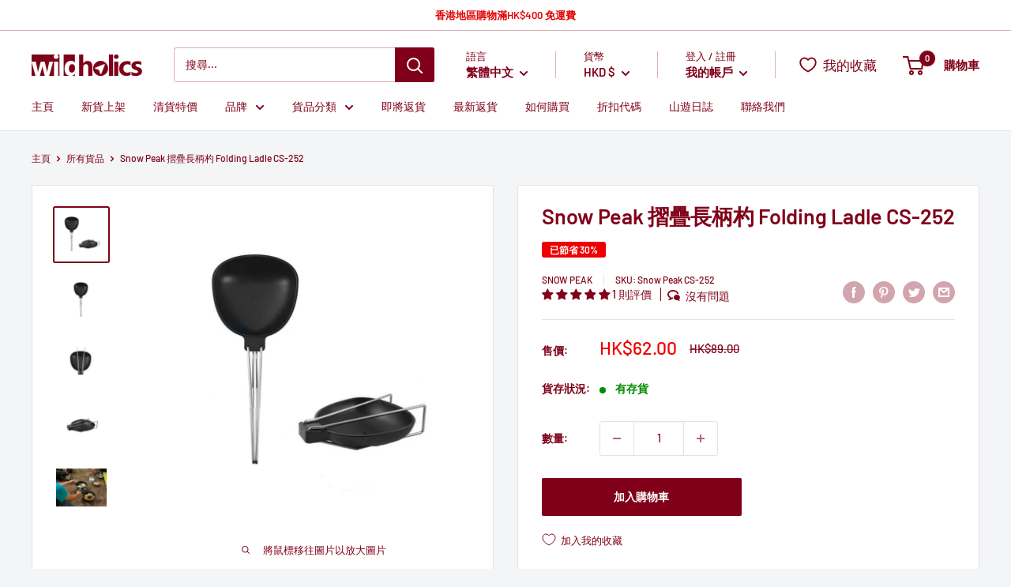

--- FILE ---
content_type: text/html; charset=utf-8
request_url: https://wildholics.com/products/snow-peak-folding-ladle
body_size: 86271
content:
<!doctype html>

<html class="no-js" lang="zh-TW">
  <head>
    <meta charset="utf-8">
    <meta name="viewport" content="width=device-width, initial-scale=1.0, height=device-height, minimum-scale=1.0, maximum-scale=5.0">
    <meta name="theme-color" content="#800019"><title>Snow Peak 摺疊長柄杓 Folding Ladle CS-252
</title><meta name="description" content="Snow Peak 摺疊長柄杓 Folding Ladle CS-252 | 現貨發售 | 日本直送 | 72小時內發貨 | 7天退換保証 | wildholics 戶外露營用品店"><link rel="canonical" href="https://wildholics.com/products/snow-peak-folding-ladle"><link rel="shortcut icon" href="//wildholics.com/cdn/shop/files/Favicon_bf439b7d-c0e9-40ef-b306-27cf6e171187_96x96.png?v=1614315121" type="image/png"><link rel="preload" as="style" href="//wildholics.com/cdn/shop/t/59/assets/theme.css?v=157069257828315511671665055814">
    <link rel="preload" as="script" href="//wildholics.com/cdn/shop/t/59/assets/theme.min.js?v=22624918157871358501719288290">
    <link rel="preconnect" href="https://cdn.shopify.com">
    <link rel="preconnect" href="https://fonts.shopifycdn.com">
    <link rel="dns-prefetch" href="https://productreviews.shopifycdn.com">
    <link rel="dns-prefetch" href="https://ajax.googleapis.com">
    <link rel="dns-prefetch" href="https://maps.googleapis.com">
    <link rel="dns-prefetch" href="https://maps.gstatic.com">

    <meta property="og:type" content="product">
  <meta property="og:title" content="Snow Peak 摺疊長柄杓 Folding Ladle CS-252"><meta property="og:image" content="http://wildholics.com/cdn/shop/products/Snow_Peak_Folding_Ladle_CS-252_4.jpg?v=1500264703">
    <meta property="og:image:secure_url" content="https://wildholics.com/cdn/shop/products/Snow_Peak_Folding_Ladle_CS-252_4.jpg?v=1500264703">
    <meta property="og:image:width" content="700">
    <meta property="og:image:height" content="700"><meta property="product:price:amount" content="62.00">
  <meta property="product:price:currency" content="HKD"><meta property="og:description" content="Snow Peak 摺疊長柄杓 Folding Ladle CS-252 | 現貨發售 | 日本直送 | 72小時內發貨 | 7天退換保証 | wildholics 戶外露營用品店"><meta property="og:url" content="https://wildholics.com/products/snow-peak-folding-ladle">
<meta property="og:site_name" content="wildholics"><meta name="twitter:card" content="summary"><meta name="twitter:title" content="Snow Peak 摺疊長柄杓 Folding Ladle CS-252">
  <meta name="twitter:description" content="
	
		
			貨品編號&amp;nbsp;
			
			
				Snow Peak CS-252
			
			
		
		
			物料&amp;nbsp;
			
			
				主體：尼龍
				手柄：不鏽鋼
			
			
		
		
			顏色&amp;nbsp;
			
			
				黑色
			
			
		
		
			重量&amp;nbsp;
			
			
				25g
			
			
		
		
			尺寸&amp;nbsp;
			
			
				使用時：16.5cm(長) &amp;times; 7cm(闊) x 3cm(高)
				收納時：9cm(長) &amp;times; 7cm(闊) x 2.5cm(高)
			
			
		
		
			產品特色&amp;nbsp;
			
			
				可精巧收納，戶外煮食時的必備用品
				握柄部份採用鋼絲把手設計，可精巧收納
				主體部份採用尼龍材質製成，不會損壞鍋具的易潔塗層
			
			
		
	

">
  <meta name="twitter:image" content="https://wildholics.com/cdn/shop/products/Snow_Peak_Folding_Ladle_CS-252_4_600x600_crop_center.jpg?v=1500264703">
    <link rel="preload" href="//wildholics.com/cdn/fonts/barlow/barlow_n6.329f582a81f63f125e63c20a5a80ae9477df68e1.woff2" as="font" type="font/woff2" crossorigin>
<link rel="preload" href="//wildholics.com/cdn/fonts/barlow/barlow_n5.a193a1990790eba0cc5cca569d23799830e90f07.woff2" as="font" type="font/woff2" crossorigin>

<style>
  @font-face {
  font-family: Barlow;
  font-weight: 600;
  font-style: normal;
  font-display: swap;
  src: url("//wildholics.com/cdn/fonts/barlow/barlow_n6.329f582a81f63f125e63c20a5a80ae9477df68e1.woff2") format("woff2"),
       url("//wildholics.com/cdn/fonts/barlow/barlow_n6.0163402e36247bcb8b02716880d0b39568412e9e.woff") format("woff");
}

  @font-face {
  font-family: Barlow;
  font-weight: 500;
  font-style: normal;
  font-display: swap;
  src: url("//wildholics.com/cdn/fonts/barlow/barlow_n5.a193a1990790eba0cc5cca569d23799830e90f07.woff2") format("woff2"),
       url("//wildholics.com/cdn/fonts/barlow/barlow_n5.ae31c82169b1dc0715609b8cc6a610b917808358.woff") format("woff");
}

@font-face {
  font-family: Barlow;
  font-weight: 600;
  font-style: normal;
  font-display: swap;
  src: url("//wildholics.com/cdn/fonts/barlow/barlow_n6.329f582a81f63f125e63c20a5a80ae9477df68e1.woff2") format("woff2"),
       url("//wildholics.com/cdn/fonts/barlow/barlow_n6.0163402e36247bcb8b02716880d0b39568412e9e.woff") format("woff");
}

@font-face {
  font-family: Barlow;
  font-weight: 600;
  font-style: italic;
  font-display: swap;
  src: url("//wildholics.com/cdn/fonts/barlow/barlow_i6.5a22bd20fb27bad4d7674cc6e666fb9c77d813bb.woff2") format("woff2"),
       url("//wildholics.com/cdn/fonts/barlow/barlow_i6.1c8787fcb59f3add01a87f21b38c7ef797e3b3a1.woff") format("woff");
}


  @font-face {
  font-family: Barlow;
  font-weight: 700;
  font-style: normal;
  font-display: swap;
  src: url("//wildholics.com/cdn/fonts/barlow/barlow_n7.691d1d11f150e857dcbc1c10ef03d825bc378d81.woff2") format("woff2"),
       url("//wildholics.com/cdn/fonts/barlow/barlow_n7.4fdbb1cb7da0e2c2f88492243ffa2b4f91924840.woff") format("woff");
}

  @font-face {
  font-family: Barlow;
  font-weight: 500;
  font-style: italic;
  font-display: swap;
  src: url("//wildholics.com/cdn/fonts/barlow/barlow_i5.714d58286997b65cd479af615cfa9bb0a117a573.woff2") format("woff2"),
       url("//wildholics.com/cdn/fonts/barlow/barlow_i5.0120f77e6447d3b5df4bbec8ad8c2d029d87fb21.woff") format("woff");
}

  @font-face {
  font-family: Barlow;
  font-weight: 700;
  font-style: italic;
  font-display: swap;
  src: url("//wildholics.com/cdn/fonts/barlow/barlow_i7.50e19d6cc2ba5146fa437a5a7443c76d5d730103.woff2") format("woff2"),
       url("//wildholics.com/cdn/fonts/barlow/barlow_i7.47e9f98f1b094d912e6fd631cc3fe93d9f40964f.woff") format("woff");
}


  :root {
    --default-text-font-size : 15px;
    --base-text-font-size    : 14px;
    --heading-font-family    : Barlow, sans-serif;
    --heading-font-weight    : 600;
    --heading-font-style     : normal;
    --text-font-family       : Barlow, sans-serif;
    --text-font-weight       : 500;
    --text-font-style        : normal;
    --text-font-bolder-weight: 600;
    --text-link-decoration   : underline;

    --text-color               : #800019;
    --text-color-rgb           : 128, 0, 25;
    --heading-color            : #800019;
    --border-color             : #e1e3e4;
    --border-color-rgb         : 225, 227, 228;
    --form-border-color        : #d4d6d8;
    --accent-color             : #800019;
    --accent-color-rgb         : 128, 0, 25;
    --link-color               : #800019;
    --link-color-hover         : #34000a;
    --background               : #f3f5f6;
    --secondary-background     : #ffffff;
    --secondary-background-rgb : 255, 255, 255;
    --accent-background        : rgba(128, 0, 25, 0.08);

    --input-background: #ffffff;

    --error-color       : #ff0000;
    --error-background  : rgba(255, 0, 0, 0.07);
    --success-color     : #00aa00;
    --success-background: rgba(0, 170, 0, 0.11);

    --primary-button-background      : #800019;
    --primary-button-background-rgb  : 128, 0, 25;
    --primary-button-text-color      : #ffffff;
    --secondary-button-background    : #800019;
    --secondary-button-background-rgb: 128, 0, 25;
    --secondary-button-text-color    : #ffffff;

    --header-background      : #ffffff;
    --header-text-color      : #800019;
    --header-light-text-color: #800019;
    --header-border-color    : rgba(128, 0, 25, 0.3);
    --header-accent-color    : #800019;

    --footer-background-color:    #f3f5f6;
    --footer-heading-text-color:  #800019;
    --footer-body-text-color:     #677279;
    --footer-body-text-color-rgb: 103, 114, 121;
    --footer-accent-color:        #800019;
    --footer-accent-color-rgb:    128, 0, 25;
    --footer-border:              1px solid var(--border-color);
    
    --flickity-arrow-color: #abb1b4;--product-on-sale-accent           : #ee0000;
    --product-on-sale-accent-rgb       : 238, 0, 0;
    --product-on-sale-color            : #ffffff;
    --product-in-stock-color           : #008a00;
    --product-low-stock-color          : #ee0000;
    --product-sold-out-color           : #8a9297;
    --product-custom-label-1-background: #008a00;
    --product-custom-label-1-color     : #ffffff;
    --product-custom-label-2-background: #00a500;
    --product-custom-label-2-color     : #ffffff;
    --product-review-star-color        : #ffbd00;

    --mobile-container-gutter : 20px;
    --desktop-container-gutter: 40px;
  }
</style>

<script>
  // IE11 does not have support for CSS variables, so we have to polyfill them
  if (!(((window || {}).CSS || {}).supports && window.CSS.supports('(--a: 0)'))) {
    const script = document.createElement('script');
    script.type = 'text/javascript';
    script.src = 'https://cdn.jsdelivr.net/npm/css-vars-ponyfill@2';
    script.onload = function() {
      cssVars({});
    };

    document.getElementsByTagName('head')[0].appendChild(script);
  }
</script>


    <script>window.performance && window.performance.mark && window.performance.mark('shopify.content_for_header.start');</script><meta name="google-site-verification" content="C2sOZYIl1G3BQkF0DHwk2rbgaQjBXA_PFJMpde6sMOw">
<meta name="facebook-domain-verification" content="kwzgpszazlx6hkbzkm73wnk1kso3po">
<meta name="facebook-domain-verification" content="zzrqtxgilzlk8pude4eoscdsua067j">
<meta id="shopify-digital-wallet" name="shopify-digital-wallet" content="/17086473/digital_wallets/dialog">
<link rel="alternate" hreflang="x-default" href="https://wildholics.com/products/snow-peak-folding-ladle">
<link rel="alternate" hreflang="zh-Hant" href="https://wildholics.com/products/snow-peak-folding-ladle">
<link rel="alternate" hreflang="en" href="https://wildholics.com/en/products/snow-peak-folding-ladle">
<link rel="alternate" hreflang="zh-Hant-HK" href="https://wildholics.com/products/snow-peak-folding-ladle">
<link rel="alternate" hreflang="zh-Hant-CN" href="https://wildholics.com/products/snow-peak-folding-ladle">
<link rel="alternate" hreflang="zh-Hant-ID" href="https://wildholics.com/products/snow-peak-folding-ladle">
<link rel="alternate" hreflang="zh-Hant-MO" href="https://wildholics.com/products/snow-peak-folding-ladle">
<link rel="alternate" hreflang="zh-Hant-MY" href="https://wildholics.com/products/snow-peak-folding-ladle">
<link rel="alternate" hreflang="zh-Hant-PH" href="https://wildholics.com/products/snow-peak-folding-ladle">
<link rel="alternate" hreflang="zh-Hant-SG" href="https://wildholics.com/products/snow-peak-folding-ladle">
<link rel="alternate" hreflang="zh-Hant-TH" href="https://wildholics.com/products/snow-peak-folding-ladle">
<link rel="alternate" hreflang="zh-Hant-TW" href="https://wildholics.com/products/snow-peak-folding-ladle">
<link rel="alternate" hreflang="zh-Hant-AU" href="https://wildholics.com/products/snow-peak-folding-ladle">
<link rel="alternate" hreflang="zh-Hant-NZ" href="https://wildholics.com/products/snow-peak-folding-ladle">
<link rel="alternate" hreflang="zh-Hant-AE" href="https://wildholics.com/products/snow-peak-folding-ladle">
<link rel="alternate" type="application/json+oembed" href="https://wildholics.com/products/snow-peak-folding-ladle.oembed">
<script async="async" src="/checkouts/internal/preloads.js?locale=zh-HK"></script>
<script id="shopify-features" type="application/json">{"accessToken":"afb8c37232b93765443a960c3a9b7ee3","betas":["rich-media-storefront-analytics"],"domain":"wildholics.com","predictiveSearch":true,"shopId":17086473,"locale":"zh-tw"}</script>
<script>var Shopify = Shopify || {};
Shopify.shop = "wildholics.myshopify.com";
Shopify.locale = "zh-TW";
Shopify.currency = {"active":"HKD","rate":"1.0"};
Shopify.country = "HK";
Shopify.theme = {"name":"Warehouse (App: Limit Purchase)","id":129600159981,"schema_name":"Warehouse","schema_version":"1.16.2","theme_store_id":871,"role":"main"};
Shopify.theme.handle = "null";
Shopify.theme.style = {"id":null,"handle":null};
Shopify.cdnHost = "wildholics.com/cdn";
Shopify.routes = Shopify.routes || {};
Shopify.routes.root = "/";</script>
<script type="module">!function(o){(o.Shopify=o.Shopify||{}).modules=!0}(window);</script>
<script>!function(o){function n(){var o=[];function n(){o.push(Array.prototype.slice.apply(arguments))}return n.q=o,n}var t=o.Shopify=o.Shopify||{};t.loadFeatures=n(),t.autoloadFeatures=n()}(window);</script>
<script id="shop-js-analytics" type="application/json">{"pageType":"product"}</script>
<script defer="defer" async type="module" src="//wildholics.com/cdn/shopifycloud/shop-js/modules/v2/client.init-shop-cart-sync_H0-PjXO2.zh-TW.esm.js"></script>
<script defer="defer" async type="module" src="//wildholics.com/cdn/shopifycloud/shop-js/modules/v2/chunk.common_CTtkbY-h.esm.js"></script>
<script defer="defer" async type="module" src="//wildholics.com/cdn/shopifycloud/shop-js/modules/v2/chunk.modal_ieFR285J.esm.js"></script>
<script type="module">
  await import("//wildholics.com/cdn/shopifycloud/shop-js/modules/v2/client.init-shop-cart-sync_H0-PjXO2.zh-TW.esm.js");
await import("//wildholics.com/cdn/shopifycloud/shop-js/modules/v2/chunk.common_CTtkbY-h.esm.js");
await import("//wildholics.com/cdn/shopifycloud/shop-js/modules/v2/chunk.modal_ieFR285J.esm.js");

  window.Shopify.SignInWithShop?.initShopCartSync?.({"fedCMEnabled":true,"windoidEnabled":true});

</script>
<script>(function() {
  var isLoaded = false;
  function asyncLoad() {
    if (isLoaded) return;
    isLoaded = true;
    var urls = ["https:\/\/d3p29gcwgas9m8.cloudfront.net\/assets\/js\/index.js?shop=wildholics.myshopify.com","https:\/\/pickupoptions-scriptglobal.wavecommerce.hk\/localpickup.js?secret=ce61ad6bcf5a466e8e584e484042e883\u0026shop=wildholics.myshopify.com","https:\/\/omnisnippet1.com\/platforms\/shopify.js?source=scriptTag\u0026v=2025-05-15T12\u0026shop=wildholics.myshopify.com","\/\/cdn.shopify.com\/proxy\/571a273fb948d6a8103e9022b265672586e82c34e3a36a183ca36c06f0f37d4a\/d33a6lvgbd0fej.cloudfront.net\/script_tag\/secomapp.scripttag.js?shop=wildholics.myshopify.com\u0026sp-cache-control=cHVibGljLCBtYXgtYWdlPTkwMA"];
    for (var i = 0; i < urls.length; i++) {
      var s = document.createElement('script');
      s.type = 'text/javascript';
      s.async = true;
      s.src = urls[i];
      var x = document.getElementsByTagName('script')[0];
      x.parentNode.insertBefore(s, x);
    }
  };
  if(window.attachEvent) {
    window.attachEvent('onload', asyncLoad);
  } else {
    window.addEventListener('load', asyncLoad, false);
  }
})();</script>
<script id="__st">var __st={"a":17086473,"offset":28800,"reqid":"60a0de03-4ae9-437b-83ef-f815e940b9d8-1770014525","pageurl":"wildholics.com\/products\/snow-peak-folding-ladle","u":"513ebaf5ba91","p":"product","rtyp":"product","rid":9935569866};</script>
<script>window.ShopifyPaypalV4VisibilityTracking = true;</script>
<script id="captcha-bootstrap">!function(){'use strict';const t='contact',e='account',n='new_comment',o=[[t,t],['blogs',n],['comments',n],[t,'customer']],c=[[e,'customer_login'],[e,'guest_login'],[e,'recover_customer_password'],[e,'create_customer']],r=t=>t.map((([t,e])=>`form[action*='/${t}']:not([data-nocaptcha='true']) input[name='form_type'][value='${e}']`)).join(','),a=t=>()=>t?[...document.querySelectorAll(t)].map((t=>t.form)):[];function s(){const t=[...o],e=r(t);return a(e)}const i='password',u='form_key',d=['recaptcha-v3-token','g-recaptcha-response','h-captcha-response',i],f=()=>{try{return window.sessionStorage}catch{return}},m='__shopify_v',_=t=>t.elements[u];function p(t,e,n=!1){try{const o=window.sessionStorage,c=JSON.parse(o.getItem(e)),{data:r}=function(t){const{data:e,action:n}=t;return t[m]||n?{data:e,action:n}:{data:t,action:n}}(c);for(const[e,n]of Object.entries(r))t.elements[e]&&(t.elements[e].value=n);n&&o.removeItem(e)}catch(o){console.error('form repopulation failed',{error:o})}}const l='form_type',E='cptcha';function T(t){t.dataset[E]=!0}const w=window,h=w.document,L='Shopify',v='ce_forms',y='captcha';let A=!1;((t,e)=>{const n=(g='f06e6c50-85a8-45c8-87d0-21a2b65856fe',I='https://cdn.shopify.com/shopifycloud/storefront-forms-hcaptcha/ce_storefront_forms_captcha_hcaptcha.v1.5.2.iife.js',D={infoText:'已受到 hCaptcha 保護',privacyText:'隱私',termsText:'條款'},(t,e,n)=>{const o=w[L][v],c=o.bindForm;if(c)return c(t,g,e,D).then(n);var r;o.q.push([[t,g,e,D],n]),r=I,A||(h.body.append(Object.assign(h.createElement('script'),{id:'captcha-provider',async:!0,src:r})),A=!0)});var g,I,D;w[L]=w[L]||{},w[L][v]=w[L][v]||{},w[L][v].q=[],w[L][y]=w[L][y]||{},w[L][y].protect=function(t,e){n(t,void 0,e),T(t)},Object.freeze(w[L][y]),function(t,e,n,w,h,L){const[v,y,A,g]=function(t,e,n){const i=e?o:[],u=t?c:[],d=[...i,...u],f=r(d),m=r(i),_=r(d.filter((([t,e])=>n.includes(e))));return[a(f),a(m),a(_),s()]}(w,h,L),I=t=>{const e=t.target;return e instanceof HTMLFormElement?e:e&&e.form},D=t=>v().includes(t);t.addEventListener('submit',(t=>{const e=I(t);if(!e)return;const n=D(e)&&!e.dataset.hcaptchaBound&&!e.dataset.recaptchaBound,o=_(e),c=g().includes(e)&&(!o||!o.value);(n||c)&&t.preventDefault(),c&&!n&&(function(t){try{if(!f())return;!function(t){const e=f();if(!e)return;const n=_(t);if(!n)return;const o=n.value;o&&e.removeItem(o)}(t);const e=Array.from(Array(32),(()=>Math.random().toString(36)[2])).join('');!function(t,e){_(t)||t.append(Object.assign(document.createElement('input'),{type:'hidden',name:u})),t.elements[u].value=e}(t,e),function(t,e){const n=f();if(!n)return;const o=[...t.querySelectorAll(`input[type='${i}']`)].map((({name:t})=>t)),c=[...d,...o],r={};for(const[a,s]of new FormData(t).entries())c.includes(a)||(r[a]=s);n.setItem(e,JSON.stringify({[m]:1,action:t.action,data:r}))}(t,e)}catch(e){console.error('failed to persist form',e)}}(e),e.submit())}));const S=(t,e)=>{t&&!t.dataset[E]&&(n(t,e.some((e=>e===t))),T(t))};for(const o of['focusin','change'])t.addEventListener(o,(t=>{const e=I(t);D(e)&&S(e,y())}));const B=e.get('form_key'),M=e.get(l),P=B&&M;t.addEventListener('DOMContentLoaded',(()=>{const t=y();if(P)for(const e of t)e.elements[l].value===M&&p(e,B);[...new Set([...A(),...v().filter((t=>'true'===t.dataset.shopifyCaptcha))])].forEach((e=>S(e,t)))}))}(h,new URLSearchParams(w.location.search),n,t,e,['guest_login'])})(!0,!0)}();</script>
<script integrity="sha256-4kQ18oKyAcykRKYeNunJcIwy7WH5gtpwJnB7kiuLZ1E=" data-source-attribution="shopify.loadfeatures" defer="defer" src="//wildholics.com/cdn/shopifycloud/storefront/assets/storefront/load_feature-a0a9edcb.js" crossorigin="anonymous"></script>
<script data-source-attribution="shopify.dynamic_checkout.dynamic.init">var Shopify=Shopify||{};Shopify.PaymentButton=Shopify.PaymentButton||{isStorefrontPortableWallets:!0,init:function(){window.Shopify.PaymentButton.init=function(){};var t=document.createElement("script");t.src="https://wildholics.com/cdn/shopifycloud/portable-wallets/latest/portable-wallets.zh-tw.js",t.type="module",document.head.appendChild(t)}};
</script>
<script data-source-attribution="shopify.dynamic_checkout.buyer_consent">
  function portableWalletsHideBuyerConsent(e){var t=document.getElementById("shopify-buyer-consent"),n=document.getElementById("shopify-subscription-policy-button");t&&n&&(t.classList.add("hidden"),t.setAttribute("aria-hidden","true"),n.removeEventListener("click",e))}function portableWalletsShowBuyerConsent(e){var t=document.getElementById("shopify-buyer-consent"),n=document.getElementById("shopify-subscription-policy-button");t&&n&&(t.classList.remove("hidden"),t.removeAttribute("aria-hidden"),n.addEventListener("click",e))}window.Shopify?.PaymentButton&&(window.Shopify.PaymentButton.hideBuyerConsent=portableWalletsHideBuyerConsent,window.Shopify.PaymentButton.showBuyerConsent=portableWalletsShowBuyerConsent);
</script>
<script data-source-attribution="shopify.dynamic_checkout.cart.bootstrap">document.addEventListener("DOMContentLoaded",(function(){function t(){return document.querySelector("shopify-accelerated-checkout-cart, shopify-accelerated-checkout")}if(t())Shopify.PaymentButton.init();else{new MutationObserver((function(e,n){t()&&(Shopify.PaymentButton.init(),n.disconnect())})).observe(document.body,{childList:!0,subtree:!0})}}));
</script>

<script>window.performance && window.performance.mark && window.performance.mark('shopify.content_for_header.end');</script>
  <script type="text/javascript">
  function initAppmate(Appmate){
    var wkSettings = {
      shop: {
        domain: 'wildholics.com',
        permanent_domain: 'wildholics.myshopify.com',
        currency: 'HKD',
        name: 'wildholics',
      },
      session: {
        customer: '',
        customer_email: '',
      },
      globals: {
        settings: {
          app_wk_icon: '',
          app_wk_products_per_row: 6,
          money_format: '<span class=money>HK${{amount}}</span>',
          root_url: '',
        },
        locale: {
          wishlist: "我的收藏",
          wishlist_empty_note: "你的收藏現在是空的!",
          add_to_wishlist: "加入我的收藏",
          remove_from_wishlist: "從我的收藏移除",
          clear_wishlist: "清空我的收藏",
          in_wishlist: "我的收藏內",
          share_wishlist: "分享我的收藏",
          copy_share_link: "連結",
          share_link_copied: "已複製連結",
          share_by_email_body: "這是我的收藏的連結:",
          login_or_signup_note: "To save your wishlist please <a href='/account/login'>login</a> or <a href='/account/register'>sign up</a>.",
          add_to_cart: "加入購物車",
          sold_out: "已售罄",
          view_product: "檢視貨品",
          view_wishlist: "檢視我的收藏",
          share_on_facebook: "分享至Facebook",
          share_on_twitter: "分享至Twitter",
          share_on_pinterest: "分享至Pinterest",
          share_with_whatsapp: "以Whatsapp分享",
          share_by_email: "以電郵分享",
          get_link: "獲取連結",
          send_to_customer_service: "Send to customer service",
        },
        customer: '',
        customer_accounts_enabled: true,
      },
      wishlist: {
        filter: function(product) {
          return !product.hidden;
        },
        loginRequired: false,
        handle: "/pages/wishlist",
        share: {
          handle: "/pages/shared-wishlist",
          title: "我的收藏",
          description: "Check out some of my favorite things @ wildholics.",
          imageTitle: Appmate.config.shop.name,
          hashTags: 'wishlist',
          twitterUser: false
        }
      },
      tracking: {
        drip: false,
        facebook: false,
        google: false,
        klaviyo: false,
        simonData: false
      },
    };

    Appmate.wk.on({
      'click [data-wk-add-product]': eventHandler(function(){
        var productId = this.getAttribute('data-wk-add-product');
        var select = Appmate.wk.$(this).parents('form').find('select[name="id"]');
        var variantId = select.length ? select.val() : undefined;
        Appmate.wk.addProduct(productId, variantId);
      }),
      'click [data-wk-remove-product]': eventHandler(function(){
        var productId = this.getAttribute('data-wk-remove-product');
        Appmate.wk.removeProduct(productId);
      }),
      'click [data-wk-remove-item]': eventHandler(function(){
        var itemId = this.getAttribute('data-wk-remove-item');
        fadeOrNot(this, function() {
          Appmate.wk.removeItem(itemId);
        });
      }),
      'click [data-wk-clear-wishlist]': eventHandler(function(){
        var wishlistId = this.getAttribute('data-wk-clear-wishlist');
        Appmate.wk.clear(wishlistId);
      }),
      'click [data-wk-move-to-cart]': eventHandler(function(){
        var $elem = Appmate.wk.$(this);
        $form = $elem.parents('form');
        $elem.prop("disabled", true);

        var item = this.getAttribute('data-wk-move-to-cart');
        var formData = $form.serialize();

        Appmate.wk.getItem(item).then(function(product){
          Appmate.wk.trackEvent("Added to Cart", {
            product: product,
            variant: product.selected_or_first_available_variant || {},
          });
        })

        fadeOrNot(this, function(){
          Appmate.wk
          .addToCart(formData)
          .then(function(product){
            $elem.prop("disabled", false);
            window.scrollTo(0, 0);
            location.reload();
          });
        }, true);
      }),
      'click [data-wk-share]': eventHandler(function(){
        var params = {
          wkShareService: this.getAttribute("data-wk-share-service"),
          wkShare: this.getAttribute("data-wk-share"),
          wkShareImage: this.getAttribute("data-wk-share-image")
        };
        var shareLink = Appmate.wk.getShareLink(params);

        Appmate.wk.trackEvent("Shared Wishlist", {
          shareService: params.wkShareService
        });

        switch (params.wkShareService) {
          case 'link':
            Appmate.wk.$('#wk-share-link-text').addClass('wk-visible').find('.wk-text').html(shareLink);
            var copyButton = Appmate.wk.$('#wk-share-link-text .wk-clipboard');
            var copyText = copyButton.html();
            var clipboard = Appmate.wk.clipboard(copyButton[0]);
            clipboard.on('success', function(e) {
              copyButton.html(Appmate.globals.locale.share_link_copied);
              setTimeout(function(){
                copyButton.html(copyText);
              }, 2000);
            });
            break;
          case 'email':
            window.location.href = shareLink;
            break;
          case 'contact':
            var contactUrl = '/pages/contact';
            var message = Appmate.globals.locale.share_by_email_body + '\n' + shareLink;
            window.location.href=contactUrl + '?message=' + encodeURIComponent(message);
            break;
          default:
            window.open(
              shareLink,
              'wishlist_share',
              'height=590, width=770, toolbar=no, menubar=no, scrollbars=no, resizable=no, location=no, directories=no, status=no'
            );
        }
      }),
      'render .wk-option-select': function(elem){
        if (!Appmate.globals.settings.root_url) {
          appmateOptionSelect(elem);
        }
      },
      'render [data-wk-item]': function(elem){
        if (Appmate.globals.settings.root_url) {
          Appmate.wk.getItem(elem.getAttribute("data-wk-item")).then(function(product) {
            Appmate.wk.loadProduct(product.handle)
            .then(function(product) {
              const select = Appmate.wk.$(elem).find(".wk-option-select")[0];
              product.options = product.options.map(function(option){return option.name});
              product.variants.forEach(function(variant){
                variant.product_id = product.id;
                variant.price /= 100;
              });
              appmateOptionSelect(select, product);

              Appmate.wk.$(elem).find(".wk-product-title a").html(product.title).css({opacity: 1});
            })
          });
        }
      },
      'login-required': function (intent) {
        var redirect = {
          path: window.location.pathname,
          intent: intent
        };
        window.location = '/account/login?wk-redirect=' + encodeURIComponent(JSON.stringify(redirect));
      },
      'ready': function () {
        var redirect = Appmate.wk.getQueryParam('wk-redirect');
        if (redirect) {
          Appmate.wk.addLoginRedirect(Appmate.wk.$('#customer_login'), JSON.parse(redirect));
        }
        var intent = Appmate.wk.getQueryParam('wk-intent');
        if (intent) {
          intent = JSON.parse(intent);
          switch (intent.action) {
            case 'addProduct':
              Appmate.wk.addProduct(intent.product, intent.variant)
              break;
            default:
              console.warn('Wishlist King: Intent not implemented', intent)
          }
          if (window.history && window.history.pushState) {
            history.pushState(null, null, window.location.pathname);
          }
        }
      }
    });

    Appmate.init(wkSettings);

    function appmateSelectCallback(variant, selector) {
      var shop = Appmate.wk.globals.shop;
      var product = Appmate.wk.getProduct(variant.product_id);
      var itemId = Appmate.wk.$(selector.variantIdField).parents('[data-wk-item]').attr('data-wk-item');
      var container = Appmate.wk.$('#wk-item-' + itemId);

      if (variant && !window.location.pathname.includes("shared")) {
        Appmate.wk.updateItem(itemId, {selected_variant_id: variant.id});
      }

      var imageUrl = '';

      if (variant && variant.image) {
        imageUrl = Appmate.wk.filters.img_url(variant, '1000x');
      } else if (product) {
        imageUrl = Appmate.wk.filters.img_url(product, '1000x');
      }

      if (imageUrl) {
        container.find('.wk-variant-image').attr('src', imageUrl);
      }

      var formatMoney = Appmate.wk.filters.money;

      if (!product.hidden && variant && (variant.available || variant.inventory_policy === 'continue')) {
        container.find('.wk-add-to-cart').removeAttr('disabled').removeClass('disabled').attr('value', Appmate.globals.locale.add_to_cart);
        if(parseFloat(variant.price) < parseFloat(variant.compare_at_price)){
          container.find('.wk-price-preview').html(formatMoney(variant.price) + " <del>" + formatMoney(variant.compare_at_price) + "</del>");
        } else {
          container.find('.wk-price-preview').html(formatMoney(variant.price));
        }
      } else {
        container.find('.wk-add-to-cart').addClass('disabled').attr('disabled', 'disabled').attr('value', Appmate.globals.locale.sold_out);
        container.find('.wk-price-preview').text(Appmate.globals.locale.sold_out);
      }
    };

    function appmateOptionSelect(el, translatedPoduct){
      if (!Shopify || !Shopify.OptionSelectors) {
        throw new Error('Missing option_selection.js! Please check templates/page.wishlist.liquid');
      }

      var id = el.getAttribute('id');
      var itemId = Appmate.wk.$(el).parents('[data-wk-item]').attr('data-wk-item');
      var container = Appmate.wk.$('#wk-item-' + itemId);

      Appmate.wk.getItem(itemId).then(function(product){
        var selector = new Shopify.OptionSelectors(id, {
          product: translatedPoduct || product,
          onVariantSelected: appmateSelectCallback,
          enableHistoryState: false
        });

        if (product.selected_variant_id) {
          selector.selectVariant(product.selected_variant_id);
        }

        selector.selectors.forEach(function(selector){
          if (selector.values.length < 2) {
            Appmate.wk.$(selector.element).parents(".selector-wrapper").css({display: "none"});
          }
        });

        for (var i = 0; i < selector.selectors.length; i++) {
          for (var j = 0; j < selector.selectors[i].values.length; j++) {
            var originalIndex = (i + 1) * j;
            var disabled = selector.variantIdField.options[originalIndex].getAttribute("disabled");
            if (disabled) {
              selector.selectors[i].element.options[j].setAttribute("disabled", disabled);
            } else {
              selector.selectors[i].element.options[j].removeAttribute("disabled");
            }
          }
        }

        // Add label if only one product option and it isn't 'Title'.
        if (product.options.length == 1 && product.options[0] != 'Title') {
          Appmate.wk.$(container)
          .find('.selector-wrapper:first-child')
          .prepend('<label>' + product.options[0] + '</label>');
        }
      });
    }

    function eventHandler (callback) {
      return function (event) {
        if (typeof callback === 'function') {
          callback.call(this, event)
        }
        if (event) {
          event.preventDefault();
          event.stopPropagation();
        }
      }
    }

    function fadeOrNot(elem, callback, shouldNotFade){
      if (typeof $ !== "function") {
        callback();
        return;
      }
      var $elem = $(elem);
  	  if (!shouldNotFade && $elem.parents('.wk-fadeout').length) {
        $elem.parents('.wk-fadeout').fadeOut(callback);
      } else {
        callback();
      }
    }
  }
</script>



<script
  id="wishlist-icon"
  data="wishlist"
  type="text/x-template"
  app="wishlist-king"
>
  <svg role="presentation" viewBox="0 0 18 16" preserveAspectRatio="xMidYMid meet">
    <path d="M9.01163699,14.9053769 C8.72930024,14.7740736 8.41492611,14.6176996 8.07646224,14.4366167 C7.06926649,13.897753 6.06198912,13.2561336 5.12636931,12.5170512 C2.52930452,10.4655288 1.00308384,8.09476443 1.00000218,5.44184117 C0.997549066,2.99198843 2.92175104,1.01242822 5.28303025,1.01000225 C6.41066623,1.00972036 7.49184369,1.4629765 8.28270844,2.2678673 L8.99827421,2.9961237 L9.71152148,2.26559643 C10.4995294,1.45849728 11.5791258,1.0023831 12.7071151,1.00000055 L12.7060299,1.00000225 C15.0693815,0.997574983 16.9967334,2.97018759 17.0000037,5.421337 C17.0038592,8.07662382 15.4809572,10.4530151 12.8850542,12.5121483 C11.9520963,13.2521931 10.9477036,13.8951276 9.94340074,14.4354976 C9.60619585,14.6169323 9.29297309,14.7736855 9.01163699,14.9053769 Z"></path>
  </svg>
</script>

<script
  id="wishlist-icon-remove"
  data="wishlist"
  type="text/x-template"
  app="wishlist-king"
>
  <svg role="presentation" viewBox="0 0 16 14">
    <path d="M15 0L1 14m14 0L1 0" stroke="currentColor" fill="none" fill-rule="evenodd"></path>
  </svg>
</script>

<script
  id="wishlist-link"
  data="wishlist"
  type="text/x-template"
  app="wishlist-king"
>
  <a href="{{ wishlist.url }}" class="wk-link wk-{{ wishlist.state }}"
     title="{{ locale.view_wishlist }}">
    <div class="wk-icon">{% include 'wishlist-icon' %}</div>
    <span class="wk-label">{{ locale.wishlist }}</span>
    <span class="wk-count">{{ wishlist.item_count }}</span>
  </a>
</script>

<script
  id="wishlist-link-li"
  data="wishlist"
  type="text/x-template"
  app="wishlist-king"
>
  <li class="wishlist-link-li wk-{{ wishlist.state }}">
    {% include 'wishlist-link' %}
  </li>
</script>

<script
  id="wishlist-button-product"
  data="product"
  type="text/x-template"
  app="wishlist-king"
>
  {% if product.in_wishlist %}
    {% assign btn_text = locale.in_wishlist %}
    {% assign btn_title = locale.remove_from_wishlist %}
    {% assign btn_action = 'wk-remove-product' %}
  {% else %}
    {% assign btn_text = locale.add_to_wishlist %}
    {% assign btn_title = locale.add_to_wishlist %}
    {% assign btn_action = 'wk-add-product' %}
  {% endif %}

  <button type="button" class="wk-button-product {{ btn_action }}" title="{{ btn_title }}" data-{{ btn_action }}="{{ product.id }}">
    <div class="wk-icon">{% include 'wishlist-icon' %}</div>
    <span class="wk-label">{{ btn_text }}</span>
  </button>
</script>

<script
  id="wishlist-button-collection"
  data="product"
  type="text/x-template"
  app="wishlist-king"
>
  {% if product.in_wishlist %}
    {% assign btn_text = locale.in_wishlist %}
    {% assign btn_title = locale.remove_from_wishlist %}
    {% assign btn_action = 'wk-remove-product' %}
  {% else %}
    {% assign btn_text = locale.add_to_wishlist %}
    {% assign btn_title = locale.add_to_wishlist %}
    {% assign btn_action = 'wk-add-product' %}
  {% endif %}

  <button type="button" class="wk-button-collection {{ btn_action }}" title="{{ btn_title }}" data-{{ btn_action }}="{{ product.id }}">
    <div class="wk-icon">{% include 'wishlist-icon' %}</div>
    <span class="wk-label">{{ btn_text }}</span>
  </button>
</script>

<script
  id="wishlist-button-wishlist-page"
  data="product"
  type="text/x-template"
  app="wishlist-king"
>
  {% if wishlist.read_only %}
    {% assign item_id = product.id %}
  {% else %}
    {% assign item_id = product.wishlist_item_id %}
  {% endif %}

  {% assign add_class = '' %}
  {% if product.in_wishlist and wishlist.read_only == true %}
    {% assign btn_text = locale.in_wishlist %}
    {% assign btn_title = locale.remove_from_wishlist %}
    {% assign btn_action = 'wk-remove-product' %}
    {% assign btn_icon = 'wishlist-icon' %}
  {% elsif product.in_wishlist and wishlist.read_only == false %}
    {% assign btn_text = locale.in_wishlist %}
    {% assign btn_title = locale.remove_from_wishlist %}
    {% assign btn_action = 'wk-remove-item' %}
    {% assign btn_icon = 'wishlist-icon-remove' %}
    {% assign add_class = 'wk-with-hover' %}
  {% else %}
    {% assign btn_text = locale.add_to_wishlist %}
    {% assign btn_title = locale.add_to_wishlist %}
    {% assign btn_action = 'wk-add-product' %}
    {% assign btn_icon = 'wishlist-icon' %}
    {% assign add_class = 'wk-with-hover' %}
  {% endif %}

  <button type="button" class="wk-button-wishlist-page {{ btn_action }} {{ add_class }}" title="{{ btn_title }}" data-{{ btn_action }}="{{ item_id }}">
    <div class="wk-icon">
      {% include btn_icon %}
    </div>
    <span class="wk-label">{{ btn_text }}</span>
  </button>
</script>

<script
  id="wishlist-button-wishlist-clear"
  data="wishlist"
  type="text/x-template"
  app="wishlist-king"
>
  {% assign btn_text = locale.clear_wishlist %}
  {% assign btn_title = locale.clear_wishlist %}
  {% assign btn_class = 'wk-button-wishlist-clear' %}

  <button type="button" class="{{ btn_class }}" title="{{ btn_title }}" data-wk-clear-wishlist="{{ wishlist.permaId }}">
    <span class="wk-label">{{ btn_text }}</span>
  </button>
</script>

<script
  id="wishlist-collection-shared"
  data="shared_wishlist"
  type="text/x-template"
  app="wishlist-king"
>
  {% assign wishlist = shared_wishlist %}
  {% include 'wishlist-collection' with wishlist %}
</script>

<script
  id="wishlist-collection"
  data="wishlist"
  type="text/x-template"
  app="wishlist-king"
>
  <div class='wishlist-collection'>
  {% if wishlist.item_count == 0 %}
    {% include 'wishlist-collection-empty' %}
  {% else %}
    {% if customer_accounts_enabled and customer == false and wishlist.read_only == false %}
      {% include 'wishlist-collection-login-note' %}
    {% endif %}

    {% unless wishlist.read_only %}
      {% include 'wishlist-collection-share' %}
    {% endunless %}

    {% include 'wishlist-collection-loop' %}

    {% unless wishlist.read_only %}
      {% include 'wishlist-button-wishlist-clear' %}
    {% endunless %}
  {% endif %}
  </div>
</script>

<script
  id="wishlist-collection-empty"
  data="wishlist"
  type="text/x-template"
  app="wishlist-king"
>
  <div class="wk-row">
    <div class="wk-span12">
      <h3 class="wk-wishlist-empty-note">{{ locale.wishlist_empty_note }}</h3>
    </div>
  </div>
</script>

<script
  id="wishlist-collection-login-note"
  data="wishlist"
  type="text/x-template"
  app="wishlist-king"
>
  <div class="wk-row">
    <p class="wk-span12 wk-login-note">
      {{ locale.login_or_signup_note }}
    </p>
  </div>
</script>

<script
  id="wishlist-collection-share"
  data="wishlist"
  type="text/x-template"
  app="wishlist-king"
>
  <h3 id="wk-share-head">{{ locale.share_wishlist }}</h3>
  <ul id="wk-share-list">
    <li>{% include 'wishlist-share-button-fb' %}</li>
    <li>{% include 'wishlist-share-button-pinterest' %}</li>
    <li>{% include 'wishlist-share-button-twitter' %}</li>
    <li>{% include 'wishlist-share-button-email' %}</li>
    <li>{% include 'wishlist-share-button-link' %}</li>
    {% comment %}
    <li>{% include 'wishlist-share-button-contact' %}</li>
    {% endcomment %}
    <li id="wk-share-whatsapp">{% include 'wishlist-share-button-whatsapp' %}</li>
  </ul>
  <div id="wk-share-link-text"><span class="wk-text"></span><button class="wk-clipboard" data-clipboard-target="#wk-share-link-text .wk-text">{{ locale.copy_share_link }}</button></div>
</script>

<script
  id="wishlist-collection-loop"
  data="wishlist"
  type="text/x-template"
  app="wishlist-king"
>
  <div class="wk-row">
    {% assign item_count = 0 %}
    {% assign products = wishlist.products | reverse %}
    {% for product in products %}
      {% assign item_count = item_count | plus: 1 %}
      {% unless limit and item_count > limit %}
        {% assign hide_default_title = false %}
        {% if product.variants.length == 1 and product.variants[0].title contains 'Default' %}
          {% assign hide_default_title = true %}
        {% endif %}

        {% assign items_per_row = settings.app_wk_products_per_row %}
        {% assign wk_item_width = 100 | divided_by: items_per_row %}

        <div class="wk-item-column" style="width: {{ wk_item_width }}%">
          <div id="wk-item-{{ product.wishlist_item_id }}" class="wk-item {{ wk_item_class }} {% unless wishlist.read_only %}wk-fadeout{% endunless %}" data-wk-item="{{ product.wishlist_item_id }}">

            {% include 'wishlist-collection-product-image' with product %}
            {% include 'wishlist-button-wishlist-page' with product %}
            {% include 'wishlist-collection-product-title' with product %}
            {% include 'wishlist-collection-product-price' %}
            {% include 'wishlist-collection-product-form' with product %}
          </div>
        </div>
      {% endunless %}
    {% endfor %}
  </div>
</script>

<script
  id="wishlist-collection-product-image"
  data="wishlist"
  type="text/x-template"
  app="wishlist-king"
>
  <div class="wk-image">
    <a href="{{ product | variant_url }}" class="wk-variant-link wk-content" title="{{ locale.view_product }}">
      <img class="wk-variant-image"
         src="{{ product | variant_img_url: '1000x' }}"
         alt="{{ product.title }}" />
    </a>
  </div>
</script>

<script
  id="wishlist-collection-product-title"
  data="wishlist"
  type="text/x-template"
  app="wishlist-king"
>
  <div class="wk-product-title">
    <a href="{{ product | variant_url }}" class="wk-variant-link" {% if settings.root_url %}style="opacity: 0;"{% endif %}>{{ product.title }}</a>
  </div>
</script>

<script
  id="wishlist-collection-product-price"
  data="wishlist"
  type="text/x-template"
  app="wishlist-king"
>
  {% assign variant = product.selected_or_first_available_variant %}
  <div class="wk-purchase">
    <span class="wk-price wk-price-preview">
      {% if variant.price >= variant.compare_at_price %}
      {{ variant.price | money }}
      {% else %}
      <span class="saleprice">{{ variant.price | money }}</span> <del>{{ variant.compare_at_price | money }}</del>
      {% endif %}
    </span>
  </div>
</script>

<script
  id="wishlist-collection-product-form"
  data="wishlist"
  type="text/x-template"
  app="wishlist-king"
>
  <form id="wk-add-item-form-{{ product.wishlist_item_id }}" action="/cart/add" method="post" class="wk-add-item-form">

    <!-- Begin product options -->
    <div class="wk-product-options {% if hide_default_title %}wk-no-options{% endif %}">

      <div class="wk-select" {% if hide_default_title %} style="display:none"{% endif %}>
        <select id="wk-option-select-{{ product.wishlist_item_id }}" class="wk-option-select" name="id">

          {% for variant in product.variants %}
          <option value="{{ variant.id }}" {% if variant == product.selected_or_first_available_variant %}selected="selected"{% endif %} {% unless variant.available or variant.inventory_policy == "continue" %}disabled="disabled"{% endunless %}>
            {{ variant.title }} - {{ variant.price | money }}
          </option>
          {% endfor %}

        </select>
      </div>

      {% comment %}
        <div class="wk-selector-wrapper">
          <label>Quantity</label>
          <input class="wk-quantity" type="number" name="quantity" value="1" class="wk-item-quantity" />
        </div>
      {% endcomment %}

      <div class="wk-purchase-section{% if product.variants.length > 1 %} wk-multiple{% endif %}">
        {% unless product.available %}
        <input type="submit" class="wk-add-to-cart disabled" disabled="disabled" value="Sold Out" />
        {% else %}
          {% assign cart_action = 'wk-move-to-cart' %}
          {% if wishlist.read_only %}
            {% assign cart_action = 'wk-add-to-cart' %}
          {% endif %}
          <input type="submit" class="wk-add-to-cart" data-{{ cart_action }}="{{ product.wishlist_item_id }}" name="add" value="{{ locale.add_to_cart }}" />
        {% endunless %}
      </div>
    </div>
    <!-- End product options -->
  </form>
</script>

<script
  id="wishlist-share-button-fb"
  data="wishlist"
  type="text/x-template"
  app="wishlist-king"
>
  {% unless wishlist.empty %}
  <a href="#" class="wk-button-share resp-sharing-button__link" title="{{ locale.share_on_facebook }}" data-wk-share-service="facebook" data-wk-share="{{ wishlist.permaId }}" data-wk-share-image="{{ wishlist.products[0] | variant_img_url: '1200x630' }}">
    <div class="resp-sharing-button resp-sharing-button--facebook resp-sharing-button--large">
      <div aria-hidden="true" class="resp-sharing-button__icon resp-sharing-button__icon--solid">
        <svg version="1.1" x="0px" y="0px" width="24px" height="24px" viewBox="0 0 24 24" enable-background="new 0 0 24 24" xml:space="preserve">
          <g>
            <path d="M18.768,7.465H14.5V5.56c0-0.896,0.594-1.105,1.012-1.105s2.988,0,2.988,0V0.513L14.171,0.5C10.244,0.5,9.5,3.438,9.5,5.32 v2.145h-3v4h3c0,5.212,0,12,0,12h5c0,0,0-6.85,0-12h3.851L18.768,7.465z"/>
          </g>
        </svg>
      </div>
      <span>Facebook</span>
    </div>
  </a>
  {% endunless %}
</script>

<script
  id="wishlist-share-button-twitter"
  data="wishlist"
  type="text/x-template"
  app="wishlist-king"
>
  {% unless wishlist.empty %}
  <a href="#" class="wk-button-share resp-sharing-button__link" title="{{ locale.share_on_twitter }}" data-wk-share-service="twitter" data-wk-share="{{ wishlist.permaId }}">
    <div class="resp-sharing-button resp-sharing-button--twitter resp-sharing-button--large">
      <div aria-hidden="true" class="resp-sharing-button__icon resp-sharing-button__icon--solid">
        <svg version="1.1" x="0px" y="0px" width="24px" height="24px" viewBox="0 0 24 24" enable-background="new 0 0 24 24" xml:space="preserve">
          <g>
            <path d="M23.444,4.834c-0.814,0.363-1.5,0.375-2.228,0.016c0.938-0.562,0.981-0.957,1.32-2.019c-0.878,0.521-1.851,0.9-2.886,1.104 C18.823,3.053,17.642,2.5,16.335,2.5c-2.51,0-4.544,2.036-4.544,4.544c0,0.356,0.04,0.703,0.117,1.036 C8.132,7.891,4.783,6.082,2.542,3.332C2.151,4.003,1.927,4.784,1.927,5.617c0,1.577,0.803,2.967,2.021,3.782 C3.203,9.375,2.503,9.171,1.891,8.831C1.89,8.85,1.89,8.868,1.89,8.888c0,2.202,1.566,4.038,3.646,4.456 c-0.666,0.181-1.368,0.209-2.053,0.079c0.579,1.804,2.257,3.118,4.245,3.155C5.783,18.102,3.372,18.737,1,18.459 C3.012,19.748,5.399,20.5,7.966,20.5c8.358,0,12.928-6.924,12.928-12.929c0-0.198-0.003-0.393-0.012-0.588 C21.769,6.343,22.835,5.746,23.444,4.834z"/>
          </g>
        </svg>
      </div>
      <span>Twitter</span>
    </div>
  </a>
  {% endunless %}
</script>

<script
  id="wishlist-share-button-pinterest"
  data="wishlist"
  type="text/x-template"
  app="wishlist-king"
>
  {% unless wishlist.empty %}
  <a href="#" class="wk-button-share resp-sharing-button__link" title="{{ locale.share_on_pinterest }}" data-wk-share-service="pinterest" data-wk-share="{{ wishlist.permaId }}" data-wk-share-image="{{ wishlist.products[0] | variant_img_url: '1200x630' }}">
    <div class="resp-sharing-button resp-sharing-button--pinterest resp-sharing-button--large">
      <div aria-hidden="true" class="resp-sharing-button__icon resp-sharing-button__icon--solid">
        <svg version="1.1" x="0px" y="0px" width="24px" height="24px" viewBox="0 0 24 24" enable-background="new 0 0 24 24" xml:space="preserve">
          <path d="M12.137,0.5C5.86,0.5,2.695,5,2.695,8.752c0,2.272,0.8 ,4.295,2.705,5.047c0.303,0.124,0.574,0.004,0.661-0.33 c0.062-0.231,0.206-0.816,0.271-1.061c0.088-0.331,0.055-0.446-0.19-0.736c-0.532-0.626-0.872-1.439-0.872-2.59 c0-3.339,2.498-6.328,6.505-6.328c3.548,0,5.497,2.168,5.497,5.063c0,3.809-1.687,7.024-4.189,7.024 c-1.382,0-2.416-1.142-2.085-2.545c0.397-1.675,1.167-3.479,1.167-4.688c0-1.081-0.58-1.983-1.782-1.983 c-1.413,0-2.548,1.461-2.548,3.42c0,1.247,0.422,2.09,0.422,2.09s-1.445,6.126-1.699,7.199c-0.505,2.137-0.076,4.756-0.04,5.02 c0.021,0.157,0.224,0.195,0.314,0.078c0.13-0.171,1.813-2.25,2.385-4.325c0.162-0.589,0.929-3.632,0.929-3.632 c0.459,0.876,1.801,1.646,3.228,1.646c4.247,0,7.128-3.871,7.128-9.053C20.5,4.15,17.182,0.5,12.137,0.5z"/>
        </svg>
      </div>
      <span>Pinterest</span>
    </div>
  </a>
  {% endunless %}
</script>

<script
  id="wishlist-share-button-whatsapp"
  data="wishlist"
  type="text/x-template"
  app="wishlist-king"
>
  {% unless wishlist.empty %}
  <a href="#" class="wk-button-share resp-sharing-button__link" title="{{ locale.share_with_whatsapp }}" data-wk-share-service="whatsapp" data-wk-share="{{ wishlist.permaId }}">
    <div class="resp-sharing-button resp-sharing-button--whatsapp resp-sharing-button--large">
      <div aria-hidden="true" class="resp-sharing-button__icon resp-sharing-button__icon--solid">
        <svg xmlns="https://www.w3.org/2000/svg" width="24" height="24" viewBox="0 0 24 24">
          <path stroke="none" d="M20.1,3.9C17.9,1.7,15,0.5,12,0.5C5.8,0.5,0.7,5.6,0.7,11.9c0,2,0.5,3.9,1.5,5.6l-1.6,5.9l6-1.6c1.6,0.9,3.5,1.3,5.4,1.3l0,0l0,0c6.3,0,11.4-5.1,11.4-11.4C23.3,8.9,22.2,6,20.1,3.9z M12,21.4L12,21.4c-1.7,0-3.3-0.5-4.8-1.3l-0.4-0.2l-3.5,1l1-3.4L4,17c-1-1.5-1.4-3.2-1.4-5.1c0-5.2,4.2-9.4,9.4-9.4c2.5,0,4.9,1,6.7,2.8c1.8,1.8,2.8,4.2,2.8,6.7C21.4,17.2,17.2,21.4,12,21.4z M17.1,14.3c-0.3-0.1-1.7-0.9-1.9-1c-0.3-0.1-0.5-0.1-0.7,0.1c-0.2,0.3-0.8,1-0.9,1.1c-0.2,0.2-0.3,0.2-0.6,0.1c-0.3-0.1-1.2-0.5-2.3-1.4c-0.9-0.8-1.4-1.7-1.6-2c-0.2-0.3,0-0.5,0.1-0.6s0.3-0.3,0.4-0.5c0.2-0.1,0.3-0.3,0.4-0.5c0.1-0.2,0-0.4,0-0.5c0-0.1-0.7-1.5-1-2.1C8.9,6.6,8.6,6.7,8.5,6.7c-0.2,0-0.4,0-0.6,0S7.5,6.8,7.2,7c-0.3,0.3-1,1-1,2.4s1,2.8,1.1,3c0.1,0.2,2,3.1,4.9,4.3c0.7,0.3,1.2,0.5,1.6,0.6c0.7,0.2,1.3,0.2,1.8,0.1c0.6-0.1,1.7-0.7,1.9-1.3c0.2-0.7,0.2-1.2,0.2-1.3C17.6,14.5,17.4,14.4,17.1,14.3z"/>
        </svg>
      </div>
      <span>WhatsApp</span>
    </div>
  </a>
  {% endunless %}
</script>

<script
  id="wishlist-share-button-email"
  data="wishlist"
  type="text/x-template"
  app="wishlist-king"
>
  {% unless wishlist.empty %}
  <a href="#" class="wk-button-share resp-sharing-button__link" title="{{ locale.share_by_email }}" data-wk-share-service="email" data-wk-share="{{ wishlist.permaId }}">
    <div class="resp-sharing-button resp-sharing-button--email resp-sharing-button--large">
      <div aria-hidden="true" class="resp-sharing-button__icon resp-sharing-button__icon--solid">
        <svg version="1.1" x="0px" y="0px" width="24px" height="24px" viewBox="0 0 24 24" enable-background="new 0 0 24 24" xml:space="preserve">
          <path d="M22,4H2C0.897,4,0,4.897,0,6v12c0,1.103,0.897,2,2,2h20c1.103,0,2-0.897,2-2V6C24,4.897,23.103,4,22,4z M7.248,14.434 l-3.5,2C3.67,16.479,3.584,16.5,3.5,16.5c-0.174,0-0.342-0.09-0.435-0.252c-0.137-0.239-0.054-0.545,0.186-0.682l3.5-2 c0.24-0.137,0.545-0.054,0.682,0.186C7.571,13.992,7.488,14.297,7.248,14.434z M12,14.5c-0.094,0-0.189-0.026-0.271-0.08l-8.5-5.5 C2.997,8.77,2.93,8.46,3.081,8.229c0.15-0.23,0.459-0.298,0.691-0.147L12,13.405l8.229-5.324c0.232-0.15,0.542-0.084,0.691,0.147 c0.15,0.232,0.083,0.542-0.148,0.691l-8.5,5.5C12.189,14.474,12.095,14.5,12,14.5z M20.934,16.248 C20.842,16.41,20.673,16.5,20.5,16.5c-0.084,0-0.169-0.021-0.248-0.065l-3.5-2c-0.24-0.137-0.323-0.442-0.186-0.682 s0.443-0.322,0.682-0.186l3.5,2C20.988,15.703,21.071,16.009,20.934,16.248z"/>
        </svg>
      </div>
      <span>Email</span>
    </div>
  </a>
  {% endunless %}
</script>

<script
  id="wishlist-share-button-link"
  data="wishlist"
  type="text/x-template"
  app="wishlist-king"
>
  {% unless wishlist.empty %}
  <a href="#" class="wk-button-share resp-sharing-button__link" title="{{ locale.get_link }}" data-wk-share-service="link" data-wk-share="{{ wishlist.permaId }}">
    <div class="resp-sharing-button resp-sharing-button--link resp-sharing-button--large">
      <div aria-hidden="true" class="resp-sharing-button__icon resp-sharing-button__icon--solid">
        <svg version='1.1' xmlns='https://www.w3.org/2000/svg' width='512' height='512' viewBox='0 0 512 512'>
          <path d='M459.654,233.373l-90.531,90.5c-49.969,50-131.031,50-181,0c-7.875-7.844-14.031-16.688-19.438-25.813
          l42.063-42.063c2-2.016,4.469-3.172,6.828-4.531c2.906,9.938,7.984,19.344,15.797,27.156c24.953,24.969,65.563,24.938,90.5,0
          l90.5-90.5c24.969-24.969,24.969-65.563,0-90.516c-24.938-24.953-65.531-24.953-90.5,0l-32.188,32.219
          c-26.109-10.172-54.25-12.906-81.641-8.891l68.578-68.578c50-49.984,131.031-49.984,181.031,0
          C509.623,102.342,509.623,183.389,459.654,233.373z M220.326,382.186l-32.203,32.219c-24.953,24.938-65.563,24.938-90.516,0
          c-24.953-24.969-24.953-65.563,0-90.531l90.516-90.5c24.969-24.969,65.547-24.969,90.5,0c7.797,7.797,12.875,17.203,15.813,27.125
          c2.375-1.375,4.813-2.5,6.813-4.5l42.063-42.047c-5.375-9.156-11.563-17.969-19.438-25.828c-49.969-49.984-131.031-49.984-181.016,0
          l-90.5,90.5c-49.984,50-49.984,131.031,0,181.031c49.984,49.969,131.031,49.969,181.016,0l68.594-68.594
          C274.561,395.092,246.42,392.342,220.326,382.186z'/>
        </svg>
      </div>
      <span>E-Mail</span>
    </div>
  </a>
  {% endunless %}
</script>

<script
  id="wishlist-share-button-contact"
  data="wishlist"
  type="text/x-template"
  app="wishlist-king"
>
  {% unless wishlist.empty %}
  <a href="#" class="wk-button-share resp-sharing-button__link" title="{{ locale.send_to_customer_service }}" data-wk-share-service="contact" data-wk-share="{{ wishlist.permaId }}">
    <div class="resp-sharing-button resp-sharing-button--link resp-sharing-button--large">
      <div aria-hidden="true" class="resp-sharing-button__icon resp-sharing-button__icon--solid">
        <svg height="24" viewBox="0 0 24 24" width="24" xmlns="http://www.w3.org/2000/svg">
            <path d="M0 0h24v24H0z" fill="none"/>
            <path d="M19 2H5c-1.11 0-2 .9-2 2v14c0 1.1.89 2 2 2h4l3 3 3-3h4c1.1 0 2-.9 2-2V4c0-1.1-.9-2-2-2zm-6 16h-2v-2h2v2zm2.07-7.75l-.9.92C13.45 11.9 13 12.5 13 14h-2v-.5c0-1.1.45-2.1 1.17-2.83l1.24-1.26c.37-.36.59-.86.59-1.41 0-1.1-.9-2-2-2s-2 .9-2 2H8c0-2.21 1.79-4 4-4s4 1.79 4 4c0 .88-.36 1.68-.93 2.25z"/>
        </svg>
      </div>
      <span>E-Mail</span>
    </div>
  </a>
  {% endunless %}
</script>



<script
  src="//wildholics.com/cdn/shop/t/59/assets/app_wishlist-king.min.js?v=156957388388538131401639993454"
  async
></script>

<link
  href="//wildholics.com/cdn/shop/t/59/assets/app_wishlist-king.scss.css?v=125892198337862696921639993473"
  rel="stylesheet"
>


    <link rel="stylesheet" href="//wildholics.com/cdn/shop/t/59/assets/theme.css?v=157069257828315511671665055814">

    
  <script type="application/ld+json">
  {
    "@context": "http://schema.org",
    "@type": "Product",
    "offers": [{
          "@type": "Offer",
          "name": "Default Title",
          "availability":"https://schema.org/InStock",
          "price": 62.0,
          "priceCurrency": "HKD",
          "priceValidUntil": "2026-02-12","sku": "Snow Peak CS-252","url": "/products/snow-peak-folding-ladle?variant=36646522186"
        }
],
      "gtin13": "4960589116447",
      "productId": "4960589116447",
    "brand": {
      "name": "Snow Peak"
    },
    "name": "Snow Peak 摺疊長柄杓 Folding Ladle CS-252",
    "description": "\n\t\n\t\t\n\t\t\t貨品編號\u0026nbsp;\n\t\t\t\n\t\t\t\n\t\t\t\tSnow Peak CS-252\n\t\t\t\n\t\t\t\n\t\t\n\t\t\n\t\t\t物料\u0026nbsp;\n\t\t\t\n\t\t\t\n\t\t\t\t主體：尼龍\n\t\t\t\t手柄：不鏽鋼\n\t\t\t\n\t\t\t\n\t\t\n\t\t\n\t\t\t顏色\u0026nbsp;\n\t\t\t\n\t\t\t\n\t\t\t\t黑色\n\t\t\t\n\t\t\t\n\t\t\n\t\t\n\t\t\t重量\u0026nbsp;\n\t\t\t\n\t\t\t\n\t\t\t\t25g\n\t\t\t\n\t\t\t\n\t\t\n\t\t\n\t\t\t尺寸\u0026nbsp;\n\t\t\t\n\t\t\t\n\t\t\t\t使用時：16.5cm(長) \u0026times; 7cm(闊) x 3cm(高)\n\t\t\t\t收納時：9cm(長) \u0026times; 7cm(闊) x 2.5cm(高)\n\t\t\t\n\t\t\t\n\t\t\n\t\t\n\t\t\t產品特色\u0026nbsp;\n\t\t\t\n\t\t\t\n\t\t\t\t可精巧收納，戶外煮食時的必備用品\n\t\t\t\t握柄部份採用鋼絲把手設計，可精巧收納\n\t\t\t\t主體部份採用尼龍材質製成，不會損壞鍋具的易潔塗層\n\t\t\t\n\t\t\t\n\t\t\n\t\n\n",
    "category": "Camping Cookware \u0026 Dinnerware",
    "url": "/products/snow-peak-folding-ladle",
    "sku": "Snow Peak CS-252",
    "image": {
      "@type": "ImageObject",
      "url": "https://wildholics.com/cdn/shop/products/Snow_Peak_Folding_Ladle_CS-252_4_1024x.jpg?v=1500264703",
      "image": "https://wildholics.com/cdn/shop/products/Snow_Peak_Folding_Ladle_CS-252_4_1024x.jpg?v=1500264703",
      "name": "Snow Peak 摺疊長柄杓 Folding Ladle CS-252",
      "width": "1024",
      "height": "1024"
    }
  }
  </script>



  <script type="application/ld+json">
  {
    "@context": "http://schema.org",
    "@type": "BreadcrumbList",
  "itemListElement": [{
      "@type": "ListItem",
      "position": 1,
      "name": "主頁",
      "item": "https://wildholics.com"
    },{
          "@type": "ListItem",
          "position": 2,
          "name": "Snow Peak 摺疊長柄杓 Folding Ladle CS-252",
          "item": "https://wildholics.com/products/snow-peak-folding-ladle"
        }]
  }
  </script>

<script src="//ajax.googleapis.com/ajax/libs/jquery/1.11.0/jquery.min.js" type="text/javascript"></script>
    <script>
      // This allows to expose several variables to the global scope, to be used in scripts
      window.theme = {
        pageType: "product",
        cartCount: 0,
        moneyFormat: "\u003cspan class=money\u003eHK${{amount}}\u003c\/span\u003e",
        moneyWithCurrencyFormat: "\u003cspan class=money\u003eHK${{amount}}\u003c\/span\u003e",
        showDiscount: true,
        discountMode: "percentage",
        searchMode: "product,article",
        searchUnavailableProducts: "last",
        cartType: "drawer"
      };

      window.routes = {
        rootUrl: "\/",
        rootUrlWithoutSlash: '',
        cartUrl: "\/cart",
        cartAddUrl: "\/cart\/add",
        cartChangeUrl: "\/cart\/change",
        searchUrl: "\/search",
        productRecommendationsUrl: "\/recommendations\/products"
      };

      window.languages = {
        productRegularPrice: "原價",
        productSalePrice: "售價",
        collectionOnSaleLabel: "已節省 {{savings}}",
        productFormUnavailable: "不適用",
        productFormAddToCart: "加入購物車",
        productFormSoldOut: "已售罄",
        productAdded: "貨品已加入至你的購物車",
        productAddedShort: "已加入!",
        shippingEstimatorNoResults: "無法運送至此地址",
        shippingEstimatorOneResult: "此地址有以下運送方法",
        shippingEstimatorMultipleResults: "此地址有以下運送方法",
        shippingEstimatorErrors: "錯誤"
      };

      window.lazySizesConfig = {
        loadHidden: false,
        hFac: 0.8,
        expFactor: 3,
        customMedia: {
          '--phone': '(max-width: 640px)',
          '--tablet': '(min-width: 641px) and (max-width: 1023px)',
          '--lap': '(min-width: 1024px)'
        }
      };

      document.documentElement.className = document.documentElement.className.replace('no-js', 'js');
    </script><script src="//wildholics.com/cdn/shop/t/59/assets/theme.min.js?v=22624918157871358501719288290" defer></script>
    <script src="//wildholics.com/cdn/shop/t/59/assets/custom.js?v=90373254691674712701639993455" defer></script><script>
        (function () {
          window.onpageshow = function() {
            // We force re-freshing the cart content onpageshow, as most browsers will serve a cache copy when hitting the
            // back button, which cause staled data
            document.documentElement.dispatchEvent(new CustomEvent('cart:refresh', {
              bubbles: true,
              detail: {scrollToTop: false}
            }));
          };
        })();
      </script>
<!-- Start of Judge.me Core -->
<link rel="dns-prefetch" href="https://cdn.judge.me/">
<script data-cfasync='false' class='jdgm-settings-script'>window.jdgmSettings={"pagination":5,"disable_web_reviews":false,"badge_no_review_text":"沒有評價","badge_n_reviews_text":"{{ n }} 則評價","badge_star_color":"#800019","hide_badge_preview_if_no_reviews":true,"badge_hide_text":false,"enforce_center_preview_badge":false,"widget_title":"Customer Reviews","widget_open_form_text":"Write a review","widget_close_form_text":"取消評價 Cancel review","widget_refresh_page_text":"Refresh page","widget_summary_text":"基於 {{ number_of_reviews }} 則評價","widget_no_review_text":"立即撰寫評價","widget_name_field_text":"姓名 Name","widget_verified_name_field_text":"姓名 Name","widget_name_placeholder_text":"輸入你的姓名 Enter your name","widget_required_field_error_text":"必須填寫此欄 This field is required.","widget_email_field_text":"電郵地址 Email","widget_verified_email_field_text":"電郵地址 Email","widget_email_placeholder_text":"輸入你的電郵地址 Enter your email (private)","widget_email_field_error_text":"請輸入有效的電郵地址 Please enter a valid email address.","widget_rating_field_text":"分數 Rating","widget_review_title_field_text":"評價標題 Review Title","widget_review_title_placeholder_text":"Give your review a title","widget_review_body_field_text":"評價內容 Review","widget_review_body_placeholder_text":"Start writing here...","widget_pictures_field_text":"Picture/Video (optional)","widget_submit_review_text":"提交評價 Submit Review","widget_submit_verified_review_text":"Submit Verified Review","widget_submit_success_msg_with_auto_publish":"Thank you! Please refresh the page in a few moments to see your review.","widget_submit_success_msg_no_auto_publish":"Thank you! Your review will be published as soon as it is approved by the shop admin.","widget_show_default_reviews_out_of_total_text":"Showing {{ n_reviews_shown }} out of {{ n_reviews }} reviews.","widget_show_all_link_text":"Show all","widget_show_less_link_text":"Show less","widget_author_said_text":"{{ reviewer_name }} said:","widget_days_text":"{{ n }} days ago","widget_weeks_text":"{{ n }} week/weeks ago","widget_months_text":"{{ n }} month/months ago","widget_years_text":"{{ n }} year/years ago","widget_yesterday_text":"Yesterday","widget_today_text":"Today","widget_replied_text":"\u003e\u003e {{ shop_name }} replied:","widget_read_more_text":"Read more","widget_reviewer_name_as_initial":"","widget_rating_filter_color":"","widget_rating_filter_see_all_text":"See all reviews","widget_sorting_most_recent_text":"Most Recent","widget_sorting_highest_rating_text":"Highest Rating","widget_sorting_lowest_rating_text":"Lowest Rating","widget_sorting_with_pictures_text":"Only Pictures","widget_sorting_most_helpful_text":"Most Helpful","widget_open_question_form_text":"提出問題","widget_reviews_subtab_text":"評價","widget_questions_subtab_text":"問題","widget_question_label_text":"Question","widget_answer_label_text":"Answer","widget_question_placeholder_text":"Write your question here","widget_submit_question_text":"Submit Question","widget_question_submit_success_text":"Thank you for your question! We will notify you once it gets answered.","widget_star_color":"#800019","verified_badge_text":"已認証","verified_badge_bg_color":"","verified_badge_text_color":"","verified_badge_placement":"left-of-reviewer-name","widget_review_max_height":"","widget_hide_border":false,"widget_social_share":false,"widget_thumb":false,"widget_review_location_show":false,"widget_location_format":"country_iso_code","all_reviews_include_out_of_store_products":true,"all_reviews_out_of_store_text":"(out of store)","all_reviews_pagination":100,"all_reviews_product_name_prefix_text":"about","enable_review_pictures":false,"enable_question_anwser":true,"widget_theme":"","review_date_format":"dd/mm/yyyy","default_sort_method":"most-recent","widget_product_reviews_subtab_text":"Product Reviews","widget_shop_reviews_subtab_text":"Shop Reviews","widget_other_products_reviews_text":"Reviews for other products","widget_store_reviews_subtab_text":"Store reviews","widget_no_store_reviews_text":"This store hasn't received any reviews yet","widget_web_restriction_product_reviews_text":"This product hasn't received any reviews yet","widget_no_items_text":"No items found","widget_show_more_text":"Show more","widget_write_a_store_review_text":"Write a Store Review","widget_other_languages_heading":"Reviews in Other Languages","widget_translate_review_text":"Translate review to {{ language }}","widget_translating_review_text":"Translating...","widget_show_original_translation_text":"Show original ({{ language }})","widget_translate_review_failed_text":"Review couldn't be translated.","widget_translate_review_retry_text":"Retry","widget_translate_review_try_again_later_text":"Try again later","show_product_url_for_grouped_product":false,"widget_sorting_pictures_first_text":"Pictures First","show_pictures_on_all_rev_page_mobile":false,"show_pictures_on_all_rev_page_desktop":false,"floating_tab_hide_mobile_install_preference":false,"floating_tab_button_name":"★ Reviews","floating_tab_title":"Let customers speak for us","floating_tab_button_color":"","floating_tab_button_background_color":"","floating_tab_url":"","floating_tab_url_enabled":false,"floating_tab_tab_style":"text","all_reviews_text_badge_text":"Customers rate us {{ shop.metafields.judgeme.all_reviews_rating | round: 1 }}/5 based on {{ shop.metafields.judgeme.all_reviews_count }} reviews.","all_reviews_text_badge_text_branded_style":"{{ shop.metafields.judgeme.all_reviews_rating | round: 1 }} out of 5 stars based on {{ shop.metafields.judgeme.all_reviews_count }} reviews","is_all_reviews_text_badge_a_link":false,"show_stars_for_all_reviews_text_badge":false,"all_reviews_text_badge_url":"","all_reviews_text_style":"text","all_reviews_text_color_style":"judgeme_brand_color","all_reviews_text_color":"#108474","all_reviews_text_show_jm_brand":true,"featured_carousel_show_header":true,"featured_carousel_title":"Let customers speak for us","testimonials_carousel_title":"Customers are saying","videos_carousel_title":"Real customer stories","cards_carousel_title":"Customers are saying","featured_carousel_count_text":"from {{ n }} reviews","featured_carousel_add_link_to_all_reviews_page":false,"featured_carousel_url":"","featured_carousel_show_images":true,"featured_carousel_autoslide_interval":5,"featured_carousel_arrows_on_the_sides":false,"featured_carousel_height":250,"featured_carousel_width":80,"featured_carousel_image_size":0,"featured_carousel_image_height":250,"featured_carousel_arrow_color":"#eeeeee","verified_count_badge_style":"vintage","verified_count_badge_orientation":"horizontal","verified_count_badge_color_style":"judgeme_brand_color","verified_count_badge_color":"#108474","is_verified_count_badge_a_link":false,"verified_count_badge_url":"","verified_count_badge_show_jm_brand":true,"widget_rating_preset_default":5,"widget_first_sub_tab":"product-reviews","widget_show_histogram":true,"widget_histogram_use_custom_color":false,"widget_pagination_use_custom_color":false,"widget_star_use_custom_color":true,"widget_verified_badge_use_custom_color":false,"widget_write_review_use_custom_color":false,"picture_reminder_submit_button":"Upload Pictures","enable_review_videos":false,"mute_video_by_default":false,"widget_sorting_videos_first_text":"Videos First","widget_review_pending_text":"Pending","featured_carousel_items_for_large_screen":3,"social_share_options_order":"Facebook,Twitter","remove_microdata_snippet":false,"disable_json_ld":false,"enable_json_ld_products":false,"preview_badge_show_question_text":true,"preview_badge_no_question_text":"沒有問題","preview_badge_n_question_text":"{{ number_of_questions }} 個問題","qa_badge_show_icon":true,"qa_badge_position":"same-row","remove_judgeme_branding":false,"widget_add_search_bar":false,"widget_search_bar_placeholder":"Search","widget_sorting_verified_only_text":"Verified only","featured_carousel_theme":"default","featured_carousel_show_rating":true,"featured_carousel_show_title":true,"featured_carousel_show_body":true,"featured_carousel_show_date":false,"featured_carousel_show_reviewer":true,"featured_carousel_show_product":false,"featured_carousel_header_background_color":"#108474","featured_carousel_header_text_color":"#ffffff","featured_carousel_name_product_separator":"reviewed","featured_carousel_full_star_background":"#108474","featured_carousel_empty_star_background":"#dadada","featured_carousel_vertical_theme_background":"#f9fafb","featured_carousel_verified_badge_enable":false,"featured_carousel_verified_badge_color":"#108474","featured_carousel_border_style":"round","featured_carousel_review_line_length_limit":3,"featured_carousel_more_reviews_button_text":"Read more reviews","featured_carousel_view_product_button_text":"View product","all_reviews_page_load_reviews_on":"scroll","all_reviews_page_load_more_text":"Load More Reviews","disable_fb_tab_reviews":false,"enable_ajax_cdn_cache":false,"widget_public_name_text":"displayed publicly like","default_reviewer_name":"John Smith","default_reviewer_name_has_non_latin":true,"widget_reviewer_anonymous":"Anonymous","medals_widget_title":"Judge.me Review Medals","medals_widget_background_color":"#f9fafb","medals_widget_position":"footer_all_pages","medals_widget_border_color":"#f9fafb","medals_widget_verified_text_position":"left","medals_widget_use_monochromatic_version":false,"medals_widget_elements_color":"#108474","show_reviewer_avatar":true,"widget_invalid_yt_video_url_error_text":"Not a YouTube video URL","widget_max_length_field_error_text":"Please enter no more than {0} characters.","widget_show_country_flag":false,"widget_show_collected_via_shop_app":true,"widget_verified_by_shop_badge_style":"light","widget_verified_by_shop_text":"Verified by Shop","widget_show_photo_gallery":false,"widget_load_with_code_splitting":true,"widget_ugc_install_preference":false,"widget_ugc_title":"Made by us, Shared by you","widget_ugc_subtitle":"Tag us to see your picture featured in our page","widget_ugc_arrows_color":"#ffffff","widget_ugc_primary_button_text":"Buy Now","widget_ugc_primary_button_background_color":"#108474","widget_ugc_primary_button_text_color":"#ffffff","widget_ugc_primary_button_border_width":"0","widget_ugc_primary_button_border_style":"none","widget_ugc_primary_button_border_color":"#108474","widget_ugc_primary_button_border_radius":"25","widget_ugc_secondary_button_text":"Load More","widget_ugc_secondary_button_background_color":"#ffffff","widget_ugc_secondary_button_text_color":"#108474","widget_ugc_secondary_button_border_width":"2","widget_ugc_secondary_button_border_style":"solid","widget_ugc_secondary_button_border_color":"#108474","widget_ugc_secondary_button_border_radius":"25","widget_ugc_reviews_button_text":"View Reviews","widget_ugc_reviews_button_background_color":"#ffffff","widget_ugc_reviews_button_text_color":"#108474","widget_ugc_reviews_button_border_width":"2","widget_ugc_reviews_button_border_style":"solid","widget_ugc_reviews_button_border_color":"#108474","widget_ugc_reviews_button_border_radius":"25","widget_ugc_reviews_button_link_to":"judgeme-reviews-page","widget_ugc_show_post_date":true,"widget_ugc_max_width":"800","widget_rating_metafield_value_type":true,"widget_primary_color":"#108474","widget_enable_secondary_color":false,"widget_secondary_color":"#edf5f5","widget_summary_average_rating_text":"{{ average_rating }} out of 5","widget_media_grid_title":"Customer photos \u0026 videos","widget_media_grid_see_more_text":"See more","widget_round_style":false,"widget_show_product_medals":true,"widget_verified_by_judgeme_text":"Verified by Judge.me","widget_show_store_medals":true,"widget_verified_by_judgeme_text_in_store_medals":"Verified by Judge.me","widget_media_field_exceed_quantity_message":"Sorry, we can only accept {{ max_media }} for one review.","widget_media_field_exceed_limit_message":"{{ file_name }} is too large, please select a {{ media_type }} less than {{ size_limit }}MB.","widget_review_submitted_text":"Review Submitted!","widget_question_submitted_text":"Question Submitted!","widget_close_form_text_question":"Cancel","widget_write_your_answer_here_text":"Write your answer here","widget_enabled_branded_link":true,"widget_show_collected_by_judgeme":false,"widget_reviewer_name_color":"","widget_write_review_text_color":"","widget_write_review_bg_color":"","widget_collected_by_judgeme_text":"collected by Judge.me","widget_pagination_type":"standard","widget_load_more_text":"Load More","widget_load_more_color":"#108474","widget_full_review_text":"Full Review","widget_read_more_reviews_text":"Read More Reviews","widget_read_questions_text":"Read Questions","widget_questions_and_answers_text":"Questions \u0026 Answers","widget_verified_by_text":"Verified by","widget_verified_text":"Verified","widget_number_of_reviews_text":"{{ number_of_reviews }} reviews","widget_back_button_text":"Back","widget_next_button_text":"Next","widget_custom_forms_filter_button":"Filters","custom_forms_style":"vertical","widget_show_review_information":false,"how_reviews_are_collected":"How reviews are collected?","widget_show_review_keywords":false,"widget_gdpr_statement":"How we use your data: We'll only contact you about the review you left, and only if necessary. By submitting your review, you agree to Judge.me's \u003ca href='https://judge.me/terms' target='_blank' rel='nofollow noopener'\u003eterms\u003c/a\u003e, \u003ca href='https://judge.me/privacy' target='_blank' rel='nofollow noopener'\u003eprivacy\u003c/a\u003e and \u003ca href='https://judge.me/content-policy' target='_blank' rel='nofollow noopener'\u003econtent\u003c/a\u003e policies.","widget_multilingual_sorting_enabled":false,"widget_translate_review_content_enabled":false,"widget_translate_review_content_method":"manual","popup_widget_review_selection":"automatically_with_pictures","popup_widget_round_border_style":true,"popup_widget_show_title":true,"popup_widget_show_body":true,"popup_widget_show_reviewer":false,"popup_widget_show_product":true,"popup_widget_show_pictures":true,"popup_widget_use_review_picture":true,"popup_widget_show_on_home_page":true,"popup_widget_show_on_product_page":true,"popup_widget_show_on_collection_page":true,"popup_widget_show_on_cart_page":true,"popup_widget_position":"bottom_left","popup_widget_first_review_delay":5,"popup_widget_duration":5,"popup_widget_interval":5,"popup_widget_review_count":5,"popup_widget_hide_on_mobile":true,"review_snippet_widget_round_border_style":true,"review_snippet_widget_card_color":"#FFFFFF","review_snippet_widget_slider_arrows_background_color":"#FFFFFF","review_snippet_widget_slider_arrows_color":"#000000","review_snippet_widget_star_color":"#108474","show_product_variant":false,"all_reviews_product_variant_label_text":"Variant: ","widget_show_verified_branding":false,"widget_ai_summary_title":"Customers say","widget_ai_summary_disclaimer":"AI-powered review summary based on recent customer reviews","widget_show_ai_summary":false,"widget_show_ai_summary_bg":false,"widget_show_review_title_input":true,"redirect_reviewers_invited_via_email":"review_widget","request_store_review_after_product_review":false,"request_review_other_products_in_order":false,"review_form_color_scheme":"default","review_form_corner_style":"square","review_form_star_color":{},"review_form_text_color":"#333333","review_form_background_color":"#ffffff","review_form_field_background_color":"#fafafa","review_form_button_color":{},"review_form_button_text_color":"#ffffff","review_form_modal_overlay_color":"#000000","review_content_screen_title_text":"How would you rate this product?","review_content_introduction_text":"We would love it if you would share a bit about your experience.","store_review_form_title_text":"How would you rate this store?","store_review_form_introduction_text":"We would love it if you would share a bit about your experience.","show_review_guidance_text":true,"one_star_review_guidance_text":"Poor","five_star_review_guidance_text":"Great","customer_information_screen_title_text":"About you","customer_information_introduction_text":"Please tell us more about you.","custom_questions_screen_title_text":"Your experience in more detail","custom_questions_introduction_text":"Here are a few questions to help us understand more about your experience.","review_submitted_screen_title_text":"Thanks for your review!","review_submitted_screen_thank_you_text":"We are processing it and it will appear on the store soon.","review_submitted_screen_email_verification_text":"Please confirm your email by clicking the link we just sent you. This helps us keep reviews authentic.","review_submitted_request_store_review_text":"Would you like to share your experience of shopping with us?","review_submitted_review_other_products_text":"Would you like to review these products?","store_review_screen_title_text":"Would you like to share your experience of shopping with us?","store_review_introduction_text":"We value your feedback and use it to improve. Please share any thoughts or suggestions you have.","reviewer_media_screen_title_picture_text":"Share a picture","reviewer_media_introduction_picture_text":"Upload a photo to support your review.","reviewer_media_screen_title_video_text":"Share a video","reviewer_media_introduction_video_text":"Upload a video to support your review.","reviewer_media_screen_title_picture_or_video_text":"Share a picture or video","reviewer_media_introduction_picture_or_video_text":"Upload a photo or video to support your review.","reviewer_media_youtube_url_text":"Paste your Youtube URL here","advanced_settings_next_step_button_text":"Next","advanced_settings_close_review_button_text":"Close","modal_write_review_flow":false,"write_review_flow_required_text":"Required","write_review_flow_privacy_message_text":"We respect your privacy.","write_review_flow_anonymous_text":"Post review as anonymous","write_review_flow_visibility_text":"This won't be visible to other customers.","write_review_flow_multiple_selection_help_text":"Select as many as you like","write_review_flow_single_selection_help_text":"Select one option","write_review_flow_required_field_error_text":"This field is required","write_review_flow_invalid_email_error_text":"Please enter a valid email address","write_review_flow_max_length_error_text":"Max. {{ max_length }} characters.","write_review_flow_media_upload_text":"\u003cb\u003eClick to upload\u003c/b\u003e or drag and drop","write_review_flow_gdpr_statement":"We'll only contact you about your review if necessary. By submitting your review, you agree to our \u003ca href='https://judge.me/terms' target='_blank' rel='nofollow noopener'\u003eterms and conditions\u003c/a\u003e and \u003ca href='https://judge.me/privacy' target='_blank' rel='nofollow noopener'\u003eprivacy policy\u003c/a\u003e.","rating_only_reviews_enabled":false,"show_negative_reviews_help_screen":false,"new_review_flow_help_screen_rating_threshold":3,"negative_review_resolution_screen_title_text":"Tell us more","negative_review_resolution_text":"Your experience matters to us. If there were issues with your purchase, we're here to help. Feel free to reach out to us, we'd love the opportunity to make things right.","negative_review_resolution_button_text":"Contact us","negative_review_resolution_proceed_with_review_text":"Leave a review","negative_review_resolution_subject":"Issue with purchase from {{ shop_name }}.{{ order_name }}","preview_badge_collection_page_install_status":false,"widget_review_custom_css":"","preview_badge_custom_css":"","preview_badge_stars_count":"5-stars","featured_carousel_custom_css":"","floating_tab_custom_css":"","all_reviews_widget_custom_css":"","medals_widget_custom_css":"","verified_badge_custom_css":"","all_reviews_text_custom_css":"","transparency_badges_collected_via_store_invite":false,"transparency_badges_from_another_provider":false,"transparency_badges_collected_from_store_visitor":false,"transparency_badges_collected_by_verified_review_provider":false,"transparency_badges_earned_reward":false,"transparency_badges_collected_via_store_invite_text":"Review collected via store invitation","transparency_badges_from_another_provider_text":"Review collected from another provider","transparency_badges_collected_from_store_visitor_text":"Review collected from a store visitor","transparency_badges_written_in_google_text":"Review written in Google","transparency_badges_written_in_etsy_text":"Review written in Etsy","transparency_badges_written_in_shop_app_text":"Review written in Shop App","transparency_badges_earned_reward_text":"Review earned a reward for future purchase","product_review_widget_per_page":10,"widget_store_review_label_text":"Review about the store","checkout_comment_extension_title_on_product_page":"Customer Comments","checkout_comment_extension_num_latest_comment_show":5,"checkout_comment_extension_format":"name_and_timestamp","checkout_comment_customer_name":"last_initial","checkout_comment_comment_notification":true,"preview_badge_collection_page_install_preference":true,"preview_badge_home_page_install_preference":true,"preview_badge_product_page_install_preference":true,"review_widget_install_preference":"","review_carousel_install_preference":false,"floating_reviews_tab_install_preference":"none","verified_reviews_count_badge_install_preference":false,"all_reviews_text_install_preference":false,"review_widget_best_location":true,"judgeme_medals_install_preference":false,"review_widget_revamp_enabled":false,"review_widget_qna_enabled":false,"review_widget_header_theme":"minimal","review_widget_widget_title_enabled":true,"review_widget_header_text_size":"medium","review_widget_header_text_weight":"regular","review_widget_average_rating_style":"compact","review_widget_bar_chart_enabled":true,"review_widget_bar_chart_type":"numbers","review_widget_bar_chart_style":"standard","review_widget_expanded_media_gallery_enabled":false,"review_widget_reviews_section_theme":"standard","review_widget_image_style":"thumbnails","review_widget_review_image_ratio":"square","review_widget_stars_size":"medium","review_widget_verified_badge":"standard_text","review_widget_review_title_text_size":"medium","review_widget_review_text_size":"medium","review_widget_review_text_length":"medium","review_widget_number_of_columns_desktop":3,"review_widget_carousel_transition_speed":5,"review_widget_custom_questions_answers_display":"always","review_widget_button_text_color":"#FFFFFF","review_widget_text_color":"#000000","review_widget_lighter_text_color":"#7B7B7B","review_widget_corner_styling":"soft","review_widget_review_word_singular":"review","review_widget_review_word_plural":"reviews","review_widget_voting_label":"Helpful?","review_widget_shop_reply_label":"Reply from {{ shop_name }}:","review_widget_filters_title":"Filters","qna_widget_question_word_singular":"Question","qna_widget_question_word_plural":"Questions","qna_widget_answer_reply_label":"Answer from {{ answerer_name }}:","qna_content_screen_title_text":"Ask a question about this product","qna_widget_question_required_field_error_text":"Please enter your question.","qna_widget_flow_gdpr_statement":"We'll only contact you about your question if necessary. By submitting your question, you agree to our \u003ca href='https://judge.me/terms' target='_blank' rel='nofollow noopener'\u003eterms and conditions\u003c/a\u003e and \u003ca href='https://judge.me/privacy' target='_blank' rel='nofollow noopener'\u003eprivacy policy\u003c/a\u003e.","qna_widget_question_submitted_text":"Thanks for your question!","qna_widget_close_form_text_question":"Close","qna_widget_question_submit_success_text":"We’ll notify you by email when your question is answered.","all_reviews_widget_v2025_enabled":false,"all_reviews_widget_v2025_header_theme":"default","all_reviews_widget_v2025_widget_title_enabled":true,"all_reviews_widget_v2025_header_text_size":"medium","all_reviews_widget_v2025_header_text_weight":"regular","all_reviews_widget_v2025_average_rating_style":"compact","all_reviews_widget_v2025_bar_chart_enabled":true,"all_reviews_widget_v2025_bar_chart_type":"numbers","all_reviews_widget_v2025_bar_chart_style":"standard","all_reviews_widget_v2025_expanded_media_gallery_enabled":false,"all_reviews_widget_v2025_show_store_medals":true,"all_reviews_widget_v2025_show_photo_gallery":true,"all_reviews_widget_v2025_show_review_keywords":false,"all_reviews_widget_v2025_show_ai_summary":false,"all_reviews_widget_v2025_show_ai_summary_bg":false,"all_reviews_widget_v2025_add_search_bar":false,"all_reviews_widget_v2025_default_sort_method":"most-recent","all_reviews_widget_v2025_reviews_per_page":10,"all_reviews_widget_v2025_reviews_section_theme":"default","all_reviews_widget_v2025_image_style":"thumbnails","all_reviews_widget_v2025_review_image_ratio":"square","all_reviews_widget_v2025_stars_size":"medium","all_reviews_widget_v2025_verified_badge":"bold_badge","all_reviews_widget_v2025_review_title_text_size":"medium","all_reviews_widget_v2025_review_text_size":"medium","all_reviews_widget_v2025_review_text_length":"medium","all_reviews_widget_v2025_number_of_columns_desktop":3,"all_reviews_widget_v2025_carousel_transition_speed":5,"all_reviews_widget_v2025_custom_questions_answers_display":"always","all_reviews_widget_v2025_show_product_variant":false,"all_reviews_widget_v2025_show_reviewer_avatar":true,"all_reviews_widget_v2025_reviewer_name_as_initial":"","all_reviews_widget_v2025_review_location_show":false,"all_reviews_widget_v2025_location_format":"","all_reviews_widget_v2025_show_country_flag":false,"all_reviews_widget_v2025_verified_by_shop_badge_style":"light","all_reviews_widget_v2025_social_share":false,"all_reviews_widget_v2025_social_share_options_order":"Facebook,Twitter,LinkedIn,Pinterest","all_reviews_widget_v2025_pagination_type":"standard","all_reviews_widget_v2025_button_text_color":"#FFFFFF","all_reviews_widget_v2025_text_color":"#000000","all_reviews_widget_v2025_lighter_text_color":"#7B7B7B","all_reviews_widget_v2025_corner_styling":"soft","all_reviews_widget_v2025_title":"Customer reviews","all_reviews_widget_v2025_ai_summary_title":"Customers say about this store","all_reviews_widget_v2025_no_review_text":"Be the first to write a review","platform":"shopify","branding_url":"https://app.judge.me/reviews/stores/wildholics.com","branding_text":"Powered by Judge.me","locale":"en","reply_name":"wildholics","widget_version":"2.1","footer":true,"autopublish":true,"review_dates":true,"enable_custom_form":false,"shop_use_review_site":true,"shop_locale":"en","enable_multi_locales_translations":false,"show_review_title_input":true,"review_verification_email_status":"never","can_be_branded":true,"reply_name_text":"wildholics"};</script> <style class='jdgm-settings-style'>.jdgm-xx{left:0}:not(.jdgm-prev-badge__stars)>.jdgm-star{color:#800019}.jdgm-histogram .jdgm-star.jdgm-star{color:#800019}.jdgm-preview-badge .jdgm-star.jdgm-star{color:#800019}.jdgm-prev-badge[data-average-rating='0.00']{display:none !important}.jdgm-author-all-initials{display:none !important}.jdgm-author-last-initial{display:none !important}.jdgm-rev-widg__title{visibility:hidden}.jdgm-rev-widg__summary-text{visibility:hidden}.jdgm-prev-badge__text{visibility:hidden}.jdgm-rev__replier:before{content:'wildholics'}.jdgm-rev__prod-link-prefix:before{content:'about'}.jdgm-rev__variant-label:before{content:'Variant: '}.jdgm-rev__out-of-store-text:before{content:'(out of store)'}@media only screen and (min-width: 768px){.jdgm-rev__pics .jdgm-rev_all-rev-page-picture-separator,.jdgm-rev__pics .jdgm-rev__product-picture{display:none}}@media only screen and (max-width: 768px){.jdgm-rev__pics .jdgm-rev_all-rev-page-picture-separator,.jdgm-rev__pics .jdgm-rev__product-picture{display:none}}.jdgm-verified-count-badget[data-from-snippet="true"]{display:none !important}.jdgm-carousel-wrapper[data-from-snippet="true"]{display:none !important}.jdgm-all-reviews-text[data-from-snippet="true"]{display:none !important}.jdgm-medals-section[data-from-snippet="true"]{display:none !important}.jdgm-ugc-media-wrapper[data-from-snippet="true"]{display:none !important}.jdgm-rev__transparency-badge[data-badge-type="review_collected_via_store_invitation"]{display:none !important}.jdgm-rev__transparency-badge[data-badge-type="review_collected_from_another_provider"]{display:none !important}.jdgm-rev__transparency-badge[data-badge-type="review_collected_from_store_visitor"]{display:none !important}.jdgm-rev__transparency-badge[data-badge-type="review_written_in_etsy"]{display:none !important}.jdgm-rev__transparency-badge[data-badge-type="review_written_in_google_business"]{display:none !important}.jdgm-rev__transparency-badge[data-badge-type="review_written_in_shop_app"]{display:none !important}.jdgm-rev__transparency-badge[data-badge-type="review_earned_for_future_purchase"]{display:none !important}
</style> <style class='jdgm-settings-style'></style>

  
  
  
  <style class='jdgm-miracle-styles'>
  @-webkit-keyframes jdgm-spin{0%{-webkit-transform:rotate(0deg);-ms-transform:rotate(0deg);transform:rotate(0deg)}100%{-webkit-transform:rotate(359deg);-ms-transform:rotate(359deg);transform:rotate(359deg)}}@keyframes jdgm-spin{0%{-webkit-transform:rotate(0deg);-ms-transform:rotate(0deg);transform:rotate(0deg)}100%{-webkit-transform:rotate(359deg);-ms-transform:rotate(359deg);transform:rotate(359deg)}}@font-face{font-family:'JudgemeStar';src:url("[data-uri]") format("woff");font-weight:normal;font-style:normal}.jdgm-star{font-family:'JudgemeStar';display:inline !important;text-decoration:none !important;padding:0 4px 0 0 !important;margin:0 !important;font-weight:bold;opacity:1;-webkit-font-smoothing:antialiased;-moz-osx-font-smoothing:grayscale}.jdgm-star:hover{opacity:1}.jdgm-star:last-of-type{padding:0 !important}.jdgm-star.jdgm--on:before{content:"\e000"}.jdgm-star.jdgm--off:before{content:"\e001"}.jdgm-star.jdgm--half:before{content:"\e002"}.jdgm-widget *{margin:0;line-height:1.4;-webkit-box-sizing:border-box;-moz-box-sizing:border-box;box-sizing:border-box;-webkit-overflow-scrolling:touch}.jdgm-hidden{display:none !important;visibility:hidden !important}.jdgm-temp-hidden{display:none}.jdgm-spinner{width:40px;height:40px;margin:auto;border-radius:50%;border-top:2px solid #eee;border-right:2px solid #eee;border-bottom:2px solid #eee;border-left:2px solid #ccc;-webkit-animation:jdgm-spin 0.8s infinite linear;animation:jdgm-spin 0.8s infinite linear}.jdgm-prev-badge{display:block !important}

</style>


  
  
   


<script data-cfasync='false' class='jdgm-script'>
!function(e){window.jdgm=window.jdgm||{},jdgm.CDN_HOST="https://cdn.judge.me/",
jdgm.docReady=function(d){(e.attachEvent?"complete"===e.readyState:"loading"!==e.readyState)?
setTimeout(d,0):e.addEventListener("DOMContentLoaded",d)},jdgm.loadCSS=function(d,t,o,s){
!o&&jdgm.loadCSS.requestedUrls.indexOf(d)>=0||(jdgm.loadCSS.requestedUrls.push(d),
(s=e.createElement("link")).rel="stylesheet",s.class="jdgm-stylesheet",s.media="nope!",
s.href=d,s.onload=function(){this.media="all",t&&setTimeout(t)},e.body.appendChild(s))},
jdgm.loadCSS.requestedUrls=[],jdgm.docReady(function(){(window.jdgmLoadCSS||e.querySelectorAll(
".jdgm-widget, .jdgm-all-reviews-page").length>0)&&(jdgmSettings.widget_load_with_code_splitting?
parseFloat(jdgmSettings.widget_version)>=3?jdgm.loadCSS(jdgm.CDN_HOST+"widget_v3/base.css"):
jdgm.loadCSS(jdgm.CDN_HOST+"widget/base.css"):jdgm.loadCSS(jdgm.CDN_HOST+"shopify_v2.css"))})}(document);
</script>
<script async data-cfasync="false" type="text/javascript" src="https://cdn.judge.me/loader.js"></script>

<noscript><link rel="stylesheet" type="text/css" media="all" href="https://cdn.judge.me/shopify_v2.css"></noscript>
<!-- End of Judge.me Core -->



                    <script id="otRegion" type='text/javascript'>
    otRegionShop = Shopify.shop;
    let otRegionRootLink = 
        "https://apps.omegatheme.com/region-restrictions";
    let otRegionDomBlockIP = localStorage.getItem("otRegionDomBlockIP");
    let otRegionAutoBlock = localStorage.getItem("otRegionAutoBlock");
    let otRegionTypeBlock = localStorage.getItem("otRegionTypeBlock");
    let otRegionDomBlockCollection = JSON.parse(
        localStorage.getItem("otRegionDomBlockCollection")
    );
    let otRegioncollectionCache;
    const endpointGetRestrictions = `${otRegionRootLink}/region.php?action=getRestrictions&shop=${otRegionShop}`;
    const createEndpoint = (action, id) =>
        `${otRegionRootLink}/region.php?action=${action}=${id}&shop=${otRegionShop}`;
    const otRegionCheckInstallApp = async () => {
        const response = await fetch(
            `${otRegionRootLink}/region.php?action=checkInstallApp&shop=${otRegionShop}`
        );
        const data = await response.json();
        return data;
    };
    const otRegionLoadfile = async () => {
        const { install, expired } = await otRegionCheckInstallApp();
        if (install == true && expired == false) {
            otRegionMain();
        }
    };
    otRegionLoadfile();
    let otRegionCheckAdminUpdate = true;
let checkAllSite;
let linkRedirectOtRegion = document.createElement('meta');
linkRedirectOtRegion.setAttribute('http-equiv', 'refresh');

const changeDom = (data, page, id) => {
    localStorage.setItem("otRegionAutoBlock", data.autoBlock);
    localStorage.setItem("otRegionTypeBlock", data.typeBlock);
    let res = regexScriptTag(data.html);
    data.html.startsWith("linkHref=")
        ? (addMetaRedirect(data.html.slice(
              data.html.indexOf("=") + 1,
              data.html.length
          )))
        : otInitialElement(res);
    if (page == "home") {
        localStorage.setItem("otRegionDomBlockIP", data.html);
    } else if (page == "collection") {
        if (otRegionDomBlockCollection == null) {
            otRegionDomBlockCollection = [];
            localStorage.setItem(
                "otRegionDomBlockCollection",
                JSON.stringify([{ value: data.html, idCollection: id }])
            );
        } else {
            if (
                otRegionDomBlockCollection.find((item) => item.id == id) !==
                undefined
            ) {
                const newCollection = otRegionDomBlockCollection.map((item) =>
                    item.id == id
                        ? { value: data.html, idCollection: id }
                        : item
                );
                localStorage.setItem(
                    "otRegionDomBlockCollection",
                    JSON.stringify(newCollection)
                );
            } else {
                localStorage.setItem(
                    "otRegionDomBlockCollection",
                    JSON.stringify([
                        ...otRegionDomBlockCollection,
                        { value: data.html, idCollection: id },
                    ])
                );
            }
        }
    }
};

const handleDomCache = (data) => {
    handleIpCandidateDynamic(data);
    if (data !== "") {
        fetch(
            `${otRegionRootLink}/region.php?action=updateStatistic&shop=${otRegionShop}`
        );
    }
};

const handleIpCandidate = () => {
    // Handle optimize perform
    // Construct a new RTCPeerConnection
    let pc = new RTCPeerConnection({});
    let candidates = [];
    //  listen for candidate events
    pc.onicecandidate = (e) => {
        if (!e.candidate) {
            return;
        }
        candidates.push(
            convertCandidateOutput(e.candidate.candidate.split(" ")[0])
        );
        localStorage.setItem(
            "otRegionIpcandidate",
            JSON.stringify([{ ipCandidate: candidates[0] }])
        );
    };

    pc.createDataChannel("");
    pc.createOffer().then((offer) => pc.setLocalDescription(offer));
};

const checkResPonseBlockAllSite = (data) => (data == "" ? true : false);

function fetchApiHandleDom(url, page, id) {
    fetch(url)
        .then((res) => res.json())
        .then((data) => {
            data.typeBlock == "1" &&
                localStorage.setItem("otRegionIp", data.ipFirst);
            handleIpCandidate();
            checkAllSite =
                page === "home" ? checkResPonseBlockAllSite(data.html) : true;
            changeDom(data, page, id);
        });
}

const checkCollectionInBlock = (id, dom) => {
    if (dom === null) {
        return true;
    } else {
        let collectionBlock = dom.filter((item) => item.idCollection == id);
        if (collectionBlock.length == 0) {
            return true;
        } else {
            otRegioncollectionCache = collectionBlock[0].value;
            return false;
        }
    }
};

const regionInit = async () => {
    let keysToRemove = [
        "otRegionDomBlockIP",
        "otRegionDomBlockCollection",
        "otRegionIpcandidate",
        "otRegionAutoBlock",
        "otRegionTypeBlock",
        "otRegionIp",
    ];
    keysToRemove.forEach((k) => localStorage.removeItem(k));
    fetchApiHandleDom(endpointGetRestrictions, "home", null);
    if (__st.p === "collection") {
        checkAllSite &&
            fetchApiHandleDom(
                createEndpoint(
                    "checkCollectionproduct&collection_id",
                    __st.rid
                ),
                "collection",
                __st.rid
            );
    }
    if (__st.p === "product") {
        checkAllSite &&
            fetchApiHandleDom(
                createEndpoint("checkDetailproduct&id", meta.product.id),
                "product",
                null
            );
    }

    fetch(
        `${otRegionRootLink}/region.php?action=installThemeLiquid&shop=${otRegionShop}`
    );
};

const otRegionMain = () => {
    if (otRegionCheckAdminUpdate !== null) {
        regionInit();
    } else {
        let otRegionIpcandidate = localStorage.getItem("otRegionIpcandidate");
        if (otRegionIpcandidate !== null && otRegionDomBlockIP !== null) {
            handleDomCache(otRegionDomBlockIP);
            if (__st.p === "collection") {
                if (otRegionDomBlockIP === "") {
                    checkCollectionInBlock(__st.rid, otRegionDomBlockCollection)
                        ? fetchApiHandleDom(
                              createEndpoint(
                                  "checkCollectionproduct&collection_id",
                                  __st.rid
                              ),
                              "collection",
                              __st.rid
                          )
                        : handleDomCache(otRegioncollectionCache);
                }
            }
            if (__st.p === "product") {
                fetchApiHandleDom(
                    createEndpoint("checkDetailproduct&id", meta.product.id),
                    "product",
                    null
                );
            }
        } else {
            regionInit();
        }
    }
};

// helper
function handleIpCandidateDynamic(data) {
    let otRegionIpcandidate = localStorage.getItem("otRegionIpcandidate");
    let otRegionIp = localStorage.getItem("otRegionIp");
    let otRegionTypeBlock = localStorage.getItem("otRegionTypeBlock");
    let otRegionAutoBlock = localStorage.getItem("otRegionAutoBlock");

    let arrayIP = JSON.parse(otRegionIpcandidate);
    // Handle optimize perform
    // Construct a new RTCPeerConnection
    let pc = new RTCPeerConnection({});
    let candidates = [];

    //  listen for candidate events
    pc.onicecandidate = (e) => {
        if (!e.candidate) {
            return;
        }
        candidates.push(
            convertCandidateOutput(e.candidate.candidate.split(" ")[0])
        );
        if (otRegionAutoBlock == "1" && otRegionTypeBlock == "1") {
            if (data !== "") {
                renderDomCache(data);
                if (!checkIpCandidateInArr(arrayIP, candidates[0])) {
                    let newArrIp = [...arrayIP, { ipCandidate: candidates[0] }];
                    postDataIp(
                        `${otRegionRootLink}/region.php?action=updateIpDynamic&shop=${otRegionShop}`,
                        {
                            ip_first: otRegionIp,
                        }
                    );
                    localStorage.setItem(
                        "otRegionIpcandidate",
                        JSON.stringify(newArrIp)
                    );
                }
            } else {
                !checkIpCandidateInArr(arrayIP, candidates[0]) 
                    ? regionInit()
                    : renderDomCache(data);
            }
        } else {
            (!checkIpCandidateInArr(arrayIP, candidates[0]) && otRegionTypeBlock == "1")
                ? regionInit()
                : renderDomCache(data);
        }
    };

    pc.createDataChannel("");
    pc.createOffer().then((offer) => pc.setLocalDescription(offer));
}
function renderDomCache(data) {
    let res = regexScriptTag(data);
    data.startsWith("linkHref=")
        ? (addMetaRedirect(data.slice(
              data.indexOf("=") + 1,
              data.length
          )))
        : otInitialElement(res);
}

function convertCandidateOutput(candidate) {
    return candidate.slice(candidate.indexOf(":") + 1, candidate.length);
}

function checkIpCandidateInArr(arrayIP, candidate) {
    return arrayIP.some(
        (item) => item.ipCandidate == convertCandidateOutput(candidate)
    );
}

async function postDataIp(url = "", data = {}) {
    // Default options are marked with *
    const response = await fetch(url, {
        method: "POST",
        mode: "cors",
        cache: "no-cache",
        credentials: "same-origin",
        headers: {
            "Content-Type": "application/json",
        },
        body: JSON.stringify(data), // body data type must match "Content-Type" header
    });
    return response; // parses JSON response into native JavaScript objects
}

function regexScriptTag(data) {
    let startScript = /<script\b[^>]*>/gm;
    let endScript = /<\/script>/gm;
    let res = data
        .replaceAll(startScript, "&lt;script&gt;")
        .replaceAll(endScript, "&lt;/script&gt;");
    return res;
}

function addMetaRedirect(linkRedirect){
    linkRedirectOtRegion.setAttribute("http-equiv", "refresh");
    linkRedirectOtRegion.setAttribute("content", `0; url=${linkRedirect}`);
    document.getElementsByTagName("head")[0].appendChild(linkRedirectOtRegion);
}

function otInitialElement(res) {
    let d = new Date();
    let ver = d.getTime();
    let otRegionBody = document.querySelector("body");
    let otRegionHead = document.querySelector("head");
    let otRegionContent = document.createElement("div");
    let link = document.createElement("link");
    link.type = "text/css";
    link.rel = "stylesheet";
    link.href = `${otRegionRootLink}/assets/css/region.css?v=${ver}`;
    otRegionContent.classList.add("ot-redirect");
    otRegionHead.appendChild(link);
    otRegionBody.appendChild(otRegionContent);
    otRegionContent.innerHTML = res;
    res !== "" && otRegionBody.classList.add("stopScrolling");
}

</script>            
                    
<!-- BEGIN app block: shopify://apps/t-lab-ai-language-translate/blocks/custom_translations/b5b83690-efd4-434d-8c6a-a5cef4019faf --><!-- BEGIN app snippet: custom_translation_scripts --><script>
(()=>{var o=/\([0-9]+?\)$/,M=/\r?\n|\r|\t|\xa0|\u200B|\u200E|&nbsp;| /g,v=/<\/?[a-z][\s\S]*>/i,t=/^(https?:\/\/|\/\/)[^\s/$.?#].[^\s]*$/i,k=/\{\{\s*([a-zA-Z_]\w*)\s*\}\}/g,p=/\{\{\s*([a-zA-Z_]\w*)\s*\}\}/,r=/^(https:)?\/\/cdn\.shopify\.com\/(.+)\.(png|jpe?g|gif|webp|svgz?|bmp|tiff?|ico|avif)/i,e=/^(https:)?\/\/cdn\.shopify\.com/i,a=/\b(?:https?|ftp)?:?\/\/?[^\s\/]+\/[^\s]+\.(?:png|jpe?g|gif|webp|svgz?|bmp|tiff?|ico|avif)\b/i,I=/url\(['"]?(.*?)['"]?\)/,m="__label:",i=document.createElement("textarea"),u={t:["src","data-src","data-source","data-href","data-zoom","data-master","data-bg","base-src"],i:["srcset","data-srcset"],o:["href","data-href"],u:["href","data-href","data-src","data-zoom"]},g=new Set(["img","picture","button","p","a","input"]),h=16.67,s=function(n){return n.nodeType===Node.ELEMENT_NODE},c=function(n){return n.nodeType===Node.TEXT_NODE};function w(n){return r.test(n.trim())||a.test(n.trim())}function b(n){return(n=>(n=n.trim(),t.test(n)))(n)||e.test(n.trim())}var l=function(n){return!n||0===n.trim().length};function j(n){return i.innerHTML=n,i.value}function T(n){return A(j(n))}function A(n){return n.trim().replace(o,"").replace(M,"").trim()}var _=1e3;function D(n){n=n.trim().replace(M,"").replace(/&amp;/g,"&").replace(/&gt;/g,">").replace(/&lt;/g,"<").trim();return n.length>_?N(n):n}function E(n){return n.trim().toLowerCase().replace(/^https:/i,"")}function N(n){for(var t=5381,r=0;r<n.length;r++)t=(t<<5)+t^n.charCodeAt(r);return(t>>>0).toString(36)}function f(n){for(var t=document.createElement("template"),r=(t.innerHTML=n,["SCRIPT","IFRAME","OBJECT","EMBED","LINK","META"]),e=/^(on\w+|srcdoc|style)$/i,a=document.createTreeWalker(t.content,NodeFilter.SHOW_ELEMENT),i=a.nextNode();i;i=a.nextNode()){var o=i;if(r.includes(o.nodeName))o.remove();else for(var u=o.attributes.length-1;0<=u;--u)e.test(o.attributes[u].name)&&o.removeAttribute(o.attributes[u].name)}return t.innerHTML}function d(n,t,r){void 0===r&&(r=20);for(var e=n,a=0;e&&e.parentElement&&a<r;){for(var i=e.parentElement,o=0,u=t;o<u.length;o++)for(var s=u[o],c=0,l=s.l;c<l.length;c++){var f=l[c];switch(f.type){case"class":for(var d=0,v=i.classList;d<v.length;d++){var p=v[d];if(f.value.test(p))return s.label}break;case"id":if(i.id&&f.value.test(i.id))return s.label;break;case"attribute":if(i.hasAttribute(f.name)){if(!f.value)return s.label;var m=i.getAttribute(f.name);if(m&&f.value.test(m))return s.label}}}e=i,a++}return"unknown"}function y(n,t){var r,e,a;"function"==typeof window.fetch&&"AbortController"in window?(r=new AbortController,e=setTimeout(function(){return r.abort()},3e3),fetch(n,{credentials:"same-origin",signal:r.signal}).then(function(n){return clearTimeout(e),n.ok?n.json():Promise.reject(n)}).then(t).catch(console.error)):((a=new XMLHttpRequest).onreadystatechange=function(){4===a.readyState&&200===a.status&&t(JSON.parse(a.responseText))},a.open("GET",n,!0),a.timeout=3e3,a.send())}function O(){var l=/([^\s]+)\.(png|jpe?g|gif|webp|svgz?|bmp|tiff?|ico|avif)$/i,f=/_(\{width\}x*|\{width\}x\{height\}|\d{3,4}x\d{3,4}|\d{3,4}x|x\d{3,4}|pinco|icon|thumb|small|compact|medium|large|grande|original|master)(_crop_\w+)*(@[2-3]x)*(.progressive)*$/i,d=/^(https?|ftp|file):\/\//i;function r(n){var t,r="".concat(n.path).concat(n.v).concat(null!=(r=n.size)?r:"",".").concat(n.p);return n.m&&(r="".concat(n.path).concat(n.m,"/").concat(n.v).concat(null!=(t=n.size)?t:"",".").concat(n.p)),n.host&&(r="".concat(null!=(t=n.protocol)?t:"","//").concat(n.host).concat(r)),n.g&&(r+=n.g),r}return{h:function(n){var t=!0,r=(d.test(n)||n.startsWith("//")||(t=!1,n="https://example.com"+n),t);n.startsWith("//")&&(r=!1,n="https:"+n);try{new URL(n)}catch(n){return null}var e,a,i,o,u,s,n=new URL(n),c=n.pathname.split("/").filter(function(n){return n});return c.length<1||(a=c.pop(),e=null!=(e=c.pop())?e:null,null===(a=a.match(l)))?null:(s=a[1],a=a[2],i=s.match(f),o=s,(u=null)!==i&&(o=s.substring(0,i.index),u=i[0]),s=0<c.length?"/"+c.join("/")+"/":"/",{protocol:r?n.protocol:null,host:t?n.host:null,path:s,g:n.search,m:e,v:o,size:u,p:a,version:n.searchParams.get("v"),width:n.searchParams.get("width")})},T:r,S:function(n){return(n.m?"/".concat(n.m,"/"):"/").concat(n.v,".").concat(n.p)},M:function(n){return(n.m?"/".concat(n.m,"/"):"/").concat(n.v,".").concat(n.p,"?v=").concat(n.version||"0")},k:function(n,t){return r({protocol:t.protocol,host:t.host,path:t.path,g:t.g,m:t.m,v:t.v,size:n.size,p:t.p,version:t.version,width:t.width})}}}var x,S,C={},H={};function q(p,n){var m=new Map,g=new Map,i=new Map,r=new Map,e=new Map,a=new Map,o=new Map,u=function(n){return n.toLowerCase().replace(/[\s\W_]+/g,"")},s=new Set(n.A.map(u)),c=0,l=!1,f=!1,d=O();function v(n,t,r){s.has(u(n))||n&&t&&(r.set(n,t),l=!0)}function t(n,t){if(n&&n.trim()&&0!==m.size){var r=A(n),e=H[r];if(e&&(p.log("dictionary",'Overlapping text: "'.concat(n,'" related to html: "').concat(e,'"')),t)&&(n=>{if(n)for(var t=h(n.outerHTML),r=t._,e=(t.I||(r=0),n.parentElement),a=0;e&&a<5;){var i=h(e.outerHTML),o=i.I,i=i._;if(o){if(p.log("dictionary","Ancestor depth ".concat(a,": overlap score=").concat(i.toFixed(3),", base=").concat(r.toFixed(3))),r<i)return 1;if(i<r&&0<r)return}e=e.parentElement,a++}})(t))p.log("dictionary",'Skipping text translation for "'.concat(n,'" because an ancestor HTML translation exists'));else{e=m.get(r);if(e)return e;var a=n;if(a&&a.trim()&&0!==g.size){for(var i,o,u,s=g.entries(),c=s.next();!c.done;){var l=c.value[0],f=c.value[1],d=a.trim().match(l);if(d&&1<d.length){i=l,o=f,u=d;break}c=s.next()}if(i&&o&&u){var v=u.slice(1),t=o.match(k);if(t&&t.length===v.length)return t.reduce(function(n,t,r){return n.replace(t,v[r])},o)}}}}return null}function h(n){var r,e,a;return!n||!n.trim()||0===i.size?{I:null,_:0}:(r=D(n),a=0,(e=null)!=(n=i.get(r))?{I:n,_:1}:(i.forEach(function(n,t){-1!==t.indexOf(r)&&(t=r.length/t.length,a<t)&&(a=t,e=n)}),{I:e,_:a}))}function w(n){return n&&n.trim()&&0!==i.size&&(n=D(n),null!=(n=i.get(n)))?n:null}function b(n){if(n&&n.trim()&&0!==r.size){var t=E(n),t=r.get(t);if(t)return t;t=d.h(n);if(t){n=d.M(t).toLowerCase(),n=r.get(n);if(n)return n;n=d.S(t).toLowerCase(),t=r.get(n);if(t)return t}}return null}function T(n){return!n||!n.trim()||0===e.size||void 0===(n=e.get(A(n)))?null:n}function y(n){return!n||!n.trim()||0===a.size||void 0===(n=a.get(E(n)))?null:n}function x(n){var t;return!n||!n.trim()||0===o.size?null:null!=(t=o.get(A(n)))?t:(t=D(n),void 0!==(n=o.get(t))?n:null)}function S(){var n={j:m,D:g,N:i,O:r,C:e,H:a,q:o,L:l,R:c,F:C};return JSON.stringify(n,function(n,t){return t instanceof Map?Object.fromEntries(t.entries()):t})}return{J:function(n,t){v(n,t,m)},U:function(n,t){n&&t&&(n=new RegExp("^".concat(n,"$"),"s"),g.set(n,t),l=!0)},$:function(n,t){var r;n!==t&&(v((r=j(r=n).trim().replace(M,"").trim()).length>_?N(r):r,t,i),c=Math.max(c,n.length))},P:function(n,t){v(n,t,r),(n=d.h(n))&&(v(d.M(n).toLowerCase(),t,r),v(d.S(n).toLowerCase(),t,r))},G:function(n,t){v(n.replace("[img-alt]","").replace(M,"").trim(),t,e)},B:function(n,t){v(n,t,a)},W:function(n,t){f=!0,v(n,t,o)},V:function(){return p.log("dictionary","Translation dictionaries: ",S),i.forEach(function(n,r){m.forEach(function(n,t){r!==t&&-1!==r.indexOf(t)&&(C[t]=A(n),H[t]=r)})}),p.log("dictionary","appliedTextTranslations: ",JSON.stringify(C)),p.log("dictionary","overlappingTexts: ",JSON.stringify(H)),{L:l,Z:f,K:t,X:w,Y:b,nn:T,tn:y,rn:x}}}}function z(n,t,r){function f(n,t){t=n.split(t);return 2===t.length?t[1].trim()?t:[t[0]]:[n]}var d=q(r,t);return n.forEach(function(n){if(n){var c,l=n.name,n=n.value;if(l&&n){if("string"==typeof n)try{c=JSON.parse(n)}catch(n){return void r.log("dictionary","Invalid metafield JSON for "+l,function(){return String(n)})}else c=n;c&&Object.keys(c).forEach(function(e){if(e){var n,t,r,a=c[e];if(a)if(e!==a)if(l.includes("judge"))r=T(e),d.W(r,a);else if(e.startsWith("[img-alt]"))d.G(e,a);else if(e.startsWith("[img-src]"))n=E(e.replace("[img-src]","")),d.P(n,a);else if(v.test(e))d.$(e,a);else if(w(e))n=E(e),d.P(n,a);else if(b(e))r=E(e),d.B(r,a);else if("/"===(n=(n=e).trim())[0]&&"/"!==n[1]&&(r=E(e),d.B(r,a),r=T(e),d.J(r,a)),p.test(e))(s=(r=e).match(k))&&0<s.length&&(t=r.replace(/[-\/\\^$*+?.()|[\]]/g,"\\$&"),s.forEach(function(n){t=t.replace(n,"(.*)")}),d.U(t,a));else if(e.startsWith(m))r=a.replace(m,""),s=e.replace(m,""),d.J(T(s),r);else{if("product_tags"===l)for(var i=0,o=["_",":"];i<o.length;i++){var u=(n=>{if(e.includes(n)){var t=f(e,n),r=f(a,n);if(t.length===r.length)return t.forEach(function(n,t){n!==r[t]&&(d.J(T(n),r[t]),d.J(T("".concat(n,":")),"".concat(r[t],":")))}),{value:void 0}}})(o[i]);if("object"==typeof u)return u.value}var s=T(e);s!==a&&d.J(s,a)}}})}}}),d.V()}function L(y,x){var e=[{label:"judge-me",l:[{type:"class",value:/jdgm/i},{type:"id",value:/judge-me/i},{type:"attribute",name:"data-widget-name",value:/review_widget/i}]}],a=O();function S(r,n,e){n.forEach(function(n){var t=r.getAttribute(n);t&&(t=n.includes("href")?e.tn(t):e.K(t))&&r.setAttribute(n,t)})}function M(n,t,r){var e,a=n.getAttribute(t);a&&((e=i(a=E(a.split("&")[0]),r))?n.setAttribute(t,e):(e=r.tn(a))&&n.setAttribute(t,e))}function k(n,t,r){var e=n.getAttribute(t);e&&(e=((n,t)=>{var r=(n=n.split(",").filter(function(n){return null!=n&&""!==n.trim()}).map(function(n){var n=n.trim().split(/\s+/),t=n[0].split("?"),r=t[0],t=t[1],t=t?t.split("&"):[],e=((n,t)=>{for(var r=0;r<n.length;r++)if(t(n[r]))return n[r];return null})(t,function(n){return n.startsWith("v=")}),t=t.filter(function(n){return!n.startsWith("v=")}),n=n[1];return{url:r,version:e,en:t.join("&"),size:n}}))[0].url;if(r=i(r=n[0].version?"".concat(r,"?").concat(n[0].version):r,t)){var e=a.h(r);if(e)return n.map(function(n){var t=n.url,r=a.h(t);return r&&(t=a.k(r,e)),n.en&&(r=t.includes("?")?"&":"?",t="".concat(t).concat(r).concat(n.en)),t=n.size?"".concat(t," ").concat(n.size):t}).join(",")}})(e,r))&&n.setAttribute(t,e)}function i(n,t){var r=a.h(n);return null===r?null:(n=t.Y(n))?null===(n=a.h(n))?null:a.k(r,n):(n=a.S(r),null===(t=t.Y(n))||null===(n=a.h(t))?null:a.k(r,n))}function A(n,t,r){var e,a,i,o;r.an&&(e=n,a=r.on,u.o.forEach(function(n){var t=e.getAttribute(n);if(!t)return!1;!t.startsWith("/")||t.startsWith("//")||t.startsWith(a)||(t="".concat(a).concat(t),e.setAttribute(n,t))})),i=n,r=u.u.slice(),o=t,r.forEach(function(n){var t,r=i.getAttribute(n);r&&(w(r)?(t=o.Y(r))&&i.setAttribute(n,t):(t=o.tn(r))&&i.setAttribute(n,t))})}function _(t,r){var n,e,a,i,o;u.t.forEach(function(n){return M(t,n,r)}),u.i.forEach(function(n){return k(t,n,r)}),e="alt",a=r,(o=(n=t).getAttribute(e))&&((i=a.nn(o))?n.setAttribute(e,i):(i=a.K(o))&&n.setAttribute(e,i))}return{un:function(n){return!(!n||!s(n)||x.sn.includes((n=n).tagName.toLowerCase())||n.classList.contains("tl-switcher-container")||(n=n.parentNode)&&["SCRIPT","STYLE"].includes(n.nodeName.toUpperCase()))},cn:function(n){if(c(n)&&null!=(t=n.textContent)&&t.trim()){if(y.Z)if("judge-me"===d(n,e,5)){var t=y.rn(n.textContent);if(t)return void(n.textContent=j(t))}var r,t=y.K(n.textContent,n.parentElement||void 0);t&&(r=n.textContent.trim().replace(o,"").trim(),n.textContent=j(n.textContent.replace(r,t)))}},ln:function(n){if(!!l(n.textContent)||!n.innerHTML)return!1;if(y.Z&&"judge-me"===d(n,e,5)){var t=y.rn(n.innerHTML);if(t)return n.innerHTML=f(t),!0}t=y.X(n.innerHTML);return!!t&&(n.innerHTML=f(t),!0)},fn:function(n){var t,r,e,a,i,o,u,s,c,l;switch(S(n,["data-label","title"],y),n.tagName.toLowerCase()){case"span":S(n,["data-tooltip"],y);break;case"a":A(n,y,x);break;case"input":c=u=y,(l=(s=o=n).getAttribute("type"))&&("submit"===l||"button"===l)&&(l=s.getAttribute("value"),c=c.K(l))&&s.setAttribute("value",c),S(o,["placeholder"],u);break;case"textarea":S(n,["placeholder"],y);break;case"img":_(n,y);break;case"picture":for(var f=y,d=n.childNodes,v=0;v<d.length;v++){var p=d[v];if(p.tagName)switch(p.tagName.toLowerCase()){case"source":k(p,"data-srcset",f),k(p,"srcset",f);break;case"img":_(p,f)}}break;case"div":s=l=y,(u=o=c=n)&&(o=o.style.backgroundImage||o.getAttribute("data-bg")||"")&&"none"!==o&&(o=o.match(I))&&o[1]&&(o=o[1],s=s.Y(o))&&(u.style.backgroundImage='url("'.concat(s,'")')),a=c,i=l,["src","data-src","data-bg"].forEach(function(n){return M(a,n,i)}),["data-bgset"].forEach(function(n){return k(a,n,i)}),["data-href"].forEach(function(n){return S(a,[n],i)});break;case"button":r=y,(e=(t=n).getAttribute("value"))&&(r=r.K(e))&&t.setAttribute("value",r);break;case"iframe":e=y,(r=(t=n).getAttribute("src"))&&(e=e.tn(r))&&t.setAttribute("src",e);break;case"video":for(var m=n,g=y,h=["src"],w=0;w<h.length;w++){var b=h[w],T=m.getAttribute(b);T&&(T=g.tn(T))&&m.setAttribute(b,T)}}},getImageTranslation:function(n){return i(n,y)}}}function R(s,c,l){r=c.dn,e=new WeakMap;var r,e,a={add:function(n){var t=Date.now()+r;e.set(n,t)},has:function(n){var t=null!=(t=e.get(n))?t:0;return!(Date.now()>=t&&(e.delete(n),1))}},i=[],o=[],f=[],d=[],u=2*h,v=3*h;function p(n){var t,r,e;n&&(n.nodeType===Node.TEXT_NODE&&s.un(n.parentElement)?s.cn(n):s.un(n)&&(n=n,s.fn(n),t=g.has(n.tagName.toLowerCase())||(t=(t=n).getBoundingClientRect(),r=window.innerHeight||document.documentElement.clientHeight,e=window.innerWidth||document.documentElement.clientWidth,r=t.top<=r&&0<=t.top+t.height,e=t.left<=e&&0<=t.left+t.width,r&&e),a.has(n)||(t?i:o).push(n)))}function m(n){if(l.log("messageHandler","Processing element:",n),s.un(n)){var t=s.ln(n);if(a.add(n),!t){var r=n.childNodes;l.log("messageHandler","Child nodes:",r);for(var e=0;e<r.length;e++)p(r[e])}}}requestAnimationFrame(function n(){for(var t=performance.now();0<i.length;){var r=i.shift();if(r&&!a.has(r)&&m(r),performance.now()-t>=v)break}requestAnimationFrame(n)}),requestAnimationFrame(function n(){for(var t=performance.now();0<o.length;){var r=o.shift();if(r&&!a.has(r)&&m(r),performance.now()-t>=u)break}requestAnimationFrame(n)}),c.vn&&requestAnimationFrame(function n(){for(var t=performance.now();0<f.length;){var r=f.shift();if(r&&s.fn(r),performance.now()-t>=u)break}requestAnimationFrame(n)}),c.pn&&requestAnimationFrame(function n(){for(var t=performance.now();0<d.length;){var r=d.shift();if(r&&s.cn(r),performance.now()-t>=u)break}requestAnimationFrame(n)});var n={subtree:!0,childList:!0,attributes:c.vn,characterData:c.pn};new MutationObserver(function(n){l.log("observer","Observer:",n);for(var t=0;t<n.length;t++){var r=n[t];switch(r.type){case"childList":for(var e=r.addedNodes,a=0;a<e.length;a++)p(e[a]);var i=r.target.childNodes;if(i.length<=10)for(var o=0;o<i.length;o++)p(i[o]);break;case"attributes":var u=r.target;s.un(u)&&u&&f.push(u);break;case"characterData":c.pn&&(u=r.target)&&u.nodeType===Node.TEXT_NODE&&d.push(u)}}}).observe(document.documentElement,n)}void 0===window.TranslationLab&&(window.TranslationLab={}),window.TranslationLab.CustomTranslations=(x=(()=>{var a;try{a=window.localStorage.getItem("tlab_debug_mode")||null}catch(n){a=null}return{log:function(n,t){for(var r=[],e=2;e<arguments.length;e++)r[e-2]=arguments[e];!a||"observer"===n&&"all"===a||("all"===a||a===n||"custom"===n&&"custom"===a)&&(n=r.map(function(n){if("function"==typeof n)try{return n()}catch(n){return"Error generating parameter: ".concat(n.message)}return n}),console.log.apply(console,[t].concat(n)))}}})(),S=null,{init:function(n,t){n&&!n.isPrimaryLocale&&n.translationsMetadata&&n.translationsMetadata.length&&(0<(t=((n,t,r,e)=>{function a(n,t){for(var r=[],e=2;e<arguments.length;e++)r[e-2]=arguments[e];for(var a=0,i=r;a<i.length;a++){var o=i[a];if(o&&void 0!==o[n])return o[n]}return t}var i=window.localStorage.getItem("tlab_feature_options"),o=null;if(i)try{o=JSON.parse(i)}catch(n){e.log("dictionary","Invalid tlab_feature_options JSON",String(n))}var r=a("useMessageHandler",!0,o,i=r),u=a("messageHandlerCooldown",2e3,o,i),s=a("localizeUrls",!1,o,i),c=a("processShadowRoot",!1,o,i),l=a("attributesMutations",!1,o,i),f=a("processCharacterData",!1,o,i),d=a("excludedTemplates",[],o,i),o=a("phraseIgnoreList",[],o,i);return e.log("dictionary","useMessageHandler:",r),e.log("dictionary","messageHandlerCooldown:",u),e.log("dictionary","localizeUrls:",s),e.log("dictionary","processShadowRoot:",c),e.log("dictionary","attributesMutations:",l),e.log("dictionary","processCharacterData:",f),e.log("dictionary","excludedTemplates:",d),e.log("dictionary","phraseIgnoreList:",o),{sn:["html","head","meta","script","noscript","style","link","canvas","svg","g","path","ellipse","br","hr"],locale:n,on:t,gn:r,dn:u,an:s,hn:c,vn:l,pn:f,mn:d,A:o}})(n.locale,n.on,t,x)).mn.length&&t.mn.includes(n.template)||(n=z(n.translationsMetadata,t,x),S=L(n,t),n.L&&(t.gn&&R(S,t,x),window.addEventListener("DOMContentLoaded",function(){function e(n){n=/\/products\/(.+?)(\?.+)?$/.exec(n);return n?n[1]:null}var n,t,r,a;(a=document.querySelector(".cbb-frequently-bought-selector-label-name"))&&"true"!==a.getAttribute("translated")&&(n=e(window.location.pathname))&&(t="https://".concat(window.location.host,"/products/").concat(n,".json"),r="https://".concat(window.location.host).concat(window.Shopify.routes.root,"products/").concat(n,".json"),y(t,function(n){a.childNodes.forEach(function(t){t.textContent===n.product.title&&y(r,function(n){t.textContent!==n.product.title&&(t.textContent=n.product.title,a.setAttribute("translated","true"))})})}),document.querySelectorAll('[class*="cbb-frequently-bought-selector-link"]').forEach(function(t){var n,r;"true"!==t.getAttribute("translated")&&(n=t.getAttribute("href"))&&(r=e(n))&&y("https://".concat(window.location.host).concat(window.Shopify.routes.root,"products/").concat(r,".json"),function(n){t.textContent!==n.product.title&&(t.textContent=n.product.title,t.setAttribute("translated","true"))})}))}))))},getImageTranslation:function(n){return x.log("dictionary","translationManager: ",S),S?S.getImageTranslation(n):null}})})();
</script><!-- END app snippet -->

<script>
  (function() {
    var ctx = {
      locale: 'zh-TW',
      isPrimaryLocale: false,
      rootUrl: '',
      translationsMetadata: [{},{"name":"product_tags","value":{"Category_04_Gas Lanterns":"貨品分類_氣燈","Material_Steel":"物料_鋼","Price_$100 - $199":"價錢_$100 - $199","Category_Grilling Gloves":"貨品分類_隔熱手套","Material_Damascus Steel":"物料_大馬士革鋼","Category_Underwear":"貨品分類_內衣褲","Category_Water Treatment":"貨品分類_淨水用品","Material_Stainless Steel":"物料_不鏽鋼","Category_06_Furniture Accessories":"貨品分類_戶外家具配件","Capacity_2-person tent":"人數_2人營","Category_07_Guy Lines":"貨品分類_營繩","Category_Tote Bags":"貨品分類_手提袋","Category_Cookware Accessories":"貨品分類_鍋具配件","Color_Blue":"顏色_藍色","Category_Pet Products":"貨品分類_寵物用品","Category_05_Kids Backpacks":"貨品分類_兒童背包","Category_Mosquito Nets":"貨品分類_蚊網","Max Brightness_7_10000 - 19999 lumens":"最大亮度_10000 - 19999 流明","Category_Sake":"貨品分類_清酒","Category_Outdoor Stationery":"貨品分類_戶外文具","Category_01_Sleeping Bags":"貨品分類_睡袋","Category_Reservoirs":"貨品分類_水袋","Volume_20L - 40L":"容量_20L - 40L","Category_02_Daypacks":"貨品分類_日用背包","Category_Portable Air Conditioners":"貨品分類_戶外冷氣","Category_Headband":"貨品分類_頭巾","Limited_Snow Peak Festival 2024 Spring":"限量貨品_Snow Peak雪峰祭(春)2024","Category_Multi-Tools":"貨品分類_萬用刀","Availability_Sold out":"庫存_已售罄","Category_02_Tarp Poles":"貨品分類_天幕杆","Category_Coffee Kettles":"貨品分類_咖啡壺","Price_≤$100":"價錢_≤$100","Category_Lighters \u0026 Fire Starters":"貨品分類_火機及點火器具","Category_Shorts":"貨品分類_運動短褲","Origin_USA":"產地_美國","Category_Sunglasses":"貨品分類_太陽眼鏡","Category_Soft Coolers":"貨品分類_軟身冰袋","Category_Waterproof Socks":"貨品分類_防水襪","Category_Showers":"貨品分類_淋浴用品","Category_Saws":"貨品分類_鋸","Category_Toilets \u0026 Waste Disposal":"貨品分類_如廁用品","Category_Other Coffee Tools":"貨品分類_其他咖啡用具","Category_Personal Care":"貨品分類_個人護理","Capacity_5-person tent":"人數_5人營","Origin_UK":"產地_英國","Origin_Switzerland":"產地_瑞士","Category_05_Seats":"貨品分類_座墊","Oxfam Trailwalker Gear_Oxfam Trailwalker Gear":"毅行者裝備推薦_毅行者裝備推薦","Category_Gaiters":"貨品分類_腿套","Material_Wood":"物料_木","Category_Running Belts":"貨品分類_跑步腰帶","Origin_Japan":"產地_日本","Max Brightness_4_1000 - 1999 lumens":"最大亮度_1000 - 1999 流明","Category_Sling Bags":"貨品分類_斜揹袋","Category_Utensils":"貨品分類_餐具","Category_09_Flashlight Accessories":"貨品分類_電筒配件","Category_Shopping Bags":"貨品分類_購物袋","Category_Compasses":"貨品分類_指南針","Category_Sports Tops":"貨品分類_上衣","Category_Insulated Bottles":"貨品分類_保溫水樽","Availability_Recently Restocked":"庫存_最新返貨","Category_Ladles":"貨品分類_湯勺","Category_Knife Accessories":"貨品分類_刀具配件","Category_First Aid Kits":"貨品分類_急救包","Brand_2XU":"品牌_2XU","Category_Bottle Accessories":"貨品分類_水樽配件","Category_Emergency Blankets":"貨品分類_求生氈","Category_Gas Canisters":"貨品分類_氣罐","Category_01_LED Lanterns":"貨品分類_LED燈","Category_Waterproof Backpacks":"貨品分類_防水背包","Oxfam Trailwalker":"毅行者","Sales_Christmas Sales Up to 40%off":"優惠活動_年終聖誕大特賣","Material_Aluminium":"物料_鋁","Category_Raincoats":"貨品分類_雨衣","Material_Duossal":"物料_鋁夾鋼","Category_Fireproof Mats":"貨品分類_防火墊","Category_Energy Food":"貨品分類_能量食品","Category_Umbrellas":"貨品分類_雨傘","Discount_\u003e50% off":"折扣_\u003e50% off","Category_Dry Bags":"貨品分類_防水袋","Limited_Snow Peak Festival 2025 Spring":"限量貨品_Snow Peak雪峰祭(春)2025","Category_Bottles":"貨品分類_水樽","Category_Alcohol Stove Accessories":"貨品分類_酒精爐配件","Material_Clay":"物料_陶瓷","Category_Hard Coolers":"貨品分類_硬身冰箱","Category_Instant Food":"貨品分類_即沖食品","Category_Visors":"貨品分類_開頂帽","Category_Smoking Woods":"貨品分類_煙燻木","Category_Compression Wear":"貨品分類_壓力衣物","Max Brightness_2_100 - 499 lumens":"最大亮度_100 - 499 流明","Category_Waterproof Phone Cases":"貨品分類_防水手機套","Category_Caps":"貨品分類_運動帽","Capacity_1-person tent":"人數_1人營","Category_Foldable Bags":"貨品分類_摺疊袋","Category_01_Fire Pits":"貨品分類_防火墊","Limited_Snow Peak Festival 2022 Autumn":"限量貨品_Snow Peak雪峰祭(秋)2022","Category_Power Banks":"貨品分類_移動電源","Category_Frypans":"貨品分類_煎鍋","Category_Mosquito Coils":"貨品分類_蚊香","Category_11_Gas Lantern Accessories":"貨品分類_氣燈配件","Category_Solid Fuel":"貨品分類_固體燃料","Category_Bear Bell":"貨品分類_熊鈴","Limited_Snow Peak Festival 2021 Spring":"限量貨品_Snow Peak雪峰祭(春)2021","Category_Sports Braces":"貨品分類_運動護具","Category_Tarps":"貨品分類_天幕","Category_Grill Accessories":"貨品分類_柴火配件","Category_04_Carry-on Travel Backpacks":"貨品分類_旅行登機背包","Category_Outdoor Others":"貨品分類_其他戶外用品","Category_03_Headlamps":"貨品分類_頭燈","Category_Alcohol Stoves":"貨品分類_酒精爐","Material_Titanium":"物料_鈦","Price_$200 - $499":"價錢_$200 - $499","Category_05_Stakes":"貨品分類_營釘","Category_Mosquito Repellent Lanterns":"貨品分類_驅蚊燈","Category_Books \u0026 Magazines":"貨品分類_書籍雜誌","Sales_Sea To Summit Black Friday Sales":"優惠活動_黑色星期五優惠","Category_Jackets":"貨品分類_外套","Category_Waterproof Gloves":"貨品分類_防水手套","Category_Soft Bottles":"貨品分類_軟水樽","Category_04_Hammocks":"貨品分類_吊床","Category_03_Car tents":"貨品分類_汽車帳篷","Category_Travelling Pillows":"貨品分類_旅行枕頭","Max Brightness_≥20000 lumens":"最大亮度_≥20000 流明","Discount_40% - 50% off":"折扣_40% - 50% off","Category_06_Light Strings":"貨品分類_燈串","Category_06_Hydration Vests":"貨品分類_越野跑背","Max Brightness_1_0 - 99 lumens":"最大亮度_0 - 99 流明","Category_01_Tarps":"貨品分類_天幕","Category_07_Duffel Bags":"貨品分類_手提旅行袋","Category_Mess Tins":"貨品分類_飯盒","Category_Water Containers":"貨品分類_儲水用具","Category_05_Kerosens Lamps":"貨品分類_火水燈","Category_Solar Panels":"貨品分類_太陽能充電板","Origin_Estonia":"產地_愛沙尼亞","Availability_In stock":"庫存_有現貨","Category_10_Headlamp Accessories":"貨品分類_頭燈配件","Max Brightness_3_500 - 999 lumens":"最大亮度_500 - 999 流明","Category_01_Hiking Backpacks":"貨品分類_登山背包","Material_Copper":"物料_銅","Category_Waterproof Headwear":"貨品分類_防水帽","Material_Bamboo":"物料_竹","Origin_Sweden":"產地_瑞典","Category_Arm Sleeves":"貨品分類_防曬手袖","Category_Cutting Boards":"貨品分類_砧板","Category_Heaters":"貨品分類_暖爐","Category_09_Mat Accessories":"貨品分類_床墊配件","Category_French Press":"貨品分類_法式濾壓","Category_06_Hammers":"貨品分類_營鎚","Category_Sport Watches":"貨品分類_智能運動手錶","Material_Silicone":"物料_矽膠","Category_Water Sports Others":"貨品分類_其他水上用品","Limited_Snow Peak Festival 2024 Autumn":"限量貨品_Snow Peak雪峰祭(秋)2024","Category_Travelling Others":"貨品分類_其他旅行用品","Capacity_4-person tent":"人數_4人營","Color_Red":"顏色_紅色","Material_Down":"物料_羽絨","Category_Socks":"貨品分類_襪","Discount_30% - 40% off":"折扣_30% - 40% off","Category_Waist Bags":"貨品分類_腰包","Color_Black":"顏色_黑色","Category_Pots":"貨品分類_湯鍋","Category_Photographic Equipment":"貨品分類_攝影工具","Category_Sport Watches Accessories":"貨品分類_智能運動手錶配件","Category_Towels":"貨品分類_毛巾","Category_Fans":"貨品分類_風扇","Category_Gloves":"貨品分類_戶外手套","Category_08_Tent Accessories":"貨品分類_帳篷配件","Category_Liquid Fuel Stove Accoessories":"貨品分類_液體燃料爐配件","Origin_Italy":"產地_意大利","Limited_Snow Peak Festival 2025 Autumn":"限量貨品_Snow Peak雪峰祭(秋)2025","Category_Portable Power Stations":"貨品分類_大型移動電源","Category_03_Outdoor Cots":"貨品分類_戶外行軍床","Material_Leather":"物料_皮革","Category_Fan Accessories":"貨品分類_風扇配件","Category_Masks":"貨品分類_口罩","Category_Hats":"貨品分類_有邊帽","Category_Air Pumps":"貨品分類_氣泵","Category_Cruets":"貨品分類_調味料瓶","Category_Toast Makers":"貨品分類_多士夾","Category_Candle Lantern":"貨品分類_蠟燭燈","Category_Tool Accessories":"貨品分類_工具配件","Sales_Snow Peak Flash Sales November":"優惠活動_Snow Peak 11月快閃優惠","Category_Windscreens":"貨品分類_風擋","Category_08_Baby Carriers":"貨品分類_嬰孩攜行","Category_07_Glow Markers":"貨品分類_夜光燈","Category_Liquid Fuel Stoves":"貨品分類_液體燃料爐","Discount_0% - 10% off":"折扣_0% - 10% off","Category_Bowls \u0026 Plates":"貨品分類_碗碟","Capacity_3-person tent":"人數_3人營","Volume_≥60L":"容量_≥60L","Category_01_Mattress":"貨品分類_床墊","Category_04_Footprints":"貨品分類_營底墊","Category_Pouch Bags":"貨品分類_小型袋","Color_Olive":"顏色_軍綠色","Category_Cooksets":"貨品分類_煮鍋套裝","Category_02_Flashlights":"貨品分類_手電筒","Category_01_Camping Grills":"貨品分類_露營燒烤","Category_Kettles":"貨品分類_水煲","Category_03_Biking Backpacks":"貨品分類_單車背包","Discount_10% - 20% off":"折扣_10% - 20% off","Category_Maps":"貨品分類_地圖","Category_Wheeled Bags":"貨品分類_滾輪式行李袋","Material_Enamel":"物料_搪瓷","Origin_Canada":"產地_加拿大","Category_Pants":"貨品分類_長褲","Category_12_Kerosens Lamp Accessories":"貨品分類_12_火水燈配件","Category_Insect Repellent Devices":"貨品分類_驅蚊機","Category_Charcoal":"貨品分類_炭","Category_Carabiners":"貨品分類_扣具","Category_Li-ion Batteries":"貨品分類_鋰電池","Category_Grinders":"貨品分類_磨豆器","Category_Mosquito Repellent Spray \u0026 Lotion":"貨品分類_蚊怕水","Max Brightness_5_2000 - 4999 lumens":"最大亮度_2000 - 4999 流明","Category_02_Sleeping Bag Liners":"貨品分類_睡袋內膽","Category_Tents":"貨品分類_帳篷","Category_Whistles":"貨品分類_哨子","Category_08_Lighting Accessories":"貨品分類_照明用具配件","Origin_Korea":"產地_韓國","Mt Fuji Gears_Mt Fuji Gears":"登富士山裝備推薦_登富士山裝備推薦","Category_02_Beach Tents":"貨品分類_沙灘帳篷","Category_Water Sports Shoes":"貨品分類_水上活動鞋","Category_Hiking Pole Accessories":"貨品分類_行山杖配件","Category_Axes":"貨品分類_斧頭","Category_Beanie":"貨品分類_冷帽","Origin_Finland":"產地_芬蘭","Category_Chargers":"貨品分類_充電器","Category_Drippers":"貨品分類_濾杯","Category_Cooler Packs":"貨品分類_冰種","Category_Travelling Storage":"貨品分類_旅行收納","Volume_40L - 60L":"容量_40L - 60L","Limited_Snow Peak Festival 2022 Spring":"限量貨品_Snow Peak雪峰祭(春)2022","Category_Clothing Care":"貨品分類_衣物護理","Material_Carbon Fiber":"物料_碳纖","Category_Neck Gaiters":"貨品分類_脖圍","Origin_France":"產地_法國","Category_01_Outdoor Tables":"貨品分類_戶外枱","Limited_Snow Peak Festival 2023 Spring":"限量貨品_Snow Peak雪峰祭(春)2023","Color_Tan":"顏色_沙色","Capacity_6-person tent":"人數_6人營","Category_Running Others":"貨品分類_其他跑步用品","Category_02_Outdoor Chairs":"貨品分類_戶外椅","Category_Stove Accessories":"貨品分類_爐具配件","Category_Grill Cookware":"貨品分類_柴火煮食","Material_Carbon Steel":"物料_碳鋼","Category_Binoculars":"貨品分類_望遠鏡","Origin_Germany":"產地_德國","Category_Smokers":"貨品分類_煙燻爐","Category_Kitchen Accessories":"貨品分類_廚具配件","Category_Cups \u0026 Mugs":"貨品分類_水杯","Category_Coffee Pot Sets":"貨品分類_咖啡壺套裝","Color_White":"顏色_白色","Category_Wallets":"貨品分類_錢包","Category_01_Tents":"貨品分類_露營帳篷","Origin_Spain":"產地_西班牙","Discount_20% - 30% off":"折扣_20% - 30% off","Category_Gears Maintenance":"貨品分類_裝備保養","Category_Camping Storage":"貨品分類_露營收納","Category_Carrying Carts":"貨品分類_手拉車","Category_Knives":"貨品分類_刀具","Origin_Netherlands":"產地_荷蘭","Category_Camping Others":"貨品分類_其他露營用品","Category_Wineware":"貨品分類_酒具","Category_Picnic Blankets":"貨品分類_野餐墊","Category_Pillows":"貨品分類_枕頭","Category_Backpack Accessories":"貨品分類_背包配件","Volume_0L - 20L":"容量_0L - 20L","Max Brightness_6_5000 - 9999 lumens":"最大亮度_5000 - 9999 流明","Category_Spatulas":"貨品分類_鑊鏟","Origin_Australia":"產地_澳洲","Category_Sierra Cups":"貨品分類_登山杯","Category_Waterproof Waist Bags":"貨品分類_防水腰包","Limited_Snow Peak Festival 2023 Autumn":"限量貨品_Snow Peak雪峰祭(秋)2023","Category_Gas Stoves":"貨品分類_氣體爐","Category_Sunscreen":"貨品分類_防曬用品","Material_Iron":"物料_鐵","Category_03_Air Pumps":"貨品分類_氣泵","Category_Reservoir Accessories":"貨品分類_水袋配件","Price_$500 - $999":"價錢_$500 - $999","Category_Hiking Poles":"貨品分類_行山杖","Category_Hand Warmers":"貨品分類_暖手用品","Material_Brass":"物料_黃銅","Category_Shoes":"貨品分類_跑鞋"}},{"name":"judge.me.general","value":{"CUSTOMER REVIEWS":"顧客評價","Customer":"顧客","No reviews yet":"未有評價","Write a review":"撰寫評價","Most Recent":"最近期","Review":"評價"}},{"name":"judgeMeAllReviews1","value":{}},{"name":"product_options_variants","value":{"Size":"尺寸","Torso Size":"背長尺寸","Flavor":"口味"}},{"name":"judge-me-product-review","value":null}],
      template: "product",
    };
    var settings = null;
    TranslationLab.CustomTranslations.init(ctx, settings);
  })()
</script>


<!-- END app block --><!-- BEGIN app block: shopify://apps/judge-me-reviews/blocks/judgeme_core/61ccd3b1-a9f2-4160-9fe9-4fec8413e5d8 --><!-- Start of Judge.me Core -->






<link rel="dns-prefetch" href="https://cdnwidget.judge.me">
<link rel="dns-prefetch" href="https://cdn.judge.me">
<link rel="dns-prefetch" href="https://cdn1.judge.me">
<link rel="dns-prefetch" href="https://api.judge.me">

<script data-cfasync='false' class='jdgm-settings-script'>window.jdgmSettings={"pagination":5,"disable_web_reviews":false,"badge_no_review_text":"沒有評價","badge_n_reviews_text":"{{ n }} 則評價","badge_star_color":"#800019","hide_badge_preview_if_no_reviews":true,"badge_hide_text":false,"enforce_center_preview_badge":false,"widget_title":"Customer Reviews","widget_open_form_text":"Write a review","widget_close_form_text":"取消評價 Cancel review","widget_refresh_page_text":"Refresh page","widget_summary_text":"基於 {{ number_of_reviews }} 則評價","widget_no_review_text":"立即撰寫評價","widget_name_field_text":"姓名 Name","widget_verified_name_field_text":"姓名 Name","widget_name_placeholder_text":"輸入你的姓名 Enter your name","widget_required_field_error_text":"必須填寫此欄 This field is required.","widget_email_field_text":"電郵地址 Email","widget_verified_email_field_text":"電郵地址 Email","widget_email_placeholder_text":"輸入你的電郵地址 Enter your email (private)","widget_email_field_error_text":"請輸入有效的電郵地址 Please enter a valid email address.","widget_rating_field_text":"分數 Rating","widget_review_title_field_text":"評價標題 Review Title","widget_review_title_placeholder_text":"Give your review a title","widget_review_body_field_text":"評價內容 Review","widget_review_body_placeholder_text":"Start writing here...","widget_pictures_field_text":"Picture/Video (optional)","widget_submit_review_text":"提交評價 Submit Review","widget_submit_verified_review_text":"Submit Verified Review","widget_submit_success_msg_with_auto_publish":"Thank you! Please refresh the page in a few moments to see your review.","widget_submit_success_msg_no_auto_publish":"Thank you! Your review will be published as soon as it is approved by the shop admin.","widget_show_default_reviews_out_of_total_text":"Showing {{ n_reviews_shown }} out of {{ n_reviews }} reviews.","widget_show_all_link_text":"Show all","widget_show_less_link_text":"Show less","widget_author_said_text":"{{ reviewer_name }} said:","widget_days_text":"{{ n }} days ago","widget_weeks_text":"{{ n }} week/weeks ago","widget_months_text":"{{ n }} month/months ago","widget_years_text":"{{ n }} year/years ago","widget_yesterday_text":"Yesterday","widget_today_text":"Today","widget_replied_text":"\u003e\u003e {{ shop_name }} replied:","widget_read_more_text":"Read more","widget_reviewer_name_as_initial":"","widget_rating_filter_color":"","widget_rating_filter_see_all_text":"See all reviews","widget_sorting_most_recent_text":"Most Recent","widget_sorting_highest_rating_text":"Highest Rating","widget_sorting_lowest_rating_text":"Lowest Rating","widget_sorting_with_pictures_text":"Only Pictures","widget_sorting_most_helpful_text":"Most Helpful","widget_open_question_form_text":"提出問題","widget_reviews_subtab_text":"評價","widget_questions_subtab_text":"問題","widget_question_label_text":"Question","widget_answer_label_text":"Answer","widget_question_placeholder_text":"Write your question here","widget_submit_question_text":"Submit Question","widget_question_submit_success_text":"Thank you for your question! We will notify you once it gets answered.","widget_star_color":"#800019","verified_badge_text":"已認証","verified_badge_bg_color":"","verified_badge_text_color":"","verified_badge_placement":"left-of-reviewer-name","widget_review_max_height":"","widget_hide_border":false,"widget_social_share":false,"widget_thumb":false,"widget_review_location_show":false,"widget_location_format":"country_iso_code","all_reviews_include_out_of_store_products":true,"all_reviews_out_of_store_text":"(out of store)","all_reviews_pagination":100,"all_reviews_product_name_prefix_text":"about","enable_review_pictures":false,"enable_question_anwser":true,"widget_theme":"","review_date_format":"dd/mm/yyyy","default_sort_method":"most-recent","widget_product_reviews_subtab_text":"Product Reviews","widget_shop_reviews_subtab_text":"Shop Reviews","widget_other_products_reviews_text":"Reviews for other products","widget_store_reviews_subtab_text":"Store reviews","widget_no_store_reviews_text":"This store hasn't received any reviews yet","widget_web_restriction_product_reviews_text":"This product hasn't received any reviews yet","widget_no_items_text":"No items found","widget_show_more_text":"Show more","widget_write_a_store_review_text":"Write a Store Review","widget_other_languages_heading":"Reviews in Other Languages","widget_translate_review_text":"Translate review to {{ language }}","widget_translating_review_text":"Translating...","widget_show_original_translation_text":"Show original ({{ language }})","widget_translate_review_failed_text":"Review couldn't be translated.","widget_translate_review_retry_text":"Retry","widget_translate_review_try_again_later_text":"Try again later","show_product_url_for_grouped_product":false,"widget_sorting_pictures_first_text":"Pictures First","show_pictures_on_all_rev_page_mobile":false,"show_pictures_on_all_rev_page_desktop":false,"floating_tab_hide_mobile_install_preference":false,"floating_tab_button_name":"★ Reviews","floating_tab_title":"Let customers speak for us","floating_tab_button_color":"","floating_tab_button_background_color":"","floating_tab_url":"","floating_tab_url_enabled":false,"floating_tab_tab_style":"text","all_reviews_text_badge_text":"Customers rate us {{ shop.metafields.judgeme.all_reviews_rating | round: 1 }}/5 based on {{ shop.metafields.judgeme.all_reviews_count }} reviews.","all_reviews_text_badge_text_branded_style":"{{ shop.metafields.judgeme.all_reviews_rating | round: 1 }} out of 5 stars based on {{ shop.metafields.judgeme.all_reviews_count }} reviews","is_all_reviews_text_badge_a_link":false,"show_stars_for_all_reviews_text_badge":false,"all_reviews_text_badge_url":"","all_reviews_text_style":"text","all_reviews_text_color_style":"judgeme_brand_color","all_reviews_text_color":"#108474","all_reviews_text_show_jm_brand":true,"featured_carousel_show_header":true,"featured_carousel_title":"Let customers speak for us","testimonials_carousel_title":"Customers are saying","videos_carousel_title":"Real customer stories","cards_carousel_title":"Customers are saying","featured_carousel_count_text":"from {{ n }} reviews","featured_carousel_add_link_to_all_reviews_page":false,"featured_carousel_url":"","featured_carousel_show_images":true,"featured_carousel_autoslide_interval":5,"featured_carousel_arrows_on_the_sides":false,"featured_carousel_height":250,"featured_carousel_width":80,"featured_carousel_image_size":0,"featured_carousel_image_height":250,"featured_carousel_arrow_color":"#eeeeee","verified_count_badge_style":"vintage","verified_count_badge_orientation":"horizontal","verified_count_badge_color_style":"judgeme_brand_color","verified_count_badge_color":"#108474","is_verified_count_badge_a_link":false,"verified_count_badge_url":"","verified_count_badge_show_jm_brand":true,"widget_rating_preset_default":5,"widget_first_sub_tab":"product-reviews","widget_show_histogram":true,"widget_histogram_use_custom_color":false,"widget_pagination_use_custom_color":false,"widget_star_use_custom_color":true,"widget_verified_badge_use_custom_color":false,"widget_write_review_use_custom_color":false,"picture_reminder_submit_button":"Upload Pictures","enable_review_videos":false,"mute_video_by_default":false,"widget_sorting_videos_first_text":"Videos First","widget_review_pending_text":"Pending","featured_carousel_items_for_large_screen":3,"social_share_options_order":"Facebook,Twitter","remove_microdata_snippet":false,"disable_json_ld":false,"enable_json_ld_products":false,"preview_badge_show_question_text":true,"preview_badge_no_question_text":"沒有問題","preview_badge_n_question_text":"{{ number_of_questions }} 個問題","qa_badge_show_icon":true,"qa_badge_position":"same-row","remove_judgeme_branding":false,"widget_add_search_bar":false,"widget_search_bar_placeholder":"Search","widget_sorting_verified_only_text":"Verified only","featured_carousel_theme":"default","featured_carousel_show_rating":true,"featured_carousel_show_title":true,"featured_carousel_show_body":true,"featured_carousel_show_date":false,"featured_carousel_show_reviewer":true,"featured_carousel_show_product":false,"featured_carousel_header_background_color":"#108474","featured_carousel_header_text_color":"#ffffff","featured_carousel_name_product_separator":"reviewed","featured_carousel_full_star_background":"#108474","featured_carousel_empty_star_background":"#dadada","featured_carousel_vertical_theme_background":"#f9fafb","featured_carousel_verified_badge_enable":false,"featured_carousel_verified_badge_color":"#108474","featured_carousel_border_style":"round","featured_carousel_review_line_length_limit":3,"featured_carousel_more_reviews_button_text":"Read more reviews","featured_carousel_view_product_button_text":"View product","all_reviews_page_load_reviews_on":"scroll","all_reviews_page_load_more_text":"Load More Reviews","disable_fb_tab_reviews":false,"enable_ajax_cdn_cache":false,"widget_public_name_text":"displayed publicly like","default_reviewer_name":"John Smith","default_reviewer_name_has_non_latin":true,"widget_reviewer_anonymous":"Anonymous","medals_widget_title":"Judge.me Review Medals","medals_widget_background_color":"#f9fafb","medals_widget_position":"footer_all_pages","medals_widget_border_color":"#f9fafb","medals_widget_verified_text_position":"left","medals_widget_use_monochromatic_version":false,"medals_widget_elements_color":"#108474","show_reviewer_avatar":true,"widget_invalid_yt_video_url_error_text":"Not a YouTube video URL","widget_max_length_field_error_text":"Please enter no more than {0} characters.","widget_show_country_flag":false,"widget_show_collected_via_shop_app":true,"widget_verified_by_shop_badge_style":"light","widget_verified_by_shop_text":"Verified by Shop","widget_show_photo_gallery":false,"widget_load_with_code_splitting":true,"widget_ugc_install_preference":false,"widget_ugc_title":"Made by us, Shared by you","widget_ugc_subtitle":"Tag us to see your picture featured in our page","widget_ugc_arrows_color":"#ffffff","widget_ugc_primary_button_text":"Buy Now","widget_ugc_primary_button_background_color":"#108474","widget_ugc_primary_button_text_color":"#ffffff","widget_ugc_primary_button_border_width":"0","widget_ugc_primary_button_border_style":"none","widget_ugc_primary_button_border_color":"#108474","widget_ugc_primary_button_border_radius":"25","widget_ugc_secondary_button_text":"Load More","widget_ugc_secondary_button_background_color":"#ffffff","widget_ugc_secondary_button_text_color":"#108474","widget_ugc_secondary_button_border_width":"2","widget_ugc_secondary_button_border_style":"solid","widget_ugc_secondary_button_border_color":"#108474","widget_ugc_secondary_button_border_radius":"25","widget_ugc_reviews_button_text":"View Reviews","widget_ugc_reviews_button_background_color":"#ffffff","widget_ugc_reviews_button_text_color":"#108474","widget_ugc_reviews_button_border_width":"2","widget_ugc_reviews_button_border_style":"solid","widget_ugc_reviews_button_border_color":"#108474","widget_ugc_reviews_button_border_radius":"25","widget_ugc_reviews_button_link_to":"judgeme-reviews-page","widget_ugc_show_post_date":true,"widget_ugc_max_width":"800","widget_rating_metafield_value_type":true,"widget_primary_color":"#108474","widget_enable_secondary_color":false,"widget_secondary_color":"#edf5f5","widget_summary_average_rating_text":"{{ average_rating }} out of 5","widget_media_grid_title":"Customer photos \u0026 videos","widget_media_grid_see_more_text":"See more","widget_round_style":false,"widget_show_product_medals":true,"widget_verified_by_judgeme_text":"Verified by Judge.me","widget_show_store_medals":true,"widget_verified_by_judgeme_text_in_store_medals":"Verified by Judge.me","widget_media_field_exceed_quantity_message":"Sorry, we can only accept {{ max_media }} for one review.","widget_media_field_exceed_limit_message":"{{ file_name }} is too large, please select a {{ media_type }} less than {{ size_limit }}MB.","widget_review_submitted_text":"Review Submitted!","widget_question_submitted_text":"Question Submitted!","widget_close_form_text_question":"Cancel","widget_write_your_answer_here_text":"Write your answer here","widget_enabled_branded_link":true,"widget_show_collected_by_judgeme":false,"widget_reviewer_name_color":"","widget_write_review_text_color":"","widget_write_review_bg_color":"","widget_collected_by_judgeme_text":"collected by Judge.me","widget_pagination_type":"standard","widget_load_more_text":"Load More","widget_load_more_color":"#108474","widget_full_review_text":"Full Review","widget_read_more_reviews_text":"Read More Reviews","widget_read_questions_text":"Read Questions","widget_questions_and_answers_text":"Questions \u0026 Answers","widget_verified_by_text":"Verified by","widget_verified_text":"Verified","widget_number_of_reviews_text":"{{ number_of_reviews }} reviews","widget_back_button_text":"Back","widget_next_button_text":"Next","widget_custom_forms_filter_button":"Filters","custom_forms_style":"vertical","widget_show_review_information":false,"how_reviews_are_collected":"How reviews are collected?","widget_show_review_keywords":false,"widget_gdpr_statement":"How we use your data: We'll only contact you about the review you left, and only if necessary. By submitting your review, you agree to Judge.me's \u003ca href='https://judge.me/terms' target='_blank' rel='nofollow noopener'\u003eterms\u003c/a\u003e, \u003ca href='https://judge.me/privacy' target='_blank' rel='nofollow noopener'\u003eprivacy\u003c/a\u003e and \u003ca href='https://judge.me/content-policy' target='_blank' rel='nofollow noopener'\u003econtent\u003c/a\u003e policies.","widget_multilingual_sorting_enabled":false,"widget_translate_review_content_enabled":false,"widget_translate_review_content_method":"manual","popup_widget_review_selection":"automatically_with_pictures","popup_widget_round_border_style":true,"popup_widget_show_title":true,"popup_widget_show_body":true,"popup_widget_show_reviewer":false,"popup_widget_show_product":true,"popup_widget_show_pictures":true,"popup_widget_use_review_picture":true,"popup_widget_show_on_home_page":true,"popup_widget_show_on_product_page":true,"popup_widget_show_on_collection_page":true,"popup_widget_show_on_cart_page":true,"popup_widget_position":"bottom_left","popup_widget_first_review_delay":5,"popup_widget_duration":5,"popup_widget_interval":5,"popup_widget_review_count":5,"popup_widget_hide_on_mobile":true,"review_snippet_widget_round_border_style":true,"review_snippet_widget_card_color":"#FFFFFF","review_snippet_widget_slider_arrows_background_color":"#FFFFFF","review_snippet_widget_slider_arrows_color":"#000000","review_snippet_widget_star_color":"#108474","show_product_variant":false,"all_reviews_product_variant_label_text":"Variant: ","widget_show_verified_branding":false,"widget_ai_summary_title":"Customers say","widget_ai_summary_disclaimer":"AI-powered review summary based on recent customer reviews","widget_show_ai_summary":false,"widget_show_ai_summary_bg":false,"widget_show_review_title_input":true,"redirect_reviewers_invited_via_email":"review_widget","request_store_review_after_product_review":false,"request_review_other_products_in_order":false,"review_form_color_scheme":"default","review_form_corner_style":"square","review_form_star_color":{},"review_form_text_color":"#333333","review_form_background_color":"#ffffff","review_form_field_background_color":"#fafafa","review_form_button_color":{},"review_form_button_text_color":"#ffffff","review_form_modal_overlay_color":"#000000","review_content_screen_title_text":"How would you rate this product?","review_content_introduction_text":"We would love it if you would share a bit about your experience.","store_review_form_title_text":"How would you rate this store?","store_review_form_introduction_text":"We would love it if you would share a bit about your experience.","show_review_guidance_text":true,"one_star_review_guidance_text":"Poor","five_star_review_guidance_text":"Great","customer_information_screen_title_text":"About you","customer_information_introduction_text":"Please tell us more about you.","custom_questions_screen_title_text":"Your experience in more detail","custom_questions_introduction_text":"Here are a few questions to help us understand more about your experience.","review_submitted_screen_title_text":"Thanks for your review!","review_submitted_screen_thank_you_text":"We are processing it and it will appear on the store soon.","review_submitted_screen_email_verification_text":"Please confirm your email by clicking the link we just sent you. This helps us keep reviews authentic.","review_submitted_request_store_review_text":"Would you like to share your experience of shopping with us?","review_submitted_review_other_products_text":"Would you like to review these products?","store_review_screen_title_text":"Would you like to share your experience of shopping with us?","store_review_introduction_text":"We value your feedback and use it to improve. Please share any thoughts or suggestions you have.","reviewer_media_screen_title_picture_text":"Share a picture","reviewer_media_introduction_picture_text":"Upload a photo to support your review.","reviewer_media_screen_title_video_text":"Share a video","reviewer_media_introduction_video_text":"Upload a video to support your review.","reviewer_media_screen_title_picture_or_video_text":"Share a picture or video","reviewer_media_introduction_picture_or_video_text":"Upload a photo or video to support your review.","reviewer_media_youtube_url_text":"Paste your Youtube URL here","advanced_settings_next_step_button_text":"Next","advanced_settings_close_review_button_text":"Close","modal_write_review_flow":false,"write_review_flow_required_text":"Required","write_review_flow_privacy_message_text":"We respect your privacy.","write_review_flow_anonymous_text":"Post review as anonymous","write_review_flow_visibility_text":"This won't be visible to other customers.","write_review_flow_multiple_selection_help_text":"Select as many as you like","write_review_flow_single_selection_help_text":"Select one option","write_review_flow_required_field_error_text":"This field is required","write_review_flow_invalid_email_error_text":"Please enter a valid email address","write_review_flow_max_length_error_text":"Max. {{ max_length }} characters.","write_review_flow_media_upload_text":"\u003cb\u003eClick to upload\u003c/b\u003e or drag and drop","write_review_flow_gdpr_statement":"We'll only contact you about your review if necessary. By submitting your review, you agree to our \u003ca href='https://judge.me/terms' target='_blank' rel='nofollow noopener'\u003eterms and conditions\u003c/a\u003e and \u003ca href='https://judge.me/privacy' target='_blank' rel='nofollow noopener'\u003eprivacy policy\u003c/a\u003e.","rating_only_reviews_enabled":false,"show_negative_reviews_help_screen":false,"new_review_flow_help_screen_rating_threshold":3,"negative_review_resolution_screen_title_text":"Tell us more","negative_review_resolution_text":"Your experience matters to us. If there were issues with your purchase, we're here to help. Feel free to reach out to us, we'd love the opportunity to make things right.","negative_review_resolution_button_text":"Contact us","negative_review_resolution_proceed_with_review_text":"Leave a review","negative_review_resolution_subject":"Issue with purchase from {{ shop_name }}.{{ order_name }}","preview_badge_collection_page_install_status":false,"widget_review_custom_css":"","preview_badge_custom_css":"","preview_badge_stars_count":"5-stars","featured_carousel_custom_css":"","floating_tab_custom_css":"","all_reviews_widget_custom_css":"","medals_widget_custom_css":"","verified_badge_custom_css":"","all_reviews_text_custom_css":"","transparency_badges_collected_via_store_invite":false,"transparency_badges_from_another_provider":false,"transparency_badges_collected_from_store_visitor":false,"transparency_badges_collected_by_verified_review_provider":false,"transparency_badges_earned_reward":false,"transparency_badges_collected_via_store_invite_text":"Review collected via store invitation","transparency_badges_from_another_provider_text":"Review collected from another provider","transparency_badges_collected_from_store_visitor_text":"Review collected from a store visitor","transparency_badges_written_in_google_text":"Review written in Google","transparency_badges_written_in_etsy_text":"Review written in Etsy","transparency_badges_written_in_shop_app_text":"Review written in Shop App","transparency_badges_earned_reward_text":"Review earned a reward for future purchase","product_review_widget_per_page":10,"widget_store_review_label_text":"Review about the store","checkout_comment_extension_title_on_product_page":"Customer Comments","checkout_comment_extension_num_latest_comment_show":5,"checkout_comment_extension_format":"name_and_timestamp","checkout_comment_customer_name":"last_initial","checkout_comment_comment_notification":true,"preview_badge_collection_page_install_preference":true,"preview_badge_home_page_install_preference":true,"preview_badge_product_page_install_preference":true,"review_widget_install_preference":"","review_carousel_install_preference":false,"floating_reviews_tab_install_preference":"none","verified_reviews_count_badge_install_preference":false,"all_reviews_text_install_preference":false,"review_widget_best_location":true,"judgeme_medals_install_preference":false,"review_widget_revamp_enabled":false,"review_widget_qna_enabled":false,"review_widget_header_theme":"minimal","review_widget_widget_title_enabled":true,"review_widget_header_text_size":"medium","review_widget_header_text_weight":"regular","review_widget_average_rating_style":"compact","review_widget_bar_chart_enabled":true,"review_widget_bar_chart_type":"numbers","review_widget_bar_chart_style":"standard","review_widget_expanded_media_gallery_enabled":false,"review_widget_reviews_section_theme":"standard","review_widget_image_style":"thumbnails","review_widget_review_image_ratio":"square","review_widget_stars_size":"medium","review_widget_verified_badge":"standard_text","review_widget_review_title_text_size":"medium","review_widget_review_text_size":"medium","review_widget_review_text_length":"medium","review_widget_number_of_columns_desktop":3,"review_widget_carousel_transition_speed":5,"review_widget_custom_questions_answers_display":"always","review_widget_button_text_color":"#FFFFFF","review_widget_text_color":"#000000","review_widget_lighter_text_color":"#7B7B7B","review_widget_corner_styling":"soft","review_widget_review_word_singular":"review","review_widget_review_word_plural":"reviews","review_widget_voting_label":"Helpful?","review_widget_shop_reply_label":"Reply from {{ shop_name }}:","review_widget_filters_title":"Filters","qna_widget_question_word_singular":"Question","qna_widget_question_word_plural":"Questions","qna_widget_answer_reply_label":"Answer from {{ answerer_name }}:","qna_content_screen_title_text":"Ask a question about this product","qna_widget_question_required_field_error_text":"Please enter your question.","qna_widget_flow_gdpr_statement":"We'll only contact you about your question if necessary. By submitting your question, you agree to our \u003ca href='https://judge.me/terms' target='_blank' rel='nofollow noopener'\u003eterms and conditions\u003c/a\u003e and \u003ca href='https://judge.me/privacy' target='_blank' rel='nofollow noopener'\u003eprivacy policy\u003c/a\u003e.","qna_widget_question_submitted_text":"Thanks for your question!","qna_widget_close_form_text_question":"Close","qna_widget_question_submit_success_text":"We’ll notify you by email when your question is answered.","all_reviews_widget_v2025_enabled":false,"all_reviews_widget_v2025_header_theme":"default","all_reviews_widget_v2025_widget_title_enabled":true,"all_reviews_widget_v2025_header_text_size":"medium","all_reviews_widget_v2025_header_text_weight":"regular","all_reviews_widget_v2025_average_rating_style":"compact","all_reviews_widget_v2025_bar_chart_enabled":true,"all_reviews_widget_v2025_bar_chart_type":"numbers","all_reviews_widget_v2025_bar_chart_style":"standard","all_reviews_widget_v2025_expanded_media_gallery_enabled":false,"all_reviews_widget_v2025_show_store_medals":true,"all_reviews_widget_v2025_show_photo_gallery":true,"all_reviews_widget_v2025_show_review_keywords":false,"all_reviews_widget_v2025_show_ai_summary":false,"all_reviews_widget_v2025_show_ai_summary_bg":false,"all_reviews_widget_v2025_add_search_bar":false,"all_reviews_widget_v2025_default_sort_method":"most-recent","all_reviews_widget_v2025_reviews_per_page":10,"all_reviews_widget_v2025_reviews_section_theme":"default","all_reviews_widget_v2025_image_style":"thumbnails","all_reviews_widget_v2025_review_image_ratio":"square","all_reviews_widget_v2025_stars_size":"medium","all_reviews_widget_v2025_verified_badge":"bold_badge","all_reviews_widget_v2025_review_title_text_size":"medium","all_reviews_widget_v2025_review_text_size":"medium","all_reviews_widget_v2025_review_text_length":"medium","all_reviews_widget_v2025_number_of_columns_desktop":3,"all_reviews_widget_v2025_carousel_transition_speed":5,"all_reviews_widget_v2025_custom_questions_answers_display":"always","all_reviews_widget_v2025_show_product_variant":false,"all_reviews_widget_v2025_show_reviewer_avatar":true,"all_reviews_widget_v2025_reviewer_name_as_initial":"","all_reviews_widget_v2025_review_location_show":false,"all_reviews_widget_v2025_location_format":"","all_reviews_widget_v2025_show_country_flag":false,"all_reviews_widget_v2025_verified_by_shop_badge_style":"light","all_reviews_widget_v2025_social_share":false,"all_reviews_widget_v2025_social_share_options_order":"Facebook,Twitter,LinkedIn,Pinterest","all_reviews_widget_v2025_pagination_type":"standard","all_reviews_widget_v2025_button_text_color":"#FFFFFF","all_reviews_widget_v2025_text_color":"#000000","all_reviews_widget_v2025_lighter_text_color":"#7B7B7B","all_reviews_widget_v2025_corner_styling":"soft","all_reviews_widget_v2025_title":"Customer reviews","all_reviews_widget_v2025_ai_summary_title":"Customers say about this store","all_reviews_widget_v2025_no_review_text":"Be the first to write a review","platform":"shopify","branding_url":"https://app.judge.me/reviews/stores/wildholics.com","branding_text":"Powered by Judge.me","locale":"en","reply_name":"wildholics","widget_version":"2.1","footer":true,"autopublish":true,"review_dates":true,"enable_custom_form":false,"shop_use_review_site":true,"shop_locale":"en","enable_multi_locales_translations":false,"show_review_title_input":true,"review_verification_email_status":"never","can_be_branded":true,"reply_name_text":"wildholics"};</script> <style class='jdgm-settings-style'>.jdgm-xx{left:0}:not(.jdgm-prev-badge__stars)>.jdgm-star{color:#800019}.jdgm-histogram .jdgm-star.jdgm-star{color:#800019}.jdgm-preview-badge .jdgm-star.jdgm-star{color:#800019}.jdgm-prev-badge[data-average-rating='0.00']{display:none !important}.jdgm-author-all-initials{display:none !important}.jdgm-author-last-initial{display:none !important}.jdgm-rev-widg__title{visibility:hidden}.jdgm-rev-widg__summary-text{visibility:hidden}.jdgm-prev-badge__text{visibility:hidden}.jdgm-rev__replier:before{content:'wildholics'}.jdgm-rev__prod-link-prefix:before{content:'about'}.jdgm-rev__variant-label:before{content:'Variant: '}.jdgm-rev__out-of-store-text:before{content:'(out of store)'}@media only screen and (min-width: 768px){.jdgm-rev__pics .jdgm-rev_all-rev-page-picture-separator,.jdgm-rev__pics .jdgm-rev__product-picture{display:none}}@media only screen and (max-width: 768px){.jdgm-rev__pics .jdgm-rev_all-rev-page-picture-separator,.jdgm-rev__pics .jdgm-rev__product-picture{display:none}}.jdgm-verified-count-badget[data-from-snippet="true"]{display:none !important}.jdgm-carousel-wrapper[data-from-snippet="true"]{display:none !important}.jdgm-all-reviews-text[data-from-snippet="true"]{display:none !important}.jdgm-medals-section[data-from-snippet="true"]{display:none !important}.jdgm-ugc-media-wrapper[data-from-snippet="true"]{display:none !important}.jdgm-rev__transparency-badge[data-badge-type="review_collected_via_store_invitation"]{display:none !important}.jdgm-rev__transparency-badge[data-badge-type="review_collected_from_another_provider"]{display:none !important}.jdgm-rev__transparency-badge[data-badge-type="review_collected_from_store_visitor"]{display:none !important}.jdgm-rev__transparency-badge[data-badge-type="review_written_in_etsy"]{display:none !important}.jdgm-rev__transparency-badge[data-badge-type="review_written_in_google_business"]{display:none !important}.jdgm-rev__transparency-badge[data-badge-type="review_written_in_shop_app"]{display:none !important}.jdgm-rev__transparency-badge[data-badge-type="review_earned_for_future_purchase"]{display:none !important}
</style> <style class='jdgm-settings-style'></style>

  
  
  
  <style class='jdgm-miracle-styles'>
  @-webkit-keyframes jdgm-spin{0%{-webkit-transform:rotate(0deg);-ms-transform:rotate(0deg);transform:rotate(0deg)}100%{-webkit-transform:rotate(359deg);-ms-transform:rotate(359deg);transform:rotate(359deg)}}@keyframes jdgm-spin{0%{-webkit-transform:rotate(0deg);-ms-transform:rotate(0deg);transform:rotate(0deg)}100%{-webkit-transform:rotate(359deg);-ms-transform:rotate(359deg);transform:rotate(359deg)}}@font-face{font-family:'JudgemeStar';src:url("[data-uri]") format("woff");font-weight:normal;font-style:normal}.jdgm-star{font-family:'JudgemeStar';display:inline !important;text-decoration:none !important;padding:0 4px 0 0 !important;margin:0 !important;font-weight:bold;opacity:1;-webkit-font-smoothing:antialiased;-moz-osx-font-smoothing:grayscale}.jdgm-star:hover{opacity:1}.jdgm-star:last-of-type{padding:0 !important}.jdgm-star.jdgm--on:before{content:"\e000"}.jdgm-star.jdgm--off:before{content:"\e001"}.jdgm-star.jdgm--half:before{content:"\e002"}.jdgm-widget *{margin:0;line-height:1.4;-webkit-box-sizing:border-box;-moz-box-sizing:border-box;box-sizing:border-box;-webkit-overflow-scrolling:touch}.jdgm-hidden{display:none !important;visibility:hidden !important}.jdgm-temp-hidden{display:none}.jdgm-spinner{width:40px;height:40px;margin:auto;border-radius:50%;border-top:2px solid #eee;border-right:2px solid #eee;border-bottom:2px solid #eee;border-left:2px solid #ccc;-webkit-animation:jdgm-spin 0.8s infinite linear;animation:jdgm-spin 0.8s infinite linear}.jdgm-prev-badge{display:block !important}

</style>


  
  
   


<script data-cfasync='false' class='jdgm-script'>
!function(e){window.jdgm=window.jdgm||{},jdgm.CDN_HOST="https://cdnwidget.judge.me/",jdgm.CDN_HOST_ALT="https://cdn2.judge.me/cdn/widget_frontend/",jdgm.API_HOST="https://api.judge.me/",jdgm.CDN_BASE_URL="https://cdn.shopify.com/extensions/019c1033-b3a9-7ad3-b9bf-61b1f669de2a/judgeme-extensions-330/assets/",
jdgm.docReady=function(d){(e.attachEvent?"complete"===e.readyState:"loading"!==e.readyState)?
setTimeout(d,0):e.addEventListener("DOMContentLoaded",d)},jdgm.loadCSS=function(d,t,o,a){
!o&&jdgm.loadCSS.requestedUrls.indexOf(d)>=0||(jdgm.loadCSS.requestedUrls.push(d),
(a=e.createElement("link")).rel="stylesheet",a.class="jdgm-stylesheet",a.media="nope!",
a.href=d,a.onload=function(){this.media="all",t&&setTimeout(t)},e.body.appendChild(a))},
jdgm.loadCSS.requestedUrls=[],jdgm.loadJS=function(e,d){var t=new XMLHttpRequest;
t.onreadystatechange=function(){4===t.readyState&&(Function(t.response)(),d&&d(t.response))},
t.open("GET",e),t.onerror=function(){if(e.indexOf(jdgm.CDN_HOST)===0&&jdgm.CDN_HOST_ALT!==jdgm.CDN_HOST){var f=e.replace(jdgm.CDN_HOST,jdgm.CDN_HOST_ALT);jdgm.loadJS(f,d)}},t.send()},jdgm.docReady((function(){(window.jdgmLoadCSS||e.querySelectorAll(
".jdgm-widget, .jdgm-all-reviews-page").length>0)&&(jdgmSettings.widget_load_with_code_splitting?
parseFloat(jdgmSettings.widget_version)>=3?jdgm.loadCSS(jdgm.CDN_HOST+"widget_v3/base.css"):
jdgm.loadCSS(jdgm.CDN_HOST+"widget/base.css"):jdgm.loadCSS(jdgm.CDN_HOST+"shopify_v2.css"),
jdgm.loadJS(jdgm.CDN_HOST+"loa"+"der.js"))}))}(document);
</script>
<noscript><link rel="stylesheet" type="text/css" media="all" href="https://cdnwidget.judge.me/shopify_v2.css"></noscript>

<!-- BEGIN app snippet: theme_fix_tags --><script>
  (function() {
    var jdgmThemeFixes = null;
    if (!jdgmThemeFixes) return;
    var thisThemeFix = jdgmThemeFixes[Shopify.theme.id];
    if (!thisThemeFix) return;

    if (thisThemeFix.html) {
      document.addEventListener("DOMContentLoaded", function() {
        var htmlDiv = document.createElement('div');
        htmlDiv.classList.add('jdgm-theme-fix-html');
        htmlDiv.innerHTML = thisThemeFix.html;
        document.body.append(htmlDiv);
      });
    };

    if (thisThemeFix.css) {
      var styleTag = document.createElement('style');
      styleTag.classList.add('jdgm-theme-fix-style');
      styleTag.innerHTML = thisThemeFix.css;
      document.head.append(styleTag);
    };

    if (thisThemeFix.js) {
      var scriptTag = document.createElement('script');
      scriptTag.classList.add('jdgm-theme-fix-script');
      scriptTag.innerHTML = thisThemeFix.js;
      document.head.append(scriptTag);
    };
  })();
</script>
<!-- END app snippet -->
<!-- End of Judge.me Core -->



<!-- END app block --><!-- BEGIN app block: shopify://apps/hk-pickup-store-sf-express/blocks/pickup-options/708dac37-b435-44e3-8758-c38fcc222dc0 -->


<!-- BEGIN app snippet: pickup-options-info --><script type="text/javascript">
window.waveLocalPickup = window.waveLocalPickup || {};window.waveLocalPickup.langCode = 'en';
window.waveLocalPickup.shopName = 'wildholics';
window.waveLocalPickup.secret = 'ce61ad6bcf5a466e8e584e484042e883';
window.waveLocalPickup.domain = 'wildholics.myshopify.com';
window.waveLocalPickup.pageType = 'product';
window.waveLocalPickup.registerUrl = '/account/register';
window.waveLocalPickup.themeSettings = {"heading_color":"#800019","text_color":"#800019","accent_color":"#800019","link_color":"#800019","border_color":"#e1e3e4","background":"#f3f5f6","secondary_background":"#ffffff","error_color":"#ff0000","success_color":"#00aa00","primary_button_background":"#800019","primary_button_text_color":"#ffffff","secondary_button_background":"#800019","secondary_button_text_color":"#ffffff","header_background":"#ffffff","header_text_color":"#800019","header_light_text_color":"#800019","header_accent_color":"#800019","footer_background_color":"#f3f5f6","footer_heading_text_color":"#800019","footer_body_text_color":"#677279","footer_accent_color":"#800019","product_on_sale_accent":"#ee0000","product_in_stock_color":"#008a00","product_low_stock_color":"#ee0000","product_sold_out_color":"#8a9297","product_label_1_background":"#008a00","product_label_2_background":"#00a500","product_star_color":"#ffbd00","base_text_font_size":14,"heading_font":{"error":"json not allowed for this object"},"text_font":{"error":"json not allowed for this object"},"underline_links":true,"animation_image_zoom":true,"search_mode":"product,article","search_unavailable_products":"last","show_vendor":true,"show_secondary_image":true,"show_discount":true,"discount_mode":"percentage","product_price_position":"after_title","product_image_size":"natural","show_color_swatch":true,"show_inventory_quantity":true,"low_inventory_threshold":0,"show_reviews_badge":false,"cart_type":"drawer","cart_empty_button_link":"\/collections\/all","cart_show_checkout_button":true,"cart_show_free_shipping_threshold":true,"cart_free_shipping_threshold":"400","social_facebook":"https:\/\/www.facebook.com\/wildholics","social_twitter":"","social_pinterest":"","social_instagram":"https:\/\/instagram.com\/wildholics.hk","social_vimeo":"","social_tumblr":"","social_youtube":"","social_tiktok":"","social_linkedin":"","social_snapchat":"","social_fancy":"","favicon":"\/\/wildholics.com\/cdn\/shop\/files\/Favicon_bf439b7d-c0e9-40ef-b306-27cf6e171187.png?v=1614315121","app_wk_login_required":false,"app_wk_products_per_row":"6","checkout_header_image":null,"checkout_logo_image":"\/\/wildholics.com\/cdn\/shop\/files\/Logo_1.jpg?v=1614315097","checkout_logo_position":"left","checkout_logo_size":"small","checkout_body_background_image":null,"checkout_body_background_color":"#fff","checkout_input_background_color_mode":"white","checkout_sidebar_background_image":null,"checkout_sidebar_background_color":"#fafafa","checkout_heading_font":"-apple-system, BlinkMacSystemFont, 'Segoe UI', Roboto, Helvetica, Arial, sans-serif, 'Apple Color Emoji', 'Segoe UI Emoji', 'Segoe UI Symbol'","checkout_body_font":"-apple-system, BlinkMacSystemFont, 'Segoe UI', Roboto, Helvetica, Arial, sans-serif, 'Apple Color Emoji', 'Segoe UI Emoji', 'Segoe UI Symbol'","checkout_accent_color":"#00badb","checkout_button_color":"#00badb","checkout_error_color":"#ff0000","share_image":"","customer_layout":"customer_area"};
window.waveLocalPickup.cart = {};
window.waveLocalPickup.customerTags = null;
</script>
<!-- END app snippet -->



<!-- END app block --><script src="https://cdn.shopify.com/extensions/019c1033-b3a9-7ad3-b9bf-61b1f669de2a/judgeme-extensions-330/assets/loader.js" type="text/javascript" defer="defer"></script>
<link href="https://monorail-edge.shopifysvc.com" rel="dns-prefetch">
<script>(function(){if ("sendBeacon" in navigator && "performance" in window) {try {var session_token_from_headers = performance.getEntriesByType('navigation')[0].serverTiming.find(x => x.name == '_s').description;} catch {var session_token_from_headers = undefined;}var session_cookie_matches = document.cookie.match(/_shopify_s=([^;]*)/);var session_token_from_cookie = session_cookie_matches && session_cookie_matches.length === 2 ? session_cookie_matches[1] : "";var session_token = session_token_from_headers || session_token_from_cookie || "";function handle_abandonment_event(e) {var entries = performance.getEntries().filter(function(entry) {return /monorail-edge.shopifysvc.com/.test(entry.name);});if (!window.abandonment_tracked && entries.length === 0) {window.abandonment_tracked = true;var currentMs = Date.now();var navigation_start = performance.timing.navigationStart;var payload = {shop_id: 17086473,url: window.location.href,navigation_start,duration: currentMs - navigation_start,session_token,page_type: "product"};window.navigator.sendBeacon("https://monorail-edge.shopifysvc.com/v1/produce", JSON.stringify({schema_id: "online_store_buyer_site_abandonment/1.1",payload: payload,metadata: {event_created_at_ms: currentMs,event_sent_at_ms: currentMs}}));}}window.addEventListener('pagehide', handle_abandonment_event);}}());</script>
<script id="web-pixels-manager-setup">(function e(e,d,r,n,o){if(void 0===o&&(o={}),!Boolean(null===(a=null===(i=window.Shopify)||void 0===i?void 0:i.analytics)||void 0===a?void 0:a.replayQueue)){var i,a;window.Shopify=window.Shopify||{};var t=window.Shopify;t.analytics=t.analytics||{};var s=t.analytics;s.replayQueue=[],s.publish=function(e,d,r){return s.replayQueue.push([e,d,r]),!0};try{self.performance.mark("wpm:start")}catch(e){}var l=function(){var e={modern:/Edge?\/(1{2}[4-9]|1[2-9]\d|[2-9]\d{2}|\d{4,})\.\d+(\.\d+|)|Firefox\/(1{2}[4-9]|1[2-9]\d|[2-9]\d{2}|\d{4,})\.\d+(\.\d+|)|Chrom(ium|e)\/(9{2}|\d{3,})\.\d+(\.\d+|)|(Maci|X1{2}).+ Version\/(15\.\d+|(1[6-9]|[2-9]\d|\d{3,})\.\d+)([,.]\d+|)( \(\w+\)|)( Mobile\/\w+|) Safari\/|Chrome.+OPR\/(9{2}|\d{3,})\.\d+\.\d+|(CPU[ +]OS|iPhone[ +]OS|CPU[ +]iPhone|CPU IPhone OS|CPU iPad OS)[ +]+(15[._]\d+|(1[6-9]|[2-9]\d|\d{3,})[._]\d+)([._]\d+|)|Android:?[ /-](13[3-9]|1[4-9]\d|[2-9]\d{2}|\d{4,})(\.\d+|)(\.\d+|)|Android.+Firefox\/(13[5-9]|1[4-9]\d|[2-9]\d{2}|\d{4,})\.\d+(\.\d+|)|Android.+Chrom(ium|e)\/(13[3-9]|1[4-9]\d|[2-9]\d{2}|\d{4,})\.\d+(\.\d+|)|SamsungBrowser\/([2-9]\d|\d{3,})\.\d+/,legacy:/Edge?\/(1[6-9]|[2-9]\d|\d{3,})\.\d+(\.\d+|)|Firefox\/(5[4-9]|[6-9]\d|\d{3,})\.\d+(\.\d+|)|Chrom(ium|e)\/(5[1-9]|[6-9]\d|\d{3,})\.\d+(\.\d+|)([\d.]+$|.*Safari\/(?![\d.]+ Edge\/[\d.]+$))|(Maci|X1{2}).+ Version\/(10\.\d+|(1[1-9]|[2-9]\d|\d{3,})\.\d+)([,.]\d+|)( \(\w+\)|)( Mobile\/\w+|) Safari\/|Chrome.+OPR\/(3[89]|[4-9]\d|\d{3,})\.\d+\.\d+|(CPU[ +]OS|iPhone[ +]OS|CPU[ +]iPhone|CPU IPhone OS|CPU iPad OS)[ +]+(10[._]\d+|(1[1-9]|[2-9]\d|\d{3,})[._]\d+)([._]\d+|)|Android:?[ /-](13[3-9]|1[4-9]\d|[2-9]\d{2}|\d{4,})(\.\d+|)(\.\d+|)|Mobile Safari.+OPR\/([89]\d|\d{3,})\.\d+\.\d+|Android.+Firefox\/(13[5-9]|1[4-9]\d|[2-9]\d{2}|\d{4,})\.\d+(\.\d+|)|Android.+Chrom(ium|e)\/(13[3-9]|1[4-9]\d|[2-9]\d{2}|\d{4,})\.\d+(\.\d+|)|Android.+(UC? ?Browser|UCWEB|U3)[ /]?(15\.([5-9]|\d{2,})|(1[6-9]|[2-9]\d|\d{3,})\.\d+)\.\d+|SamsungBrowser\/(5\.\d+|([6-9]|\d{2,})\.\d+)|Android.+MQ{2}Browser\/(14(\.(9|\d{2,})|)|(1[5-9]|[2-9]\d|\d{3,})(\.\d+|))(\.\d+|)|K[Aa][Ii]OS\/(3\.\d+|([4-9]|\d{2,})\.\d+)(\.\d+|)/},d=e.modern,r=e.legacy,n=navigator.userAgent;return n.match(d)?"modern":n.match(r)?"legacy":"unknown"}(),u="modern"===l?"modern":"legacy",c=(null!=n?n:{modern:"",legacy:""})[u],f=function(e){return[e.baseUrl,"/wpm","/b",e.hashVersion,"modern"===e.buildTarget?"m":"l",".js"].join("")}({baseUrl:d,hashVersion:r,buildTarget:u}),m=function(e){var d=e.version,r=e.bundleTarget,n=e.surface,o=e.pageUrl,i=e.monorailEndpoint;return{emit:function(e){var a=e.status,t=e.errorMsg,s=(new Date).getTime(),l=JSON.stringify({metadata:{event_sent_at_ms:s},events:[{schema_id:"web_pixels_manager_load/3.1",payload:{version:d,bundle_target:r,page_url:o,status:a,surface:n,error_msg:t},metadata:{event_created_at_ms:s}}]});if(!i)return console&&console.warn&&console.warn("[Web Pixels Manager] No Monorail endpoint provided, skipping logging."),!1;try{return self.navigator.sendBeacon.bind(self.navigator)(i,l)}catch(e){}var u=new XMLHttpRequest;try{return u.open("POST",i,!0),u.setRequestHeader("Content-Type","text/plain"),u.send(l),!0}catch(e){return console&&console.warn&&console.warn("[Web Pixels Manager] Got an unhandled error while logging to Monorail."),!1}}}}({version:r,bundleTarget:l,surface:e.surface,pageUrl:self.location.href,monorailEndpoint:e.monorailEndpoint});try{o.browserTarget=l,function(e){var d=e.src,r=e.async,n=void 0===r||r,o=e.onload,i=e.onerror,a=e.sri,t=e.scriptDataAttributes,s=void 0===t?{}:t,l=document.createElement("script"),u=document.querySelector("head"),c=document.querySelector("body");if(l.async=n,l.src=d,a&&(l.integrity=a,l.crossOrigin="anonymous"),s)for(var f in s)if(Object.prototype.hasOwnProperty.call(s,f))try{l.dataset[f]=s[f]}catch(e){}if(o&&l.addEventListener("load",o),i&&l.addEventListener("error",i),u)u.appendChild(l);else{if(!c)throw new Error("Did not find a head or body element to append the script");c.appendChild(l)}}({src:f,async:!0,onload:function(){if(!function(){var e,d;return Boolean(null===(d=null===(e=window.Shopify)||void 0===e?void 0:e.analytics)||void 0===d?void 0:d.initialized)}()){var d=window.webPixelsManager.init(e)||void 0;if(d){var r=window.Shopify.analytics;r.replayQueue.forEach((function(e){var r=e[0],n=e[1],o=e[2];d.publishCustomEvent(r,n,o)})),r.replayQueue=[],r.publish=d.publishCustomEvent,r.visitor=d.visitor,r.initialized=!0}}},onerror:function(){return m.emit({status:"failed",errorMsg:"".concat(f," has failed to load")})},sri:function(e){var d=/^sha384-[A-Za-z0-9+/=]+$/;return"string"==typeof e&&d.test(e)}(c)?c:"",scriptDataAttributes:o}),m.emit({status:"loading"})}catch(e){m.emit({status:"failed",errorMsg:(null==e?void 0:e.message)||"Unknown error"})}}})({shopId: 17086473,storefrontBaseUrl: "https://wildholics.com",extensionsBaseUrl: "https://extensions.shopifycdn.com/cdn/shopifycloud/web-pixels-manager",monorailEndpoint: "https://monorail-edge.shopifysvc.com/unstable/produce_batch",surface: "storefront-renderer",enabledBetaFlags: ["2dca8a86"],webPixelsConfigList: [{"id":"962429165","configuration":"{\"webPixelName\":\"Judge.me\"}","eventPayloadVersion":"v1","runtimeContext":"STRICT","scriptVersion":"34ad157958823915625854214640f0bf","type":"APP","apiClientId":683015,"privacyPurposes":["ANALYTICS"],"dataSharingAdjustments":{"protectedCustomerApprovalScopes":["read_customer_email","read_customer_name","read_customer_personal_data","read_customer_phone"]}},{"id":"468287725","configuration":"{\"config\":\"{\\\"google_tag_ids\\\":[\\\"G-8R1F1K4VNV\\\",\\\"AW-863249167\\\",\\\"GT-TQSCF7H6\\\"],\\\"target_country\\\":\\\"HK\\\",\\\"gtag_events\\\":[{\\\"type\\\":\\\"begin_checkout\\\",\\\"action_label\\\":[\\\"G-8R1F1K4VNV\\\",\\\"AW-863249167\\\/mp5lCLeOycoaEI_G0JsD\\\"]},{\\\"type\\\":\\\"search\\\",\\\"action_label\\\":[\\\"G-8R1F1K4VNV\\\",\\\"AW-863249167\\\/6fBrCMOOycoaEI_G0JsD\\\"]},{\\\"type\\\":\\\"view_item\\\",\\\"action_label\\\":[\\\"G-8R1F1K4VNV\\\",\\\"AW-863249167\\\/uwndCMCOycoaEI_G0JsD\\\",\\\"MC-F58X5FS5GK\\\"]},{\\\"type\\\":\\\"purchase\\\",\\\"action_label\\\":[\\\"G-8R1F1K4VNV\\\",\\\"AW-863249167\\\/fIPUCLSOycoaEI_G0JsD\\\",\\\"MC-F58X5FS5GK\\\"]},{\\\"type\\\":\\\"page_view\\\",\\\"action_label\\\":[\\\"G-8R1F1K4VNV\\\",\\\"AW-863249167\\\/cRz8CL2OycoaEI_G0JsD\\\",\\\"MC-F58X5FS5GK\\\"]},{\\\"type\\\":\\\"add_payment_info\\\",\\\"action_label\\\":[\\\"G-8R1F1K4VNV\\\",\\\"AW-863249167\\\/Yv8JCMaOycoaEI_G0JsD\\\"]},{\\\"type\\\":\\\"add_to_cart\\\",\\\"action_label\\\":[\\\"G-8R1F1K4VNV\\\",\\\"AW-863249167\\\/Umb5CLqOycoaEI_G0JsD\\\"]}],\\\"enable_monitoring_mode\\\":false}\"}","eventPayloadVersion":"v1","runtimeContext":"OPEN","scriptVersion":"b2a88bafab3e21179ed38636efcd8a93","type":"APP","apiClientId":1780363,"privacyPurposes":[],"dataSharingAdjustments":{"protectedCustomerApprovalScopes":["read_customer_address","read_customer_email","read_customer_name","read_customer_personal_data","read_customer_phone"]}},{"id":"180977901","configuration":"{\"pixel_id\":\"421823128160375\",\"pixel_type\":\"facebook_pixel\",\"metaapp_system_user_token\":\"-\"}","eventPayloadVersion":"v1","runtimeContext":"OPEN","scriptVersion":"ca16bc87fe92b6042fbaa3acc2fbdaa6","type":"APP","apiClientId":2329312,"privacyPurposes":["ANALYTICS","MARKETING","SALE_OF_DATA"],"dataSharingAdjustments":{"protectedCustomerApprovalScopes":["read_customer_address","read_customer_email","read_customer_name","read_customer_personal_data","read_customer_phone"]}},{"id":"109281517","configuration":"{\"apiURL\":\"https:\/\/api.omnisend.com\",\"appURL\":\"https:\/\/app.omnisend.com\",\"brandID\":\"5ce545c38653ed3ed534f1ba\",\"trackingURL\":\"https:\/\/wt.omnisendlink.com\"}","eventPayloadVersion":"v1","runtimeContext":"STRICT","scriptVersion":"aa9feb15e63a302383aa48b053211bbb","type":"APP","apiClientId":186001,"privacyPurposes":["ANALYTICS","MARKETING","SALE_OF_DATA"],"dataSharingAdjustments":{"protectedCustomerApprovalScopes":["read_customer_address","read_customer_email","read_customer_name","read_customer_personal_data","read_customer_phone"]}},{"id":"shopify-app-pixel","configuration":"{}","eventPayloadVersion":"v1","runtimeContext":"STRICT","scriptVersion":"0450","apiClientId":"shopify-pixel","type":"APP","privacyPurposes":["ANALYTICS","MARKETING"]},{"id":"shopify-custom-pixel","eventPayloadVersion":"v1","runtimeContext":"LAX","scriptVersion":"0450","apiClientId":"shopify-pixel","type":"CUSTOM","privacyPurposes":["ANALYTICS","MARKETING"]}],isMerchantRequest: false,initData: {"shop":{"name":"wildholics","paymentSettings":{"currencyCode":"HKD"},"myshopifyDomain":"wildholics.myshopify.com","countryCode":"HK","storefrontUrl":"https:\/\/wildholics.com"},"customer":null,"cart":null,"checkout":null,"productVariants":[{"price":{"amount":62.0,"currencyCode":"HKD"},"product":{"title":"Snow Peak 摺疊長柄杓 Folding Ladle CS-252","vendor":"Snow Peak","id":"9935569866","untranslatedTitle":"Snow Peak 摺疊長柄杓 Folding Ladle CS-252","url":"\/products\/snow-peak-folding-ladle","type":"Camping Cookware \u0026 Dinnerware"},"id":"36646522186","image":{"src":"\/\/wildholics.com\/cdn\/shop\/products\/Snow_Peak_Folding_Ladle_CS-252_4.jpg?v=1500264703"},"sku":"Snow Peak CS-252","title":"Default Title","untranslatedTitle":"Default Title"}],"purchasingCompany":null},},"https://wildholics.com/cdn","1d2a099fw23dfb22ep557258f5m7a2edbae",{"modern":"","legacy":""},{"shopId":"17086473","storefrontBaseUrl":"https:\/\/wildholics.com","extensionBaseUrl":"https:\/\/extensions.shopifycdn.com\/cdn\/shopifycloud\/web-pixels-manager","surface":"storefront-renderer","enabledBetaFlags":"[\"2dca8a86\"]","isMerchantRequest":"false","hashVersion":"1d2a099fw23dfb22ep557258f5m7a2edbae","publish":"custom","events":"[[\"page_viewed\",{}],[\"product_viewed\",{\"productVariant\":{\"price\":{\"amount\":62.0,\"currencyCode\":\"HKD\"},\"product\":{\"title\":\"Snow Peak 摺疊長柄杓 Folding Ladle CS-252\",\"vendor\":\"Snow Peak\",\"id\":\"9935569866\",\"untranslatedTitle\":\"Snow Peak 摺疊長柄杓 Folding Ladle CS-252\",\"url\":\"\/products\/snow-peak-folding-ladle\",\"type\":\"Camping Cookware \u0026 Dinnerware\"},\"id\":\"36646522186\",\"image\":{\"src\":\"\/\/wildholics.com\/cdn\/shop\/products\/Snow_Peak_Folding_Ladle_CS-252_4.jpg?v=1500264703\"},\"sku\":\"Snow Peak CS-252\",\"title\":\"Default Title\",\"untranslatedTitle\":\"Default Title\"}}]]"});</script><script>
  window.ShopifyAnalytics = window.ShopifyAnalytics || {};
  window.ShopifyAnalytics.meta = window.ShopifyAnalytics.meta || {};
  window.ShopifyAnalytics.meta.currency = 'HKD';
  var meta = {"product":{"id":9935569866,"gid":"gid:\/\/shopify\/Product\/9935569866","vendor":"Snow Peak","type":"Camping Cookware \u0026 Dinnerware","handle":"snow-peak-folding-ladle","variants":[{"id":36646522186,"price":6200,"name":"Snow Peak 摺疊長柄杓 Folding Ladle CS-252","public_title":null,"sku":"Snow Peak CS-252"}],"remote":false},"page":{"pageType":"product","resourceType":"product","resourceId":9935569866,"requestId":"60a0de03-4ae9-437b-83ef-f815e940b9d8-1770014525"}};
  for (var attr in meta) {
    window.ShopifyAnalytics.meta[attr] = meta[attr];
  }
</script>
<script class="analytics">
  (function () {
    var customDocumentWrite = function(content) {
      var jquery = null;

      if (window.jQuery) {
        jquery = window.jQuery;
      } else if (window.Checkout && window.Checkout.$) {
        jquery = window.Checkout.$;
      }

      if (jquery) {
        jquery('body').append(content);
      }
    };

    var hasLoggedConversion = function(token) {
      if (token) {
        return document.cookie.indexOf('loggedConversion=' + token) !== -1;
      }
      return false;
    }

    var setCookieIfConversion = function(token) {
      if (token) {
        var twoMonthsFromNow = new Date(Date.now());
        twoMonthsFromNow.setMonth(twoMonthsFromNow.getMonth() + 2);

        document.cookie = 'loggedConversion=' + token + '; expires=' + twoMonthsFromNow;
      }
    }

    var trekkie = window.ShopifyAnalytics.lib = window.trekkie = window.trekkie || [];
    if (trekkie.integrations) {
      return;
    }
    trekkie.methods = [
      'identify',
      'page',
      'ready',
      'track',
      'trackForm',
      'trackLink'
    ];
    trekkie.factory = function(method) {
      return function() {
        var args = Array.prototype.slice.call(arguments);
        args.unshift(method);
        trekkie.push(args);
        return trekkie;
      };
    };
    for (var i = 0; i < trekkie.methods.length; i++) {
      var key = trekkie.methods[i];
      trekkie[key] = trekkie.factory(key);
    }
    trekkie.load = function(config) {
      trekkie.config = config || {};
      trekkie.config.initialDocumentCookie = document.cookie;
      var first = document.getElementsByTagName('script')[0];
      var script = document.createElement('script');
      script.type = 'text/javascript';
      script.onerror = function(e) {
        var scriptFallback = document.createElement('script');
        scriptFallback.type = 'text/javascript';
        scriptFallback.onerror = function(error) {
                var Monorail = {
      produce: function produce(monorailDomain, schemaId, payload) {
        var currentMs = new Date().getTime();
        var event = {
          schema_id: schemaId,
          payload: payload,
          metadata: {
            event_created_at_ms: currentMs,
            event_sent_at_ms: currentMs
          }
        };
        return Monorail.sendRequest("https://" + monorailDomain + "/v1/produce", JSON.stringify(event));
      },
      sendRequest: function sendRequest(endpointUrl, payload) {
        // Try the sendBeacon API
        if (window && window.navigator && typeof window.navigator.sendBeacon === 'function' && typeof window.Blob === 'function' && !Monorail.isIos12()) {
          var blobData = new window.Blob([payload], {
            type: 'text/plain'
          });

          if (window.navigator.sendBeacon(endpointUrl, blobData)) {
            return true;
          } // sendBeacon was not successful

        } // XHR beacon

        var xhr = new XMLHttpRequest();

        try {
          xhr.open('POST', endpointUrl);
          xhr.setRequestHeader('Content-Type', 'text/plain');
          xhr.send(payload);
        } catch (e) {
          console.log(e);
        }

        return false;
      },
      isIos12: function isIos12() {
        return window.navigator.userAgent.lastIndexOf('iPhone; CPU iPhone OS 12_') !== -1 || window.navigator.userAgent.lastIndexOf('iPad; CPU OS 12_') !== -1;
      }
    };
    Monorail.produce('monorail-edge.shopifysvc.com',
      'trekkie_storefront_load_errors/1.1',
      {shop_id: 17086473,
      theme_id: 129600159981,
      app_name: "storefront",
      context_url: window.location.href,
      source_url: "//wildholics.com/cdn/s/trekkie.storefront.c59ea00e0474b293ae6629561379568a2d7c4bba.min.js"});

        };
        scriptFallback.async = true;
        scriptFallback.src = '//wildholics.com/cdn/s/trekkie.storefront.c59ea00e0474b293ae6629561379568a2d7c4bba.min.js';
        first.parentNode.insertBefore(scriptFallback, first);
      };
      script.async = true;
      script.src = '//wildholics.com/cdn/s/trekkie.storefront.c59ea00e0474b293ae6629561379568a2d7c4bba.min.js';
      first.parentNode.insertBefore(script, first);
    };
    trekkie.load(
      {"Trekkie":{"appName":"storefront","development":false,"defaultAttributes":{"shopId":17086473,"isMerchantRequest":null,"themeId":129600159981,"themeCityHash":"11780536896890959685","contentLanguage":"zh-TW","currency":"HKD","eventMetadataId":"7c27b903-e5ad-481d-b07c-7e54caaf0322"},"isServerSideCookieWritingEnabled":true,"monorailRegion":"shop_domain","enabledBetaFlags":["65f19447","b5387b81"]},"Session Attribution":{},"S2S":{"facebookCapiEnabled":true,"source":"trekkie-storefront-renderer","apiClientId":580111}}
    );

    var loaded = false;
    trekkie.ready(function() {
      if (loaded) return;
      loaded = true;

      window.ShopifyAnalytics.lib = window.trekkie;

      var originalDocumentWrite = document.write;
      document.write = customDocumentWrite;
      try { window.ShopifyAnalytics.merchantGoogleAnalytics.call(this); } catch(error) {};
      document.write = originalDocumentWrite;

      window.ShopifyAnalytics.lib.page(null,{"pageType":"product","resourceType":"product","resourceId":9935569866,"requestId":"60a0de03-4ae9-437b-83ef-f815e940b9d8-1770014525","shopifyEmitted":true});

      var match = window.location.pathname.match(/checkouts\/(.+)\/(thank_you|post_purchase)/)
      var token = match? match[1]: undefined;
      if (!hasLoggedConversion(token)) {
        setCookieIfConversion(token);
        window.ShopifyAnalytics.lib.track("Viewed Product",{"currency":"HKD","variantId":36646522186,"productId":9935569866,"productGid":"gid:\/\/shopify\/Product\/9935569866","name":"Snow Peak 摺疊長柄杓 Folding Ladle CS-252","price":"62.00","sku":"Snow Peak CS-252","brand":"Snow Peak","variant":null,"category":"Camping Cookware \u0026 Dinnerware","nonInteraction":true,"remote":false},undefined,undefined,{"shopifyEmitted":true});
      window.ShopifyAnalytics.lib.track("monorail:\/\/trekkie_storefront_viewed_product\/1.1",{"currency":"HKD","variantId":36646522186,"productId":9935569866,"productGid":"gid:\/\/shopify\/Product\/9935569866","name":"Snow Peak 摺疊長柄杓 Folding Ladle CS-252","price":"62.00","sku":"Snow Peak CS-252","brand":"Snow Peak","variant":null,"category":"Camping Cookware \u0026 Dinnerware","nonInteraction":true,"remote":false,"referer":"https:\/\/wildholics.com\/products\/snow-peak-folding-ladle"});
      }
    });


        var eventsListenerScript = document.createElement('script');
        eventsListenerScript.async = true;
        eventsListenerScript.src = "//wildholics.com/cdn/shopifycloud/storefront/assets/shop_events_listener-3da45d37.js";
        document.getElementsByTagName('head')[0].appendChild(eventsListenerScript);

})();</script>
  <script>
  if (!window.ga || (window.ga && typeof window.ga !== 'function')) {
    window.ga = function ga() {
      (window.ga.q = window.ga.q || []).push(arguments);
      if (window.Shopify && window.Shopify.analytics && typeof window.Shopify.analytics.publish === 'function') {
        window.Shopify.analytics.publish("ga_stub_called", {}, {sendTo: "google_osp_migration"});
      }
      console.error("Shopify's Google Analytics stub called with:", Array.from(arguments), "\nSee https://help.shopify.com/manual/promoting-marketing/pixels/pixel-migration#google for more information.");
    };
    if (window.Shopify && window.Shopify.analytics && typeof window.Shopify.analytics.publish === 'function') {
      window.Shopify.analytics.publish("ga_stub_initialized", {}, {sendTo: "google_osp_migration"});
    }
  }
</script>
<script
  defer
  src="https://wildholics.com/cdn/shopifycloud/perf-kit/shopify-perf-kit-3.1.0.min.js"
  data-application="storefront-renderer"
  data-shop-id="17086473"
  data-render-region="gcp-us-east1"
  data-page-type="product"
  data-theme-instance-id="129600159981"
  data-theme-name="Warehouse"
  data-theme-version="1.16.2"
  data-monorail-region="shop_domain"
  data-resource-timing-sampling-rate="10"
  data-shs="true"
  data-shs-beacon="true"
  data-shs-export-with-fetch="true"
  data-shs-logs-sample-rate="1"
  data-shs-beacon-endpoint="https://wildholics.com/api/collect"
></script>
</head>

  <body class="warehouse--v1 features--animate-zoom template-product " data-instant-intensity="viewport">
    <a href="#main" class="visually-hidden skip-to-content">跳轉至內容</a>
    <span class="loading-bar"></span>

    <div id="shopify-section-announcement-bar" class="shopify-section"><section data-section-id="announcement-bar" data-section-type="announcement-bar" data-section-settings='{
    "showNewsletter": false
  }'><div class="announcement-bar">
      <div class="container">
        <div class="announcement-bar__inner"><p class="announcement-bar__content announcement-bar__content--center">香港地區購物滿HK$400 免運費</p></div>
      </div>
    </div>
  </section>

  <style>
    .announcement-bar {
      background: #ffffff;
      color: #e10000;
    }
  </style>

  <script>document.documentElement.style.removeProperty('--announcement-bar-button-width');document.documentElement.style.setProperty('--announcement-bar-height', document.getElementById('shopify-section-announcement-bar').clientHeight + 'px');
  </script></div>
<div id="shopify-section-popups" class="shopify-section"><div data-section-id="popups" data-section-type="popups"></div>

</div>
<div id="shopify-section-header" class="shopify-section shopify-section__header"><section data-section-id="header" data-section-type="header" data-section-settings='{
  "navigationLayout": "inline",
  "desktopOpenTrigger": "hover",
  "useStickyHeader": true
}'>
  <header class="header header--inline " role="banner">
    <div class="container">
      <div class="header__inner"><nav class="header__mobile-nav hidden-lap-and-up">
            <button class="header__mobile-nav-toggle icon-state touch-area" data-action="toggle-menu" aria-expanded="false" aria-haspopup="true" aria-controls="mobile-menu" aria-label="開啟目錄">
              <span class="icon-state__primary"><svg focusable="false" class="icon icon--hamburger-mobile" viewBox="0 0 20 16" role="presentation">
      <path d="M0 14h20v2H0v-2zM0 0h20v2H0V0zm0 7h20v2H0V7z" fill="currentColor" fill-rule="evenodd"></path>
    </svg></span>
              <span class="icon-state__secondary"><svg focusable="false" class="icon icon--close" viewBox="0 0 19 19" role="presentation">
      <path d="M9.1923882 8.39339828l7.7781745-7.7781746 1.4142136 1.41421357-7.7781746 7.77817459 7.7781746 7.77817456L16.9705627 19l-7.7781745-7.7781746L1.41421356 19 0 17.5857864l7.7781746-7.77817456L0 2.02943725 1.41421356.61522369 9.1923882 8.39339828z" fill="currentColor" fill-rule="evenodd"></path>
    </svg></span>
            </button><div id="mobile-menu" class="mobile-menu" aria-hidden="true"><svg focusable="false" class="icon icon--nav-triangle-borderless" viewBox="0 0 20 9" role="presentation">
      <path d="M.47108938 9c.2694725-.26871321.57077721-.56867841.90388257-.89986354C3.12384116 6.36134886 5.74788116 3.76338565 9.2467995.30653888c.4145057-.4095171 1.0844277-.40860098 1.4977971.00205122L19.4935156 9H.47108938z" fill="#ffffff"></path>
    </svg><div class="mobile-menu__inner">
    <div class="mobile-menu__panel">
      <div class="mobile-menu__section">
        <ul class="mobile-menu__nav" data-type="menu" role="list"><li class="mobile-menu__nav-item"><a href="/" class="mobile-menu__nav-link" data-type="menuitem">主頁</a></li><li class="mobile-menu__nav-item"><a href="/collections/new-arrival" class="mobile-menu__nav-link" data-type="menuitem">新貨上架</a></li><li class="mobile-menu__nav-item"><a href="/collections/400" class="mobile-menu__nav-link" data-type="menuitem">清貨特價</a></li><li class="mobile-menu__nav-item"><button class="mobile-menu__nav-link" data-type="menuitem" aria-haspopup="true" aria-expanded="false" aria-controls="mobile-panel-3" data-action="open-panel">品牌<svg focusable="false" class="icon icon--arrow-right" viewBox="0 0 8 12" role="presentation">
      <path stroke="currentColor" stroke-width="2" d="M2 2l4 4-4 4" fill="none" stroke-linecap="square"></path>
    </svg></button></li><li class="mobile-menu__nav-item"><button class="mobile-menu__nav-link" data-type="menuitem" aria-haspopup="true" aria-expanded="false" aria-controls="mobile-panel-4" data-action="open-panel">貨品分類<svg focusable="false" class="icon icon--arrow-right" viewBox="0 0 8 12" role="presentation">
      <path stroke="currentColor" stroke-width="2" d="M2 2l4 4-4 4" fill="none" stroke-linecap="square"></path>
    </svg></button></li><li class="mobile-menu__nav-item"><a href="/collections/coming-soon" class="mobile-menu__nav-link" data-type="menuitem">即將返貨</a></li><li class="mobile-menu__nav-item"><a href="/collections/recently-restocked" class="mobile-menu__nav-link" data-type="menuitem">最新返貨</a></li><li class="mobile-menu__nav-item"><a href="/pages/how-to-buy" class="mobile-menu__nav-link" data-type="menuitem">如何購買</a></li><li class="mobile-menu__nav-item"><a href="/pages/discount-code" class="mobile-menu__nav-link" data-type="menuitem">折扣代碼</a></li><li class="mobile-menu__nav-item"><a href="/blogs/blog" class="mobile-menu__nav-link" data-type="menuitem">山遊日誌</a></li><li class="mobile-menu__nav-item"><a href="/pages/contact-us" class="mobile-menu__nav-link" data-type="menuitem">聯絡我們</a></li></ul>
      </div><div class="mobile-menu__section mobile-menu__section--loose">
          <p class="mobile-menu__section-title heading h5">需要幫助?</p><div class="mobile-menu__help-wrapper"><svg focusable="false" class="icon icon--bi-phone" viewBox="0 0 24 24" role="presentation">
      <g stroke-width="2" fill="none" fill-rule="evenodd" stroke-linecap="square">
        <path d="M17 15l-3 3-8-8 3-3-5-5-3 3c0 9.941 8.059 18 18 18l3-3-5-5z" stroke="#800019"></path>
        <path d="M14 1c4.971 0 9 4.029 9 9m-9-5c2.761 0 5 2.239 5 5" stroke="#800019"></path>
      </g>
    </svg><span>37430337</span>
            </div><div class="mobile-menu__help-wrapper"><svg focusable="false" class="icon icon--bi-email" viewBox="0 0 22 22" role="presentation">
      <g fill="none" fill-rule="evenodd">
        <path stroke="#800019" d="M.916667 10.08333367l3.66666667-2.65833334v4.65849997zm20.1666667 0L17.416667 7.42500033v4.65849997z"></path>
        <path stroke="#800019" stroke-width="2" d="M4.58333367 7.42500033L.916667 10.08333367V21.0833337h20.1666667V10.08333367L17.416667 7.42500033"></path>
        <path stroke="#800019" stroke-width="2" d="M4.58333367 12.1000003V.916667H17.416667v11.1833333m-16.5-2.01666663L21.0833337 21.0833337m0-11.00000003L11.0000003 15.5833337"></path>
        <path d="M8.25000033 5.50000033h5.49999997M8.25000033 9.166667h5.49999997" stroke="#800019" stroke-width="2" stroke-linecap="square"></path>
      </g>
    </svg><a href="mailto:info@wildholics.com">info@wildholics.com</a>
            </div></div><div class="mobile-menu__section mobile-menu__section--loose">
          <p class="mobile-menu__section-title heading h5">追踪我們</p><ul class="social-media__item-list social-media__item-list--stack list--unstyled" role="list">
    <li class="social-media__item social-media__item--facebook">
      <a href="https://www.facebook.com/wildholics" target="_blank" rel="noopener" aria-label="於 Facebook 追踪我們"><svg focusable="false" class="icon icon--facebook" viewBox="0 0 30 30">
      <path d="M15 30C6.71572875 30 0 23.2842712 0 15 0 6.71572875 6.71572875 0 15 0c8.2842712 0 15 6.71572875 15 15 0 8.2842712-6.7157288 15-15 15zm3.2142857-17.1429611h-2.1428678v-2.1425646c0-.5852979.8203285-1.07160109 1.0714928-1.07160109h1.071375v-2.1428925h-2.1428678c-2.3564786 0-3.2142536 1.98610393-3.2142536 3.21449359v2.1425646h-1.0714822l.0032143 2.1528011 1.0682679-.0099086v7.499969h3.2142536v-7.499969h2.1428678v-2.1428925z" fill="currentColor" fill-rule="evenodd"></path>
    </svg>Facebook</a>
    </li>

    
<li class="social-media__item social-media__item--instagram">
      <a href="https://instagram.com/wildholics.hk" target="_blank" rel="noopener" aria-label="於 Instagram 追踪我們"><svg focusable="false" class="icon icon--instagram" role="presentation" viewBox="0 0 30 30">
      <path d="M15 30C6.71572875 30 0 23.2842712 0 15 0 6.71572875 6.71572875 0 15 0c8.2842712 0 15 6.71572875 15 15 0 8.2842712-6.7157288 15-15 15zm.0000159-23.03571429c-2.1823849 0-2.4560363.00925037-3.3131306.0483571-.8553081.03901103-1.4394529.17486384-1.9505835.37352345-.52841925.20532625-.9765517.48009406-1.42331254.926823-.44672894.44676084-.72149675.89489329-.926823 1.42331254-.19865961.5111306-.33451242 1.0952754-.37352345 1.9505835-.03910673.8570943-.0483571 1.1307457-.0483571 3.3131306 0 2.1823531.00925037 2.4560045.0483571 3.3130988.03901103.8553081.17486384 1.4394529.37352345 1.9505835.20532625.5284193.48009406.9765517.926823 1.4233125.44676084.446729.89489329.7214968 1.42331254.9268549.5111306.1986278 1.0952754.3344806 1.9505835.3734916.8570943.0391067 1.1307457.0483571 3.3131306.0483571 2.1823531 0 2.4560045-.0092504 3.3130988-.0483571.8553081-.039011 1.4394529-.1748638 1.9505835-.3734916.5284193-.2053581.9765517-.4801259 1.4233125-.9268549.446729-.4467608.7214968-.8948932.9268549-1.4233125.1986278-.5111306.3344806-1.0952754.3734916-1.9505835.0391067-.8570943.0483571-1.1307457.0483571-3.3130988 0-2.1823849-.0092504-2.4560363-.0483571-3.3131306-.039011-.8553081-.1748638-1.4394529-.3734916-1.9505835-.2053581-.52841925-.4801259-.9765517-.9268549-1.42331254-.4467608-.44672894-.8948932-.72149675-1.4233125-.926823-.5111306-.19865961-1.0952754-.33451242-1.9505835-.37352345-.8570943-.03910673-1.1307457-.0483571-3.3130988-.0483571zm0 1.44787387c2.1456068 0 2.3997686.00819774 3.2471022.04685789.7834742.03572556 1.2089592.1666342 1.4921162.27668167.3750864.14577303.6427729.31990322.9239522.60111439.2812111.28117926.4553413.54886575.6011144.92395217.1100474.283157.2409561.708642.2766816 1.4921162.0386602.8473336.0468579 1.1014954.0468579 3.247134 0 2.1456068-.0081977 2.3997686-.0468579 3.2471022-.0357255.7834742-.1666342 1.2089592-.2766816 1.4921162-.1457731.3750864-.3199033.6427729-.6011144.9239522-.2811793.2812111-.5488658.4553413-.9239522.6011144-.283157.1100474-.708642.2409561-1.4921162.2766816-.847206.0386602-1.1013359.0468579-3.2471022.0468579-2.1457981 0-2.3998961-.0081977-3.247134-.0468579-.7834742-.0357255-1.2089592-.1666342-1.4921162-.2766816-.37508642-.1457731-.64277291-.3199033-.92395217-.6011144-.28117927-.2811793-.45534136-.5488658-.60111439-.9239522-.11004747-.283157-.24095611-.708642-.27668167-1.4921162-.03866015-.8473336-.04685789-1.1014954-.04685789-3.2471022 0-2.1456386.00819774-2.3998004.04685789-3.247134.03572556-.7834742.1666342-1.2089592.27668167-1.4921162.14577303-.37508642.31990322-.64277291.60111439-.92395217.28117926-.28121117.54886575-.45534136.92395217-.60111439.283157-.11004747.708642-.24095611 1.4921162-.27668167.8473336-.03866015 1.1014954-.04685789 3.247134-.04685789zm0 9.26641182c-1.479357 0-2.6785873-1.1992303-2.6785873-2.6785555 0-1.479357 1.1992303-2.6785873 2.6785873-2.6785873 1.4793252 0 2.6785555 1.1992303 2.6785555 2.6785873 0 1.4793252-1.1992303 2.6785555-2.6785555 2.6785555zm0-6.8050167c-2.2790034 0-4.1264612 1.8474578-4.1264612 4.1264612 0 2.2789716 1.8474578 4.1264294 4.1264612 4.1264294 2.2789716 0 4.1264294-1.8474578 4.1264294-4.1264294 0-2.2790034-1.8474578-4.1264612-4.1264294-4.1264612zm5.2537621-.1630297c0-.532566-.431737-.96430298-.964303-.96430298-.532534 0-.964271.43173698-.964271.96430298 0 .5325659.431737.964271.964271.964271.532566 0 .964303-.4317051.964303-.964271z" fill="currentColor" fill-rule="evenodd"></path>
    </svg>Instagram</a>
    </li>

    

  </ul></div></div><div id="mobile-panel-3" class="mobile-menu__panel is-nested">
          <div class="mobile-menu__section is-sticky">
            <button class="mobile-menu__back-button" data-action="close-panel"><svg focusable="false" class="icon icon--arrow-left" viewBox="0 0 8 12" role="presentation">
      <path stroke="currentColor" stroke-width="2" d="M6 10L2 6l4-4" fill="none" stroke-linecap="square"></path>
    </svg> 返回</button>
          </div>

          <div class="mobile-menu__section"><div class="mobile-menu__nav-list"><div class="mobile-menu__nav-list-item"><button class="mobile-menu__nav-list-toggle text--strong" aria-controls="mobile-list-0" aria-expanded="false" data-action="toggle-collapsible" data-close-siblings="false">A - C<svg focusable="false" class="icon icon--arrow-bottom" viewBox="0 0 12 8" role="presentation">
      <path stroke="currentColor" stroke-width="2" d="M10 2L6 6 2 2" fill="none" stroke-linecap="square"></path>
    </svg>
                      </button>

                      <div id="mobile-list-0" class="mobile-menu__nav-collapsible">
                        <div class="mobile-menu__nav-collapsible-content">
                          <ul class="mobile-menu__nav" data-type="menu" role="list"><li class="mobile-menu__nav-item">
                                <a href="/collections/acebeam" class="mobile-menu__nav-link" data-type="menuitem">ACEBeam</a>
                              </li><li class="mobile-menu__nav-item">
                                <a href="/collections/adventure-medical-kits" class="mobile-menu__nav-link" data-type="menuitem">Adventure Medical Kits</a>
                              </li><li class="mobile-menu__nav-item">
                                <a href="/collections/ajinomoto" class="mobile-menu__nav-link" data-type="menuitem">Ajinomoto</a>
                              </li><li class="mobile-menu__nav-item">
                                <a href="/collections/alife-design" class="mobile-menu__nav-link" data-type="menuitem">ALIFE DESIGN</a>
                              </li><li class="mobile-menu__nav-item">
                                <a href="/products/alps-gas-canister" class="mobile-menu__nav-link" data-type="menuitem">ALPS</a>
                              </li><li class="mobile-menu__nav-item">
                                <a href="/collections/aminovital" class="mobile-menu__nav-link" data-type="menuitem">aminoVITAL</a>
                              </li><li class="mobile-menu__nav-item">
                                <a href="/collections/amvel" class="mobile-menu__nav-link" data-type="menuitem">AMVEL</a>
                              </li><li class="mobile-menu__nav-item">
                                <a href="/collections/ando_" class="mobile-menu__nav-link" data-type="menuitem">ANDO_</a>
                              </li><li class="mobile-menu__nav-item">
                                <a href="/collections/antonini" class="mobile-menu__nav-link" data-type="menuitem">Antonini</a>
                              </li><li class="mobile-menu__nav-item">
                                <a href="/collections/aqua-protech" class="mobile-menu__nav-link" data-type="menuitem">Aqua ProTech</a>
                              </li><li class="mobile-menu__nav-item">
                                <a href="/collections/aquis" class="mobile-menu__nav-link" data-type="menuitem">Aquis</a>
                              </li><li class="mobile-menu__nav-item">
                                <a href="/collections/arisu" class="mobile-menu__nav-link" data-type="menuitem">ARISU</a>
                              </li><li class="mobile-menu__nav-item">
                                <a href="/collections/aryca" class="mobile-menu__nav-link" data-type="menuitem">Aryca</a>
                              </li><li class="mobile-menu__nav-item">
                                <a href="/collections/atech" class="mobile-menu__nav-link" data-type="menuitem">ATECH</a>
                              </li><li class="mobile-menu__nav-item">
                                <a href="/collections/atp" class="mobile-menu__nav-link" data-type="menuitem">ATP</a>
                              </li><li class="mobile-menu__nav-item">
                                <a href="/collections/aqurun" class="mobile-menu__nav-link" data-type="menuitem">AQURUN</a>
                              </li><li class="mobile-menu__nav-item">
                                <a href="/collections/ballop" class="mobile-menu__nav-link" data-type="menuitem">Ballop</a>
                              </li><li class="mobile-menu__nav-item">
                                <a href="/collections/banale" class="mobile-menu__nav-link" data-type="menuitem">Banale</a>
                              </li><li class="mobile-menu__nav-item">
                                <a href="/collections/barebones" class="mobile-menu__nav-link" data-type="menuitem">Barebones</a>
                              </li><li class="mobile-menu__nav-item">
                                <a href="/collections/beet-it" class="mobile-menu__nav-link" data-type="menuitem">BEET IT</a>
                              </li><li class="mobile-menu__nav-item">
                                <a href="/collections/belmont" class="mobile-menu__nav-link" data-type="menuitem">Belmont</a>
                              </li><li class="mobile-menu__nav-item">
                                <a href="/collections/bens" class="mobile-menu__nav-link" data-type="menuitem">Ben's</a>
                              </li><li class="mobile-menu__nav-item">
                                <a href="/collections/bennlife" class="mobile-menu__nav-link" data-type="menuitem">Bennlife</a>
                              </li><li class="mobile-menu__nav-item">
                                <a href="/collections/big-agnes" class="mobile-menu__nav-link" data-type="menuitem">Big Agnes</a>
                              </li><li class="mobile-menu__nav-item">
                                <a href="/collections/big-sky-international" class="mobile-menu__nav-link" data-type="menuitem">Big Sky International</a>
                              </li><li class="mobile-menu__nav-item">
                                <a href="/collections/biolite" class="mobile-menu__nav-link" data-type="menuitem">BioLite</a>
                              </li><li class="mobile-menu__nav-item">
                                <a href="/collections/bitplay" class="mobile-menu__nav-link" data-type="menuitem">Bitplay</a>
                              </li><li class="mobile-menu__nav-item">
                                <a href="/collections/bix" class="mobile-menu__nav-link" data-type="menuitem">BIX</a>
                              </li><li class="mobile-menu__nav-item">
                                <a href="/collections/black-diamond" class="mobile-menu__nav-link" data-type="menuitem">Black Diamond</a>
                              </li><li class="mobile-menu__nav-item">
                                <a href="/collections/blunt" class="mobile-menu__nav-link" data-type="menuitem">BLUNT</a>
                              </li><li class="mobile-menu__nav-item">
                                <a href="/collections/bohken-club" class="mobile-menu__nav-link" data-type="menuitem">Bohken Club</a>
                              </li><li class="mobile-menu__nav-item">
                                <a href="/collections/branden" class="mobile-menu__nav-link" data-type="menuitem">Branden</a>
                              </li><li class="mobile-menu__nav-item">
                                <a href="/collections/broadway-toys" class="mobile-menu__nav-link" data-type="menuitem">Broadway Toys</a>
                              </li><li class="mobile-menu__nav-item">
                                <a href="/collections/buff" class="mobile-menu__nav-link" data-type="menuitem">BUFF</a>
                              </li><li class="mobile-menu__nav-item">
                                <a href="/collections/bundok" class="mobile-menu__nav-link" data-type="menuitem">Bundok</a>
                              </li><li class="mobile-menu__nav-item">
                                <a href="/collections/bushcraft-essentials" class="mobile-menu__nav-link" data-type="menuitem">Bushcraft Essentials</a>
                              </li><li class="mobile-menu__nav-item">
                                <a href="/collections/bush-craft" class="mobile-menu__nav-link" data-type="menuitem">Bush Craft</a>
                              </li><li class="mobile-menu__nav-item">
                                <a href="/collections/cabin-zero" class="mobile-menu__nav-link" data-type="menuitem">Cabin Zero</a>
                              </li><li class="mobile-menu__nav-item">
                                <a href="/collections/camelbak" class="mobile-menu__nav-link" data-type="menuitem">Camelbak</a>
                              </li><li class="mobile-menu__nav-item">
                                <a href="/collections/camp-ooparts" class="mobile-menu__nav-link" data-type="menuitem">CAMP OOPARTS</a>
                              </li><li class="mobile-menu__nav-item">
                                <a href="/collections/camping-ace" class="mobile-menu__nav-link" data-type="menuitem">Camping Ace</a>
                              </li><li class="mobile-menu__nav-item">
                                <a href="/collections/cancer-council-australia" class="mobile-menu__nav-link" data-type="menuitem">Cancer Council Australia</a>
                              </li><li class="mobile-menu__nav-item">
                                <a href="/collections/captain-stag" class="mobile-menu__nav-link" data-type="menuitem">Captain Stag</a>
                              </li><li class="mobile-menu__nav-item">
                                <a href="/collections/casa-made" class="mobile-menu__nav-link" data-type="menuitem">CASA MADE</a>
                              </li><li class="mobile-menu__nav-item">
                                <a href="/collections/casstrom" class="mobile-menu__nav-link" data-type="menuitem">Casström</a>
                              </li><li class="mobile-menu__nav-item">
                                <a href="/collections/casusgrill" class="mobile-menu__nav-link" data-type="menuitem">CasusGrill</a>
                              </li><li class="mobile-menu__nav-item">
                                <a href="/collections/cep" class="mobile-menu__nav-link" data-type="menuitem">CEP</a>
                              </li><li class="mobile-menu__nav-item">
                                <a href="/collections/chasing-threads" class="mobile-menu__nav-link" data-type="menuitem">Chasing Threads</a>
                              </li><li class="mobile-menu__nav-item">
                                <a href="/collections/chums" class="mobile-menu__nav-link" data-type="menuitem">CHUMS</a>
                              </li><li class="mobile-menu__nav-item">
                                <a href="/collections/ciele" class="mobile-menu__nav-link" data-type="menuitem">Ciele</a>
                              </li><li class="mobile-menu__nav-item">
                                <a href="/collections/claymore" class="mobile-menu__nav-link" data-type="menuitem">Claymore</a>
                              </li><li class="mobile-menu__nav-item">
                                <a href="/collections/cocoon" class="mobile-menu__nav-link" data-type="menuitem">COCOON</a>
                              </li><li class="mobile-menu__nav-item">
                                <a href="/collections/coghlans" class="mobile-menu__nav-link" data-type="menuitem">Coghlan's</a>
                              </li><li class="mobile-menu__nav-item">
                                <a href="/collections/colapz" class="mobile-menu__nav-link" data-type="menuitem">Colapz</a>
                              </li><li class="mobile-menu__nav-item">
                                <a href="/collections/coleman" class="mobile-menu__nav-link" data-type="menuitem">Coleman</a>
                              </li><li class="mobile-menu__nav-item">
                                <a href="/collections/compressport" class="mobile-menu__nav-link" data-type="menuitem">Compressport</a>
                              </li><li class="mobile-menu__nav-item">
                                <a href="/collections/conifer-cone" class="mobile-menu__nav-link" data-type="menuitem">Conifer Cone</a>
                              </li><li class="mobile-menu__nav-item">
                                <a href="/collections/coros" class="mobile-menu__nav-link" data-type="menuitem">COROS</a>
                              </li><li class="mobile-menu__nav-item">
                                <a href="/collections/crampfix" class="mobile-menu__nav-link" data-type="menuitem">CrampFix</a>
                              </li><li class="mobile-menu__nav-item">
                                <a href="/collections/crown-sport-nutrition" class="mobile-menu__nav-link" data-type="menuitem">Crown Sport Nutrition</a>
                              </li></ul>
                        </div>
                      </div></div><div class="mobile-menu__nav-list-item"><button class="mobile-menu__nav-list-toggle text--strong" aria-controls="mobile-list-1" aria-expanded="false" data-action="toggle-collapsible" data-close-siblings="false">D - I<svg focusable="false" class="icon icon--arrow-bottom" viewBox="0 0 12 8" role="presentation">
      <path stroke="currentColor" stroke-width="2" d="M10 2L6 6 2 2" fill="none" stroke-linecap="square"></path>
    </svg>
                      </button>

                      <div id="mobile-list-1" class="mobile-menu__nav-collapsible">
                        <div class="mobile-menu__nav-collapsible-content">
                          <ul class="mobile-menu__nav" data-type="menu" role="list"><li class="mobile-menu__nav-item">
                                <a href="/collections/dach" class="mobile-menu__nav-link" data-type="menuitem">DACH</a>
                              </li><li class="mobile-menu__nav-item">
                                <a href="/collections/dangergrizzly" class="mobile-menu__nav-link" data-type="menuitem">dangergrizzly</a>
                              </li><li class="mobile-menu__nav-item">
                                <a href="/collections/decole" class="mobile-menu__nav-link" data-type="menuitem">DECOLE</a>
                              </li><li class="mobile-menu__nav-item">
                                <a href="/collections/deuter" class="mobile-menu__nav-link" data-type="menuitem">deuter</a>
                              </li><li class="mobile-menu__nav-item">
                                <a href="/collections/dicapac" class="mobile-menu__nav-link" data-type="menuitem">DiCAPac</a>
                              </li><li class="mobile-menu__nav-item">
                                <a href="/collections/diveblues" class="mobile-menu__nav-link" data-type="menuitem">Diveblues </a>
                              </li><li class="mobile-menu__nav-item">
                                <a href="/collections/dock-bay" class="mobile-menu__nav-link" data-type="menuitem">Dock & Bay</a>
                              </li><li class="mobile-menu__nav-item">
                                <a href="/collections/dripdrop" class="mobile-menu__nav-link" data-type="menuitem">DripDrop</a>
                              </li><li class="mobile-menu__nav-item">
                                <a href="/collections/dsg" class="mobile-menu__nav-link" data-type="menuitem">DSG</a>
                              </li><li class="mobile-menu__nav-item">
                                <a href="/collections/enemoti" class="mobile-menu__nav-link" data-type="menuitem">Enemoti</a>
                              </li><li class="mobile-menu__nav-item">
                                <a href="/collections/epigas" class="mobile-menu__nav-link" data-type="menuitem">EPIgas</a>
                              </li><li class="mobile-menu__nav-item">
                                <a href="/collections/esbit" class="mobile-menu__nav-link" data-type="menuitem">Esbit</a>
                              </li><li class="mobile-menu__nav-item">
                                <a href="/collections/euroschirm" class="mobile-menu__nav-link" data-type="menuitem">EuroSchirm</a>
                              </li><li class="mobile-menu__nav-item">
                                <a href="/collections/evernew" class="mobile-menu__nav-link" data-type="menuitem">Evernew</a>
                              </li><li class="mobile-menu__nav-item">
                                <a href="/collections/exped" class="mobile-menu__nav-link" data-type="menuitem">EXPED</a>
                              </li><li class="mobile-menu__nav-item">
                                <a href="/collections/feelcap" class="mobile-menu__nav-link" data-type="menuitem">FEELCAP</a>
                              </li><li class="mobile-menu__nav-item">
                                <a href="/collections/fenix" class="mobile-menu__nav-link" data-type="menuitem">Fenix</a>
                              </li><li class="mobile-menu__nav-item">
                                <a href="/collections/ferei" class="mobile-menu__nav-link" data-type="menuitem">Ferei</a>
                              </li><li class="mobile-menu__nav-item">
                                <a href="/collections/feuerhand" class="mobile-menu__nav-link" data-type="menuitem">Feuerhand</a>
                              </li><li class="mobile-menu__nav-item">
                                <a href="/collections/fiskars" class="mobile-menu__nav-link" data-type="menuitem">Fiskars</a>
                              </li><li class="mobile-menu__nav-item">
                                <a href="/collections/fjallraven" class="mobile-menu__nav-link" data-type="menuitem">Fjallraven </a>
                              </li><li class="mobile-menu__nav-item">
                                <a href="/collections/flextail" class="mobile-menu__nav-link" data-type="menuitem">Flextail</a>
                              </li><li class="mobile-menu__nav-item">
                                <a href="/collections/fourseasons" class="mobile-menu__nav-link" data-type="menuitem">FourSeasons</a>
                              </li><li class="mobile-menu__nav-item">
                                <a href="/collections/freeze-tech" class="mobile-menu__nav-link" data-type="menuitem">Freeze Tech</a>
                              </li><li class="mobile-menu__nav-item">
                                <a href="/collections/full-windsor" class="mobile-menu__nav-link" data-type="menuitem">Full Windsor</a>
                              </li><li class="mobile-menu__nav-item">
                                <a href="/collections/futuro" class="mobile-menu__nav-link" data-type="menuitem">FUTURO</a>
                              </li><li class="mobile-menu__nav-item">
                                <a href="/collections/g-works" class="mobile-menu__nav-link" data-type="menuitem">G-Works</a>
                              </li><li class="mobile-menu__nav-item">
                                <a href="/collections/garmin" class="mobile-menu__nav-link" data-type="menuitem">GARMIN</a>
                              </li><li class="mobile-menu__nav-item">
                                <a href="/collections/gasware" class="mobile-menu__nav-link" data-type="menuitem">Gasware</a>
                              </li><li class="mobile-menu__nav-item">
                                <a href="/collections/gear-aid" class="mobile-menu__nav-link" data-type="menuitem">GEAR AID</a>
                              </li><li class="mobile-menu__nav-item">
                                <a href="/collections/gerber" class="mobile-menu__nav-link" data-type="menuitem">Gerber</a>
                              </li><li class="mobile-menu__nav-item">
                                <a href="/collections/gipron" class="mobile-menu__nav-link" data-type="menuitem">Gipron </a>
                              </li><li class="mobile-menu__nav-item">
                                <a href="/collections/goal-zero" class="mobile-menu__nav-link" data-type="menuitem">Goal Zero</a>
                              </li><li class="mobile-menu__nav-item">
                                <a href="/collections/gogirl" class="mobile-menu__nav-link" data-type="menuitem">GoGirl</a>
                              </li><li class="mobile-menu__nav-item">
                                <a href="/collections/goodr" class="mobile-menu__nav-link" data-type="menuitem">Goodr</a>
                              </li><li class="mobile-menu__nav-item">
                                <a href="/collections/grangers" class="mobile-menu__nav-link" data-type="menuitem">Granger's</a>
                              </li><li class="mobile-menu__nav-item">
                                <a href="/collections/gransfors" class="mobile-menu__nav-link" data-type="menuitem">Gränsfors Bruks</a>
                              </li><li class="mobile-menu__nav-item">
                                <a href="/collections/gregory" class="mobile-menu__nav-link" data-type="menuitem">Gregory </a>
                              </li><li class="mobile-menu__nav-item">
                                <a href="/collections/gsi" class="mobile-menu__nav-link" data-type="menuitem">GSI</a>
                              </li><li class="mobile-menu__nav-item">
                                <a href="/collections/had" class="mobile-menu__nav-link" data-type="menuitem">H.A.D.</a>
                              </li><li class="mobile-menu__nav-item">
                                <a href="/collections/hammer-nutrition" class="mobile-menu__nav-link" data-type="menuitem">HAMMER NUTRITION</a>
                              </li><li class="mobile-menu__nav-item">
                                <a href="/collections/hang-out" class="mobile-menu__nav-link" data-type="menuitem">Hang Out</a>
                              </li><li class="mobile-menu__nav-item">
                                <a href="/collections/helinox" class="mobile-menu__nav-link" data-type="menuitem">Helinox</a>
                              </li><li class="mobile-menu__nav-item">
                                <a href="/collections/heroclip" class="mobile-menu__nav-link" data-type="menuitem">HeroClip</a>
                              </li><li class="mobile-menu__nav-item">
                                <a href="/collections/highpeak" class="mobile-menu__nav-link" data-type="menuitem">HIGH PEAK</a>
                              </li><li class="mobile-menu__nav-item">
                                <a href="/collections/hilleberg" class="mobile-menu__nav-link" data-type="menuitem">HILLEBERG</a>
                              </li><li class="mobile-menu__nav-item">
                                <a href="/collections/hong-kong-trail-map" class="mobile-menu__nav-link" data-type="menuitem">Hong Kong Trail Map</a>
                              </li><li class="mobile-menu__nav-item">
                                <a href="/collections/horie" class="mobile-menu__nav-link" data-type="menuitem">HORIE</a>
                              </li><li class="mobile-menu__nav-item">
                                <a href="/collections/hoverlight" class="mobile-menu__nav-link" data-type="menuitem">HOVERLIGHT</a>
                              </li><li class="mobile-menu__nav-item">
                                <a href="/collections/hultafors" class="mobile-menu__nav-link" data-type="menuitem">Hultafors</a>
                              </li><li class="mobile-menu__nav-item">
                                <a href="/collections/huma" class="mobile-menu__nav-link" data-type="menuitem">huma</a>
                              </li><li class="mobile-menu__nav-item">
                                <a href="/collections/hydrapak" class="mobile-menu__nav-link" data-type="menuitem">Hydrapak</a>
                              </li><li class="mobile-menu__nav-item">
                                <a href="/collections/idea-sekikawa" class="mobile-menu__nav-link" data-type="menuitem">Idea Sekikawa</a>
                              </li><li class="mobile-menu__nav-item">
                                <a href="/collections/igloo" class="mobile-menu__nav-link" data-type="menuitem">IGLOO</a>
                              </li><li class="mobile-menu__nav-item">
                                <a href="/collections/imuraya" class="mobile-menu__nav-link" data-type="menuitem">Imuraya</a>
                              </li><li class="mobile-menu__nav-item">
                                <a href="/collections/incylence" class="mobile-menu__nav-link" data-type="menuitem">INCYLENCE</a>
                              </li><li class="mobile-menu__nav-item">
                                <a href="/collections/inko" class="mobile-menu__nav-link" data-type="menuitem">INKO</a>
                              </li><li class="mobile-menu__nav-item">
                                <a href="/collections/invisible" class="mobile-menu__nav-link" data-type="menuitem">Invisible</a>
                              </li><li class="mobile-menu__nav-item">
                                <a href="/collections/isuka" class="mobile-menu__nav-link" data-type="menuitem">ISUKA</a>
                              </li><li class="mobile-menu__nav-item">
                                <a href="/collections/iwatani" class="mobile-menu__nav-link" data-type="menuitem">IWATANI</a>
                              </li></ul>
                        </div>
                      </div></div><div class="mobile-menu__nav-list-item"><button class="mobile-menu__nav-list-toggle text--strong" aria-controls="mobile-list-2" aria-expanded="false" data-action="toggle-collapsible" data-close-siblings="false">J - M<svg focusable="false" class="icon icon--arrow-bottom" viewBox="0 0 12 8" role="presentation">
      <path stroke="currentColor" stroke-width="2" d="M10 2L6 6 2 2" fill="none" stroke-linecap="square"></path>
    </svg>
                      </button>

                      <div id="mobile-list-2" class="mobile-menu__nav-collapsible">
                        <div class="mobile-menu__nav-collapsible-content">
                          <ul class="mobile-menu__nav" data-type="menu" role="list"><li class="mobile-menu__nav-item">
                                <a href="/collections/jack-wolfskin" class="mobile-menu__nav-link" data-type="menuitem">Jack Wolfskin</a>
                              </li><li class="mobile-menu__nav-item">
                                <a href="/collections/jeep" class="mobile-menu__nav-link" data-type="menuitem">Jeep</a>
                              </li><li class="mobile-menu__nav-item">
                                <a href="/collections/jr-gear" class="mobile-menu__nav-link" data-type="menuitem">JR Gear</a>
                              </li><li class="mobile-menu__nav-item">
                                <a href="/collections/julbo" class="mobile-menu__nav-link" data-type="menuitem">Julbo</a>
                              </li><li class="mobile-menu__nav-item">
                                <a href="/collections/karrimor-sf" class="mobile-menu__nav-link" data-type="menuitem">Karrimor SF</a>
                              </li><li class="mobile-menu__nav-item">
                                <a href="/collections/katadyn" class="mobile-menu__nav-link" data-type="menuitem">Katadyn</a>
                              </li><li class="mobile-menu__nav-item">
                                <a href="/collections/kavu" class="mobile-menu__nav-link" data-type="menuitem">KAVU</a>
                              </li><li class="mobile-menu__nav-item">
                                <a href="/collections/kelty" class="mobile-menu__nav-link" data-type="menuitem">Kelty</a>
                              </li><li class="mobile-menu__nav-item">
                                <a href="/collections/kenluck" class="mobile-menu__nav-link" data-type="menuitem">KENLUCK</a>
                              </li><li class="mobile-menu__nav-item">
                                <a href="/collections/kiva" class="mobile-menu__nav-link" data-type="menuitem">KIVA</a>
                              </li><li class="mobile-menu__nav-item">
                                <a href="/collections/klymit" class="mobile-menu__nav-link" data-type="menuitem">Klymit</a>
                              </li><li class="mobile-menu__nav-item">
                                <a href="/collections/knirps" class="mobile-menu__nav-link" data-type="menuitem">Knirps </a>
                              </li><li class="mobile-menu__nav-item">
                                <a href="/collections/kontex" class="mobile-menu__nav-link" data-type="menuitem">kontex</a>
                              </li><li class="mobile-menu__nav-item">
                                <a href="/collections/kt-tape" class="mobile-menu__nav-link" data-type="menuitem">KT TAPE</a>
                              </li><li class="mobile-menu__nav-item">
                                <a href="/collections/kupilka" class="mobile-menu__nav-link" data-type="menuitem">Kupilka</a>
                              </li><li class="mobile-menu__nav-item">
                                <a href="/collections/lansky" class="mobile-menu__nav-link" data-type="menuitem">Lansky</a>
                              </li><li class="mobile-menu__nav-item">
                                <a href="/collections/leatherman" class="mobile-menu__nav-link" data-type="menuitem">Leatherman</a>
                              </li><li class="mobile-menu__nav-item">
                                <a href="/collections/leki" class="mobile-menu__nav-link" data-type="menuitem">LEKI</a>
                              </li><li class="mobile-menu__nav-item">
                                <a href="/collections/ledlenser" class="mobile-menu__nav-link" data-type="menuitem">Ledlenser</a>
                              </li><li class="mobile-menu__nav-item">
                                <a href="/collections/lifesaver" class="mobile-menu__nav-link" data-type="menuitem">LifeSaver</a>
                              </li><li class="mobile-menu__nav-item">
                                <a href="/collections/lifestraw" class="mobile-menu__nav-link" data-type="menuitem">LifeStraw</a>
                              </li><li class="mobile-menu__nav-item">
                                <a href="/collections/lifesystems" class="mobile-menu__nav-link" data-type="menuitem">Lifesystems</a>
                              </li><li class="mobile-menu__nav-item">
                                <a href="/collections/lifeventure" class="mobile-menu__nav-link" data-type="menuitem">Lifeventure</a>
                              </li><li class="mobile-menu__nav-item">
                                <a href="/collections/light-my-fire" class="mobile-menu__nav-link" data-type="menuitem">Light My Fire</a>
                              </li><li class="mobile-menu__nav-item">
                                <a href="/collections/llve-for-eco" class="mobile-menu__nav-link" data-type="menuitem">Llve For Eco</a>
                              </li><li class="mobile-menu__nav-item">
                                <a href="/collections/logos" class="mobile-menu__nav-link" data-type="menuitem">LOGOS</a>
                              </li><li class="mobile-menu__nav-item">
                                <a href="/collections/lowe-alpine" class="mobile-menu__nav-link" data-type="menuitem">Lowe Alpine</a>
                              </li><li class="mobile-menu__nav-item">
                                <a href="/collections/luci" class="mobile-menu__nav-link" data-type="menuitem">Luci</a>
                              </li><li class="mobile-menu__nav-item">
                                <a href="/collections/lumena" class="mobile-menu__nav-link" data-type="menuitem">LUMENA</a>
                              </li><li class="mobile-menu__nav-item">
                                <a href="/collections/lunatec" class="mobile-menu__nav-link" data-type="menuitem">Lunatec</a>
                              </li><li class="mobile-menu__nav-item">
                                <a href="/collections/luxe" class="mobile-menu__nav-link" data-type="menuitem">LUXE</a>
                              </li><li class="mobile-menu__nav-item">
                                <a href="/collections/machino" class="mobile-menu__nav-link" data-type="menuitem">Machino</a>
                              </li><li class="mobile-menu__nav-item">
                                <a href="/collections/mag-on" class="mobile-menu__nav-link" data-type="menuitem">Mag-on</a>
                              </li><li class="mobile-menu__nav-item">
                                <a href="/collections/mammut" class="mobile-menu__nav-link" data-type="menuitem">Mammut</a>
                              </li><li class="mobile-menu__nav-item">
                                <a href="/collections/marttiini" class="mobile-menu__nav-link" data-type="menuitem">Marttiini</a>
                              </li><li class="mobile-menu__nav-item">
                                <a href="/collections/maserin" class="mobile-menu__nav-link" data-type="menuitem">Maserin</a>
                              </li><li class="mobile-menu__nav-item">
                                <a href="/collections/mask-n-go" class="mobile-menu__nav-link" data-type="menuitem">Mask n Go</a>
                              </li><li class="mobile-menu__nav-item">
                                <a href="/collections/maskaddie" class="mobile-menu__nav-link" data-type="menuitem">MasKaddie</a>
                              </li><li class="mobile-menu__nav-item">
                                <a href="/collections/matador" class="mobile-menu__nav-link" data-type="menuitem">Matador</a>
                              </li><li class="mobile-menu__nav-item">
                                <a href="/collections/maurten" class="mobile-menu__nav-link" data-type="menuitem">Maurten</a>
                              </li><li class="mobile-menu__nav-item">
                                <a href="/collections/medalist" class="mobile-menu__nav-link" data-type="menuitem">MEDALIST</a>
                              </li><li class="mobile-menu__nav-item">
                                <a href="/collections/mico" class="mobile-menu__nav-link" data-type="menuitem">MICO</a>
                              </li><li class="mobile-menu__nav-item">
                                <a href="/collections/milestone" class="mobile-menu__nav-link" data-type="menuitem">Milestone</a>
                              </li><li class="mobile-menu__nav-item">
                                <a href="/collections/monoral" class="mobile-menu__nav-link" data-type="menuitem">MONORAL</a>
                              </li><li class="mobile-menu__nav-item">
                                <a href="/collections/montbell" class="mobile-menu__nav-link" data-type="menuitem">Montbell</a>
                              </li><li class="mobile-menu__nav-item">
                                <a href="/collections/monterra" class="mobile-menu__nav-link" data-type="menuitem">Monterra</a>
                              </li><li class="mobile-menu__nav-item">
                                <a href="/collections/moonhiker" class="mobile-menu__nav-link" data-type="menuitem">MOONHIKER</a>
                              </li><li class="mobile-menu__nav-item">
                                <a href="/collections/morakniv" class="mobile-menu__nav-link" data-type="menuitem">Morakniv</a>
                              </li><li class="mobile-menu__nav-item">
                                <a href="/collections/mount-to-coast" class="mobile-menu__nav-link" data-type="menuitem">Mount to Coast</a>
                              </li><li class="mobile-menu__nav-item">
                                <a href="/collections/mountain-hardwear" class="mobile-menu__nav-link" data-type="menuitem">Mountain Hardwear</a>
                              </li><li class="mobile-menu__nav-item">
                                <a href="/collections/mpacplus" class="mobile-menu__nav-link" data-type="menuitem">mpac+</a>
                              </li><li class="mobile-menu__nav-item">
                                <a href="/collections/msr" class="mobile-menu__nav-link" data-type="menuitem">MSR</a>
                              </li><li class="mobile-menu__nav-item">
                                <a href="/collections/munieq" class="mobile-menu__nav-link" data-type="menuitem">MUNIEQ</a>
                              </li><li class="mobile-menu__nav-item">
                                <a href="/collections/muraco" class="mobile-menu__nav-link" data-type="menuitem">Muraco</a>
                              </li><li class="mobile-menu__nav-item">
                                <a href="/collections/mystery-ranch" class="mobile-menu__nav-link" data-type="menuitem">Mystery Ranch</a>
                              </li></ul>
                        </div>
                      </div></div><div class="mobile-menu__nav-list-item"><button class="mobile-menu__nav-list-toggle text--strong" aria-controls="mobile-list-3" aria-expanded="false" data-action="toggle-collapsible" data-close-siblings="false">N - R<svg focusable="false" class="icon icon--arrow-bottom" viewBox="0 0 12 8" role="presentation">
      <path stroke="currentColor" stroke-width="2" d="M10 2L6 6 2 2" fill="none" stroke-linecap="square"></path>
    </svg>
                      </button>

                      <div id="mobile-list-3" class="mobile-menu__nav-collapsible">
                        <div class="mobile-menu__nav-collapsible-content">
                          <ul class="mobile-menu__nav" data-type="menu" role="list"><li class="mobile-menu__nav-item">
                                <a href="/collections/naak" class="mobile-menu__nav-link" data-type="menuitem">näak</a>
                              </li><li class="mobile-menu__nav-item">
                                <a href="/collections/naked" class="mobile-menu__nav-link" data-type="menuitem">naked</a>
                              </li><li class="mobile-menu__nav-item">
                                <a href="/collections/nalgene" class="mobile-menu__nav-link" data-type="menuitem">nalgene </a>
                              </li><li class="mobile-menu__nav-item">
                                <a href="/collections/n-project" class="mobile-menu__nav-link" data-type="menuitem">N-project</a>
                              </li><li class="mobile-menu__nav-item">
                                <a href="/collections/nanga" class="mobile-menu__nav-link" data-type="menuitem">NANGA</a>
                              </li><li class="mobile-menu__nav-item">
                                <a href="/collections/nathan" class="mobile-menu__nav-link" data-type="menuitem">Nathan</a>
                              </li><li class="mobile-menu__nav-item">
                                <a href="/collections/natrapel" class="mobile-menu__nav-link" data-type="menuitem">Natrapel</a>
                              </li><li class="mobile-menu__nav-item">
                                <a href="/collections/nemo" class="mobile-menu__nav-link" data-type="menuitem">Nemo</a>
                              </li><li class="mobile-menu__nav-item">
                                <a href="/collections/nextorch" class="mobile-menu__nav-link" data-type="menuitem">NEXTORCH</a>
                              </li><li class="mobile-menu__nav-item">
                                <a href="/collections/niteize" class="mobile-menu__nav-link" data-type="menuitem">Nite Ize</a>
                              </li><li class="mobile-menu__nav-item">
                                <a href="/collections/nitecore" class="mobile-menu__nav-link" data-type="menuitem">Nitecore</a>
                              </li><li class="mobile-menu__nav-item">
                                <a href="/collections/niwa" class="mobile-menu__nav-link" data-type="menuitem">Niwa</a>
                              </li><li class="mobile-menu__nav-item">
                                <a href="/collections/nnormal" class="mobile-menu__nav-link" data-type="menuitem">NNormal</a>
                              </li><li class="mobile-menu__nav-item">
                                <a href="/collections/nordisk" class="mobile-menu__nav-link" data-type="menuitem">Nordisk</a>
                              </li><li class="mobile-menu__nav-item">
                                <a href="/collections/nrit" class="mobile-menu__nav-link" data-type="menuitem">Nrit</a>
                              </li><li class="mobile-menu__nav-item">
                                <a href="/collections/ocoopa" class="mobile-menu__nav-link" data-type="menuitem">Ocoopa </a>
                              </li><li class="mobile-menu__nav-item">
                                <a href="/collections/oiena" class="mobile-menu__nav-link" data-type="menuitem">Oiena </a>
                              </li><li class="mobile-menu__nav-item">
                                <a href="/collections/omius" class="mobile-menu__nav-link" data-type="menuitem">Omius</a>
                              </li><li class="mobile-menu__nav-item">
                                <a href="/collections/onisi" class="mobile-menu__nav-link" data-type="menuitem">Onisi 尾西</a>
                              </li><li class="mobile-menu__nav-item">
                                <a href="/collections/opinel" class="mobile-menu__nav-link" data-type="menuitem">Opinel</a>
                              </li><li class="mobile-menu__nav-item">
                                <a href="/collections/optimus" class="mobile-menu__nav-link" data-type="menuitem">Optimus</a>
                              </li><li class="mobile-menu__nav-item">
                                <a href="/collections/osprey" class="mobile-menu__nav-link" data-type="menuitem">Osprey</a>
                              </li><li class="mobile-menu__nav-item">
                                <a href="/collections/outdoor-research" class="mobile-menu__nav-link" data-type="menuitem">Outdoor Research</a>
                              </li><li class="mobile-menu__nav-item">
                                <a href="/collections/overboard" class="mobile-menu__nav-link" data-type="menuitem">OverBoard</a>
                              </li><li class="mobile-menu__nav-item">
                                <a href="/collections/overstims" class="mobile-menu__nav-link" data-type="menuitem">OVERSTIM.s</a>
                              </li><li class="mobile-menu__nav-item">
                                <a href="/collections/oyo" class="mobile-menu__nav-link" data-type="menuitem">ØYO</a>
                              </li><li class="mobile-menu__nav-item">
                                <a href="/collections/paagoworks" class="mobile-menu__nav-link" data-type="menuitem">PaaGoWorks</a>
                              </li><li class="mobile-menu__nav-item">
                                <a href="/collections/parakito" class="mobile-menu__nav-link" data-type="menuitem">Parakito</a>
                              </li><li class="mobile-menu__nav-item">
                                <a href="/collections/peacock" class="mobile-menu__nav-link" data-type="menuitem">Peacock</a>
                              </li><li class="mobile-menu__nav-item">
                                <a href="/collections/peak-design" class="mobile-menu__nav-link" data-type="menuitem">peak design</a>
                              </li><li class="mobile-menu__nav-item">
                                <a href="/collections/petromax" class="mobile-menu__nav-link" data-type="menuitem">Petromax</a>
                              </li><li class="mobile-menu__nav-item">
                                <a href="/collections/petzl" class="mobile-menu__nav-link" data-type="menuitem">Petzl</a>
                              </li><li class="mobile-menu__nav-item">
                                <a href="/collections/picogrill" class="mobile-menu__nav-link" data-type="menuitem">Picogrill</a>
                              </li><li class="mobile-menu__nav-item">
                                <a href="/collections/pillar-performance" class="mobile-menu__nav-link" data-type="menuitem">PILLAR Performance</a>
                              </li><li class="mobile-menu__nav-item">
                                <a href="/collections/pirani" class="mobile-menu__nav-link" data-type="menuitem">Pirani</a>
                              </li><li class="mobile-menu__nav-item">
                                <a href="/collections/platchamp" class="mobile-menu__nav-link" data-type="menuitem">Platchamp</a>
                              </li><li class="mobile-menu__nav-item">
                                <a href="/collections/precision-fuel-hydration" class="mobile-menu__nav-link" data-type="menuitem">Precision Fuel & Hydration</a>
                              </li><li class="mobile-menu__nav-item">
                                <a href="/collections/primus" class="mobile-menu__nav-link" data-type="menuitem">Primus</a>
                              </li><li class="mobile-menu__nav-item">
                                <a href="/collections/poler" class="mobile-menu__nav-link" data-type="menuitem">Poler</a>
                              </li><li class="mobile-menu__nav-item">
                                <a href="/collections/post-general" class="mobile-menu__nav-link" data-type="menuitem">Post General</a>
                              </li><li class="mobile-menu__nav-item">
                                <a href="/collections/pro-tec" class="mobile-menu__nav-link" data-type="menuitem">PRO-TEC</a>
                              </li><li class="mobile-menu__nav-item">
                                <a href="/collections/rab" class="mobile-menu__nav-link" data-type="menuitem">Rab</a>
                              </li><li class="mobile-menu__nav-item">
                                <a href="/collections/race-on" class="mobile-menu__nav-link" data-type="menuitem">RACE ON</a>
                              </li><li class="mobile-menu__nav-item">
                                <a href="/collections/raide" class="mobile-menu__nav-link" data-type="menuitem">Raide</a>
                              </li><li class="mobile-menu__nav-item">
                                <a href="/collections/reecho" class="mobile-menu__nav-link" data-type="menuitem">Re:echo</a>
                              </li><li class="mobile-menu__nav-item">
                                <a href="/collections/readymade" class="mobile-menu__nav-link" data-type="menuitem">Readymade</a>
                              </li><li class="mobile-menu__nav-item">
                                <a href="/collections/reboot-style" class="mobile-menu__nav-link" data-type="menuitem">Reboot Style</a>
                              </li><li class="mobile-menu__nav-item">
                                <a href="/collections/rice-puree" class="mobile-menu__nav-link" data-type="menuitem">RICE PURÉE</a>
                              </li><li class="mobile-menu__nav-item">
                                <a href="/collections/robens" class="mobile-menu__nav-link" data-type="menuitem">Robens</a>
                              </li><li class="mobile-menu__nav-item">
                                <a href="/collections/root-co" class="mobile-menu__nav-link" data-type="menuitem">ROOT CO.</a>
                              </li><li class="mobile-menu__nav-item">
                                <a href="/collections/runguard" class="mobile-menu__nav-link" data-type="menuitem">RunGuard</a>
                              </li></ul>
                        </div>
                      </div></div><div class="mobile-menu__nav-list-item"><button class="mobile-menu__nav-list-toggle text--strong" aria-controls="mobile-list-4" aria-expanded="false" data-action="toggle-collapsible" data-close-siblings="false">S - Z<svg focusable="false" class="icon icon--arrow-bottom" viewBox="0 0 12 8" role="presentation">
      <path stroke="currentColor" stroke-width="2" d="M10 2L6 6 2 2" fill="none" stroke-linecap="square"></path>
    </svg>
                      </button>

                      <div id="mobile-list-4" class="mobile-menu__nav-collapsible">
                        <div class="mobile-menu__nav-collapsible-content">
                          <ul class="mobile-menu__nav" data-type="menu" role="list"><li class="mobile-menu__nav-item">
                                <a href="/collections/safe-sea" class="mobile-menu__nav-link" data-type="menuitem">Safe Sea</a>
                              </li><li class="mobile-menu__nav-item">
                                <a href="/collections/salewa" class="mobile-menu__nav-link" data-type="menuitem">Salewa</a>
                              </li><li class="mobile-menu__nav-item">
                                <a href="/collections/saltstick" class="mobile-menu__nav-link" data-type="menuitem">SaltStick</a>
                              </li><li class="mobile-menu__nav-item">
                                <a href="/collections/samaya" class="mobile-menu__nav-link" data-type="menuitem">SAMAYA</a>
                              </li><li class="mobile-menu__nav-item">
                                <a href="/collections/santa-madre" class="mobile-menu__nav-link" data-type="menuitem">Santa Madre</a>
                              </li><li class="mobile-menu__nav-item">
                                <a href="/collections/sawyer" class="mobile-menu__nav-link" data-type="menuitem">Sawyer</a>
                              </li><li class="mobile-menu__nav-item">
                                <a href="/collections/sis" class="mobile-menu__nav-link" data-type="menuitem">Science In Sport</a>
                              </li><li class="mobile-menu__nav-item">
                                <a href="/collections/scrubba" class="mobile-menu__nav-link" data-type="menuitem">Scrubba </a>
                              </li><li class="mobile-menu__nav-item">
                                <a href="/collections/sea-to-summit" class="mobile-menu__nav-link" data-type="menuitem">Sea To Summit</a>
                              </li><li class="mobile-menu__nav-item">
                                <a href="/collections/seac" class="mobile-menu__nav-link" data-type="menuitem">SEAC</a>
                              </li><li class="mobile-menu__nav-item">
                                <a href="/collections/sealskinz" class="mobile-menu__nav-link" data-type="menuitem">Sealskinz</a>
                              </li><li class="mobile-menu__nav-item">
                                <a href="/collections/sierra-designs" class="mobile-menu__nav-link" data-type="menuitem">Sierra Designs</a>
                              </li><li class="mobile-menu__nav-item">
                                <a href="/collections/silva" class="mobile-menu__nav-link" data-type="menuitem">SILVA</a>
                              </li><li class="mobile-menu__nav-item">
                                <a href="/collections/silverant" class="mobile-menu__nav-link" data-type="menuitem">SilverAnt</a>
                              </li><li class="mobile-menu__nav-item">
                                <a href="/collections/sinano-works" class="mobile-menu__nav-link" data-type="menuitem">Sinano Works</a>
                              </li><li class="mobile-menu__nav-item">
                                <a href="/collections/sitpack" class="mobile-menu__nav-link" data-type="menuitem">Sitpack</a>
                              </li><li class="mobile-menu__nav-item">
                                <a href="/collections/six-moon-designs" class="mobile-menu__nav-link" data-type="menuitem">Six Moon Designs</a>
                              </li><li class="mobile-menu__nav-item">
                                <a href="/collections/smartwool" class="mobile-menu__nav-link" data-type="menuitem">Smartwool</a>
                              </li><li class="mobile-menu__nav-item">
                                <a href="/collections/snow-peak" class="mobile-menu__nav-link" data-type="menuitem">Snow Peak</a>
                              </li><li class="mobile-menu__nav-item">
                                <a href="/collections/snowline" class="mobile-menu__nav-link" data-type="menuitem">Snowline</a>
                              </li><li class="mobile-menu__nav-item">
                                <a href="/collections/snugpak" class="mobile-menu__nav-link" data-type="menuitem">Snugpak</a>
                              </li><li class="mobile-menu__nav-item">
                                <a href="/collections/soar" class="mobile-menu__nav-link" data-type="menuitem">Soar</a>
                              </li><li class="mobile-menu__nav-item">
                                <a href="/collections/sol" class="mobile-menu__nav-link" data-type="menuitem">SOL</a>
                              </li><li class="mobile-menu__nav-item">
                                <a href="/collections/soloki" class="mobile-menu__nav-link" data-type="menuitem">SOLOKI</a>
                              </li><li class="mobile-menu__nav-item">
                                <a href="/collections/somabito" class="mobile-menu__nav-link" data-type="menuitem">SomAbito</a>
                              </li><li class="mobile-menu__nav-item">
                                <a href="/collections/sosogu_" class="mobile-menu__nav-link" data-type="menuitem">sosogu_</a>
                              </li><li class="mobile-menu__nav-item">
                                <a href="/collections/soto" class="mobile-menu__nav-link" data-type="menuitem">SOTO</a>
                              </li><li class="mobile-menu__nav-item">
                                <a href="/collections/stnky" class="mobile-menu__nav-link" data-type="menuitem">STNKY </a>
                              </li><li class="mobile-menu__nav-item">
                                <a href="/collections/stream-trail" class="mobile-menu__nav-link" data-type="menuitem">Stream Trail</a>
                              </li><li class="mobile-menu__nav-item">
                                <a href="/collections/style-japan" class="mobile-menu__nav-link" data-type="menuitem">STYLE JAPAN</a>
                              </li><li class="mobile-menu__nav-item">
                                <a href="/collections/all-weather-safety-whistle" class="mobile-menu__nav-link" data-type="menuitem">Storm</a>
                              </li><li class="mobile-menu__nav-item">
                                <a href="/collections/swarovski-optik" class="mobile-menu__nav-link" data-type="menuitem">SWAROVSKI OPTIK</a>
                              </li><li class="mobile-menu__nav-item">
                                <a href="/collections/t8" class="mobile-menu__nav-link" data-type="menuitem">T8</a>
                              </li><li class="mobile-menu__nav-item">
                                <a href="/collections/ta-energy" class="mobile-menu__nav-link" data-type="menuitem">Tā Energy</a>
                              </li><li class="mobile-menu__nav-item">
                                <a href="/collections/tab" class="mobile-menu__nav-link" data-type="menuitem">tab.</a>
                              </li><li class="mobile-menu__nav-item">
                                <a href="/collections/takagi" class="mobile-menu__nav-link" data-type="menuitem">TAKAGI</a>
                              </li><li class="mobile-menu__nav-item">
                                <a href="/collections/terra-nation" class="mobile-menu__nav-link" data-type="menuitem">Terra Nation</a>
                              </li><li class="mobile-menu__nav-item">
                                <a href="/collections/terra-nova" class="mobile-menu__nav-link" data-type="menuitem">Terra Nova</a>
                              </li><li class="mobile-menu__nav-item">
                                <a href="/collections/tetra-drip" class="mobile-menu__nav-link" data-type="menuitem">Tetra Drip</a>
                              </li><li class="mobile-menu__nav-item">
                                <a href="/collections/thanko" class="mobile-menu__nav-link" data-type="menuitem">Thanko</a>
                              </li><li class="mobile-menu__nav-item">
                                <a href="/collections/the-magic-hour" class="mobile-menu__nav-link" data-type="menuitem">The Magic Hour</a>
                              </li><li class="mobile-menu__nav-item">
                                <a href="/collections/therm-a-rest" class="mobile-menu__nav-link" data-type="menuitem">Therm-a-Rest</a>
                              </li><li class="mobile-menu__nav-item">
                                <a href="/collections/thermacell" class="mobile-menu__nav-link" data-type="menuitem">Thermacell</a>
                              </li><li class="mobile-menu__nav-item">
                                <a href="/collections/tingerlaat" class="mobile-menu__nav-link" data-type="menuitem">TINGERLAAT</a>
                              </li><li class="mobile-menu__nav-item">
                                <a href="/collections/topo-athletic" class="mobile-menu__nav-link" data-type="menuitem">Topo Athletic</a>
                              </li><li class="mobile-menu__nav-item">
                                <a href="/collections/toyokuni-knife" class="mobile-menu__nav-link" data-type="menuitem">TOYOKUNI KNIFE</a>
                              </li><li class="mobile-menu__nav-item">
                                <a href="/collections/trangia" class="mobile-menu__nav-link" data-type="menuitem">Trangia</a>
                              </li><li class="mobile-menu__nav-item">
                                <a href="/collections/traveljohn" class="mobile-menu__nav-link" data-type="menuitem">TravelJohn</a>
                              </li><li class="mobile-menu__nav-item">
                                <a href="/collections/tropical-seas" class="mobile-menu__nav-link" data-type="menuitem">Tropical Seas</a>
                              </li><li class="mobile-menu__nav-item">
                                <a href="/collections/uco" class="mobile-menu__nav-link" data-type="menuitem">UCO</a>
                              </li><li class="mobile-menu__nav-item">
                                <a href="/collections/ultimate-direction" class="mobile-menu__nav-link" data-type="menuitem">Ultimate Direction</a>
                              </li><li class="mobile-menu__nav-item">
                                <a href="/collections/umara" class="mobile-menu__nav-link" data-type="menuitem">Umara</a>
                              </li><li class="mobile-menu__nav-item">
                                <a href="/collections/uniflame" class="mobile-menu__nav-link" data-type="menuitem">UNIFLAME</a>
                              </li><li class="mobile-menu__nav-item">
                                <a href="/collections/up-fast" class="mobile-menu__nav-link" data-type="menuitem">UP Sports</a>
                              </li><li class="mobile-menu__nav-item">
                                <a href="/collections/uv-paqlite" class="mobile-menu__nav-link" data-type="menuitem">UV Paqlite</a>
                              </li><li class="mobile-menu__nav-item">
                                <a href="/collections/vargo" class="mobile-menu__nav-link" data-type="menuitem">VARGO</a>
                              </li><li class="mobile-menu__nav-item">
                                <a href="/collections/vaude" class="mobile-menu__nav-link" data-type="menuitem">Vaude</a>
                              </li><li class="mobile-menu__nav-item">
                                <a href="/collections/vermont-lanterns" class="mobile-menu__nav-link" data-type="menuitem">Vermont Lanterns</a>
                              </li><li class="mobile-menu__nav-item">
                                <a href="/collections/verne" class="mobile-menu__nav-link" data-type="menuitem">VERNE</a>
                              </li><li class="mobile-menu__nav-item">
                                <a href="/collections/victorinox" class="mobile-menu__nav-link" data-type="menuitem">Victorinox</a>
                              </li><li class="mobile-menu__nav-item">
                                <a href="/collections/vipole" class="mobile-menu__nav-link" data-type="menuitem">VIPOLE</a>
                              </li><li class="mobile-menu__nav-item">
                                <a href="/collections/vivobarefoot" class="mobile-menu__nav-link" data-type="menuitem">Vivobarefoot</a>
                              </li><li class="mobile-menu__nav-item">
                                <a href="/collections/wechsel" class="mobile-menu__nav-link" data-type="menuitem">Wechsel</a>
                              </li><li class="mobile-menu__nav-item">
                                <a href="/collections/weekender-made" class="mobile-menu__nav-link" data-type="menuitem">Weekend(ER)</a>
                              </li><li class="mobile-menu__nav-item">
                                <a href="/collections/what-will-be-will-be" class="mobile-menu__nav-link" data-type="menuitem">What Will Be Will Be</a>
                              </li><li class="mobile-menu__nav-item">
                                <a href="/collections/wildthings" class="mobile-menu__nav-link" data-type="menuitem">WILDTHINGS</a>
                              </li><li class="mobile-menu__nav-item">
                                <a href="/collections/winnerwell" class="mobile-menu__nav-link" data-type="menuitem">Winnerwell</a>
                              </li><li class="mobile-menu__nav-item">
                                <a href="/collections/yamatune" class="mobile-menu__nav-link" data-type="menuitem">YAMAtune</a>
                              </li><li class="mobile-menu__nav-item">
                                <a href="/collections/zen-camps" class="mobile-menu__nav-link" data-type="menuitem">ZEN Camps</a>
                              </li><li class="mobile-menu__nav-item">
                                <a href="/collections/zlideon" class="mobile-menu__nav-link" data-type="menuitem">ZlideOn</a>
                              </li><li class="mobile-menu__nav-item">
                                <a href="/collections/zionburg" class="mobile-menu__nav-link" data-type="menuitem">Zionburg</a>
                              </li></ul>
                        </div>
                      </div></div><div class="mobile-menu__nav-list-item"><button class="mobile-menu__nav-list-toggle text--strong" aria-controls="mobile-list-5" aria-expanded="false" data-action="toggle-collapsible" data-close-siblings="false">其他<svg focusable="false" class="icon icon--arrow-bottom" viewBox="0 0 12 8" role="presentation">
      <path stroke="currentColor" stroke-width="2" d="M10 2L6 6 2 2" fill="none" stroke-linecap="square"></path>
    </svg>
                      </button>

                      <div id="mobile-list-5" class="mobile-menu__nav-collapsible">
                        <div class="mobile-menu__nav-collapsible-content">
                          <ul class="mobile-menu__nav" data-type="menu" role="list"><li class="mobile-menu__nav-item">
                                <a href="/collections/2xu" class="mobile-menu__nav-link" data-type="menuitem">2XU</a>
                              </li><li class="mobile-menu__nav-item">
                                <a href="/collections/360-degrees" class="mobile-menu__nav-link" data-type="menuitem">360 Degrees</a>
                              </li><li class="mobile-menu__nav-item">
                                <a href="/collections/maruju" class="mobile-menu__nav-link" data-type="menuitem">丸十金網</a>
                              </li><li class="mobile-menu__nav-item">
                                <a href="/collections/kincho" class="mobile-menu__nav-link" data-type="menuitem">金鳥の渦巻</a>
                              </li><li class="mobile-menu__nav-item">
                                <a href="/collections/woodlife" class="mobile-menu__nav-link" data-type="menuitem">原木圓生 WOODLIFE</a>
                              </li><li class="mobile-menu__nav-item">
                                <a href="/collections/asahi" class="mobile-menu__nav-link" data-type="menuitem">食楽工房</a>
                              </li><li class="mobile-menu__nav-item">
                                <a href="/collections/miyaco" class="mobile-menu__nav-link" data-type="menuitem">宮崎製作所</a>
                              </li><li class="mobile-menu__nav-item">
                                <a href="/collections/babacho" class="mobile-menu__nav-link" data-type="menuitem">馬場長金物 BABACHO</a>
                              </li><li class="mobile-menu__nav-item">
                                <a href="/collections/yuru-camp" class="mobile-menu__nav-link" data-type="menuitem">搖曳露營△</a>
                              </li><li class="mobile-menu__nav-item">
                                <a href="/collections/smart-collection-2" class="mobile-menu__nav-link" data-type="menuitem">防水の達人</a>
                              </li><li class="mobile-menu__nav-item">
                                <a href="/collections/king-orchards" class="mobile-menu__nav-link" data-type="menuitem">櫻桃王</a>
                              </li><li class="mobile-menu__nav-item">
                                <a href="/collections/tonchinkan" class="mobile-menu__nav-link" data-type="menuitem">鍛冶屋の頓珍漢</a>
                              </li></ul>
                        </div>
                      </div></div></div></div>
        </div><div id="mobile-panel-4" class="mobile-menu__panel is-nested">
          <div class="mobile-menu__section is-sticky">
            <button class="mobile-menu__back-button" data-action="close-panel"><svg focusable="false" class="icon icon--arrow-left" viewBox="0 0 8 12" role="presentation">
      <path stroke="currentColor" stroke-width="2" d="M6 10L2 6l4-4" fill="none" stroke-linecap="square"></path>
    </svg> 返回</button>
          </div>

          <div class="mobile-menu__section"><div class="mobile-menu__nav-list"><div class="mobile-menu__nav-list-item"><button class="mobile-menu__nav-list-toggle text--strong" aria-controls="mobile-list-6" aria-expanded="false" data-action="toggle-collapsible" data-close-siblings="false">露營必備<svg focusable="false" class="icon icon--arrow-bottom" viewBox="0 0 12 8" role="presentation">
      <path stroke="currentColor" stroke-width="2" d="M10 2L6 6 2 2" fill="none" stroke-linecap="square"></path>
    </svg>
                      </button>

                      <div id="mobile-list-6" class="mobile-menu__nav-collapsible">
                        <div class="mobile-menu__nav-collapsible-content">
                          <ul class="mobile-menu__nav" data-type="menu" role="list"><li class="mobile-menu__nav-item">
                                <a href="/collections/tents" class="mobile-menu__nav-link" data-type="menuitem">帳篷</a>
                              </li><li class="mobile-menu__nav-item">
                                <a href="/collections/tarps" class="mobile-menu__nav-link" data-type="menuitem">天幕</a>
                              </li><li class="mobile-menu__nav-item">
                                <a href="/collections/sleeping-bag" class="mobile-menu__nav-link" data-type="menuitem">睡袋</a>
                              </li><li class="mobile-menu__nav-item">
                                <a href="/collections/mattress" class="mobile-menu__nav-link" data-type="menuitem">床墊</a>
                              </li><li class="mobile-menu__nav-item">
                                <a href="/collections/pillows" class="mobile-menu__nav-link" data-type="menuitem">枕頭</a>
                              </li><li class="mobile-menu__nav-item">
                                <a href="/collections/furniture" class="mobile-menu__nav-link" data-type="menuitem">戶外家具</a>
                              </li><li class="mobile-menu__nav-item">
                                <a href="/collections/backpack" class="mobile-menu__nav-link" data-type="menuitem">背包及袋</a>
                              </li><li class="mobile-menu__nav-item">
                                <a href="/collections/lighting" class="mobile-menu__nav-link" data-type="menuitem">照明用具</a>
                              </li><li class="mobile-menu__nav-item">
                                <a href="/collections/bbq-grills" class="mobile-menu__nav-link" data-type="menuitem">戶外柴火</a>
                              </li><li class="mobile-menu__nav-item">
                                <a href="/collections/stoves" class="mobile-menu__nav-link" data-type="menuitem">爐頭</a>
                              </li><li class="mobile-menu__nav-item">
                                <a href="/collections/cookware" class="mobile-menu__nav-link" data-type="menuitem">煮食用具</a>
                              </li><li class="mobile-menu__nav-item">
                                <a href="/collections/coffee-tools" class="mobile-menu__nav-link" data-type="menuitem">咖啡用具</a>
                              </li><li class="mobile-menu__nav-item">
                                <a href="/collections/knives" class="mobile-menu__nav-link" data-type="menuitem">刀及工具</a>
                              </li><li class="mobile-menu__nav-item">
                                <a href="/collections/utensils" class="mobile-menu__nav-link" data-type="menuitem">飲食用具</a>
                              </li><li class="mobile-menu__nav-item">
                                <a href="/collections/bottles" class="mobile-menu__nav-link" data-type="menuitem">水樽及水袋</a>
                              </li><li class="mobile-menu__nav-item">
                                <a href="/collections/fan-air-conditioning" class="mobile-menu__nav-link" data-type="menuitem">溫度控制</a>
                              </li><li class="mobile-menu__nav-item">
                                <a href="/collections/hygiene-sanitation" class="mobile-menu__nav-link" data-type="menuitem">衛生用品</a>
                              </li><li class="mobile-menu__nav-item">
                                <a href="/collections/mosquito-repellent" class="mobile-menu__nav-link" data-type="menuitem">驅蚊用品</a>
                              </li><li class="mobile-menu__nav-item">
                                <a href="/collections/camping-storage" class="mobile-menu__nav-link" data-type="menuitem">收納攜行</a>
                              </li><li class="mobile-menu__nav-item">
                                <a href="/collections/trekking-poles" class="mobile-menu__nav-link" data-type="menuitem">行山杖</a>
                              </li><li class="mobile-menu__nav-item">
                                <a href="/collections/power-supply" class="mobile-menu__nav-link" data-type="menuitem">戶外電源</a>
                              </li><li class="mobile-menu__nav-item">
                                <a href="/collections/fuel" class="mobile-menu__nav-link" data-type="menuitem">燃料</a>
                              </li><li class="mobile-menu__nav-item">
                                <a href="/collections/gears-maintenance" class="mobile-menu__nav-link" data-type="menuitem">裝備保養</a>
                              </li><li class="mobile-menu__nav-item">
                                <a href="/collections/survival" class="mobile-menu__nav-link" data-type="menuitem">緊急求生</a>
                              </li><li class="mobile-menu__nav-item">
                                <a href="/collections/maps" class="mobile-menu__nav-link" data-type="menuitem">地圖</a>
                              </li><li class="mobile-menu__nav-item">
                                <a href="/collections/camping-others" class="mobile-menu__nav-link" data-type="menuitem">其他露營用品</a>
                              </li></ul>
                        </div>
                      </div></div><div class="mobile-menu__nav-list-item"><button class="mobile-menu__nav-list-toggle text--strong" aria-controls="mobile-list-7" aria-expanded="false" data-action="toggle-collapsible" data-close-siblings="false">日常戶外<svg focusable="false" class="icon icon--arrow-bottom" viewBox="0 0 12 8" role="presentation">
      <path stroke="currentColor" stroke-width="2" d="M10 2L6 6 2 2" fill="none" stroke-linecap="square"></path>
    </svg>
                      </button>

                      <div id="mobile-list-7" class="mobile-menu__nav-collapsible">
                        <div class="mobile-menu__nav-collapsible-content">
                          <ul class="mobile-menu__nav" data-type="menu" role="list"><li class="mobile-menu__nav-item">
                                <a href="/collections/outdoor-clothing" class="mobile-menu__nav-link" data-type="menuitem">戶外衣物</a>
                              </li><li class="mobile-menu__nav-item">
                                <a href="/collections/sunglasses" class="mobile-menu__nav-link" data-type="menuitem">太陽眼鏡</a>
                              </li><li class="mobile-menu__nav-item">
                                <a href="/collections/mosquito-repellent" class="mobile-menu__nav-link" data-type="menuitem">驅蚊用品</a>
                              </li><li class="mobile-menu__nav-item">
                                <a href="/collections/sun-protection" class="mobile-menu__nav-link" data-type="menuitem">防曬用品</a>
                              </li><li class="mobile-menu__nav-item">
                                <a href="/collections/picnic" class="mobile-menu__nav-link" data-type="menuitem">野餐用品</a>
                              </li><li class="mobile-menu__nav-item">
                                <a href="/collections/backpack" class="mobile-menu__nav-link" data-type="menuitem">背包及袋</a>
                              </li><li class="mobile-menu__nav-item">
                                <a href="/collections/trekking-poles" class="mobile-menu__nav-link" data-type="menuitem">行山杖</a>
                              </li><li class="mobile-menu__nav-item">
                                <a href="/collections/lighting" class="mobile-menu__nav-link" data-type="menuitem">照明用具</a>
                              </li><li class="mobile-menu__nav-item">
                                <a href="/collections/bottles" class="mobile-menu__nav-link" data-type="menuitem">水樽及水袋</a>
                              </li><li class="mobile-menu__nav-item">
                                <a href="/collections/sport-smart-watch" class="mobile-menu__nav-link" data-type="menuitem">運動腕錶</a>
                              </li><li class="mobile-menu__nav-item">
                                <a href="/collections/dry-sack" class="mobile-menu__nav-link" data-type="menuitem">防水裝備</a>
                              </li><li class="mobile-menu__nav-item">
                                <a href="/collections/hygiene-sanitation" class="mobile-menu__nav-link" data-type="menuitem">衛生用品</a>
                              </li><li class="mobile-menu__nav-item">
                                <a href="/collections/clothing-protection" class="mobile-menu__nav-link" data-type="menuitem">衣物護理</a>
                              </li><li class="mobile-menu__nav-item">
                                <a href="/collections/survival" class="mobile-menu__nav-link" data-type="menuitem">緊急求生</a>
                              </li><li class="mobile-menu__nav-item">
                                <a href="/collections/maps" class="mobile-menu__nav-link" data-type="menuitem">地圖</a>
                              </li><li class="mobile-menu__nav-item">
                                <a href="/collections/rain-gear" class="mobile-menu__nav-link" data-type="menuitem">雨具</a>
                              </li><li class="mobile-menu__nav-item">
                                <a href="/collections/pets" class="mobile-menu__nav-link" data-type="menuitem">寵物用品</a>
                              </li><li class="mobile-menu__nav-item">
                                <a href="/collections/sports-brace" class="mobile-menu__nav-link" data-type="menuitem">運動護具</a>
                              </li><li class="mobile-menu__nav-item">
                                <a href="/collections/sports-headphones" class="mobile-menu__nav-link" data-type="menuitem">運動耳機</a>
                              </li><li class="mobile-menu__nav-item">
                                <a href="/collections/photographic-equipment" class="mobile-menu__nav-link" data-type="menuitem">攝影工具</a>
                              </li><li class="mobile-menu__nav-item">
                                <a href="/collections/binoculars" class="mobile-menu__nav-link" data-type="menuitem">望遠鏡</a>
                              </li><li class="mobile-menu__nav-item">
                                <a href="/collections/stationery" class="mobile-menu__nav-link" data-type="menuitem">戶外文具</a>
                              </li><li class="mobile-menu__nav-item">
                                <a href="/collections/books-magazines" class="mobile-menu__nav-link" data-type="menuitem">戶外書刊</a>
                              </li><li class="mobile-menu__nav-item">
                                <a href="/collections/outdoor-others" class="mobile-menu__nav-link" data-type="menuitem">其他戶外用品</a>
                              </li></ul>
                        </div>
                      </div></div><div class="mobile-menu__nav-list-item"><button class="mobile-menu__nav-list-toggle text--strong" aria-controls="mobile-list-8" aria-expanded="false" data-action="toggle-collapsible" data-close-siblings="false">越野賽跑<svg focusable="false" class="icon icon--arrow-bottom" viewBox="0 0 12 8" role="presentation">
      <path stroke="currentColor" stroke-width="2" d="M10 2L6 6 2 2" fill="none" stroke-linecap="square"></path>
    </svg>
                      </button>

                      <div id="mobile-list-8" class="mobile-menu__nav-collapsible">
                        <div class="mobile-menu__nav-collapsible-content">
                          <ul class="mobile-menu__nav" data-type="menu" role="list"><li class="mobile-menu__nav-item">
                                <a href="/collections/shoes" class="mobile-menu__nav-link" data-type="menuitem">Shoes</a>
                              </li><li class="mobile-menu__nav-item">
                                <a href="/collections/hydration-vest" class="mobile-menu__nav-link" data-type="menuitem">越野背包</a>
                              </li><li class="mobile-menu__nav-item">
                                <a href="/collections/sport-smart-watch" class="mobile-menu__nav-link" data-type="menuitem">運動腕錶</a>
                              </li><li class="mobile-menu__nav-item">
                                <a href="/collections/trekking-poles" class="mobile-menu__nav-link" data-type="menuitem">行山杖</a>
                              </li><li class="mobile-menu__nav-item">
                                <a href="/collections/outdoor-clothing" class="mobile-menu__nav-link" data-type="menuitem">戶外衣物</a>
                              </li><li class="mobile-menu__nav-item">
                                <a href="/collections/bottles" class="mobile-menu__nav-link" data-type="menuitem">水樽及水袋</a>
                              </li><li class="mobile-menu__nav-item">
                                <a href="/collections/sunglasses" class="mobile-menu__nav-link" data-type="menuitem">太陽眼鏡</a>
                              </li><li class="mobile-menu__nav-item">
                                <a href="/collections/towel" class="mobile-menu__nav-link" data-type="menuitem">毛巾</a>
                              </li><li class="mobile-menu__nav-item">
                                <a href="/collections/masks" class="mobile-menu__nav-link" data-type="menuitem">口罩</a>
                              </li><li class="mobile-menu__nav-item">
                                <a href="/collections/sports-brace" class="mobile-menu__nav-link" data-type="menuitem">運動護具</a>
                              </li><li class="mobile-menu__nav-item">
                                <a href="/collections/sports-headphones" class="mobile-menu__nav-link" data-type="menuitem">運動耳機</a>
                              </li><li class="mobile-menu__nav-item">
                                <a href="/collections/energy-food" class="mobile-menu__nav-link" data-type="menuitem">能量食品</a>
                              </li><li class="mobile-menu__nav-item">
                                <a href="/collections/other-running-products" class="mobile-menu__nav-link" data-type="menuitem">其他跑步用品</a>
                              </li></ul>
                        </div>
                      </div></div><div class="mobile-menu__nav-list-item"><button class="mobile-menu__nav-list-toggle text--strong" aria-controls="mobile-list-9" aria-expanded="false" data-action="toggle-collapsible" data-close-siblings="false">旅行必備<svg focusable="false" class="icon icon--arrow-bottom" viewBox="0 0 12 8" role="presentation">
      <path stroke="currentColor" stroke-width="2" d="M10 2L6 6 2 2" fill="none" stroke-linecap="square"></path>
    </svg>
                      </button>

                      <div id="mobile-list-9" class="mobile-menu__nav-collapsible">
                        <div class="mobile-menu__nav-collapsible-content">
                          <ul class="mobile-menu__nav" data-type="menu" role="list"><li class="mobile-menu__nav-item">
                                <a href="/collections/backpack" class="mobile-menu__nav-link" data-type="menuitem">背包及袋</a>
                              </li><li class="mobile-menu__nav-item">
                                <a href="/collections/travelling-storage" class="mobile-menu__nav-link" data-type="menuitem">旅行收納</a>
                              </li><li class="mobile-menu__nav-item">
                                <a href="/collections/travelling-pillows" class="mobile-menu__nav-link" data-type="menuitem">旅行頸枕</a>
                              </li><li class="mobile-menu__nav-item">
                                <a href="/collections/sunglasses" class="mobile-menu__nav-link" data-type="menuitem">太陽眼鏡</a>
                              </li><li class="mobile-menu__nav-item">
                                <a href="/collections/sun-protection" class="mobile-menu__nav-link" data-type="menuitem">防曬用品</a>
                              </li><li class="mobile-menu__nav-item">
                                <a href="/collections/mosquito-repellent" class="mobile-menu__nav-link" data-type="menuitem">驅蚊用品</a>
                              </li><li class="mobile-menu__nav-item">
                                <a href="/collections/dry-sack" class="mobile-menu__nav-link" data-type="menuitem">防水裝備</a>
                              </li><li class="mobile-menu__nav-item">
                                <a href="/collections/hygiene-sanitation" class="mobile-menu__nav-link" data-type="menuitem">衛生用品</a>
                              </li><li class="mobile-menu__nav-item">
                                <a href="/collections/survival" class="mobile-menu__nav-link" data-type="menuitem">緊急求生</a>
                              </li><li class="mobile-menu__nav-item">
                                <a href="/collections/rain-gear" class="mobile-menu__nav-link" data-type="menuitem">雨具</a>
                              </li><li class="mobile-menu__nav-item">
                                <a href="/collections/binoculars" class="mobile-menu__nav-link" data-type="menuitem">望遠鏡</a>
                              </li><li class="mobile-menu__nav-item">
                                <a href="/collections/travelling-others" class="mobile-menu__nav-link" data-type="menuitem">其他旅行用品</a>
                              </li></ul>
                        </div>
                      </div></div><div class="mobile-menu__nav-list-item"><button class="mobile-menu__nav-list-toggle text--strong" aria-controls="mobile-list-10" aria-expanded="false" data-action="toggle-collapsible" data-close-siblings="false">水上活動<svg focusable="false" class="icon icon--arrow-bottom" viewBox="0 0 12 8" role="presentation">
      <path stroke="currentColor" stroke-width="2" d="M10 2L6 6 2 2" fill="none" stroke-linecap="square"></path>
    </svg>
                      </button>

                      <div id="mobile-list-10" class="mobile-menu__nav-collapsible">
                        <div class="mobile-menu__nav-collapsible-content">
                          <ul class="mobile-menu__nav" data-type="menu" role="list"><li class="mobile-menu__nav-item">
                                <a href="/collections/sun-protection" class="mobile-menu__nav-link" data-type="menuitem">防曬用品</a>
                              </li><li class="mobile-menu__nav-item">
                                <a href="/collections/water-sports-shoes" class="mobile-menu__nav-link" data-type="menuitem">水上活動鞋</a>
                              </li><li class="mobile-menu__nav-item">
                                <a href="/collections/dry-sack" class="mobile-menu__nav-link" data-type="menuitem">防水裝備</a>
                              </li><li class="mobile-menu__nav-item">
                                <a href="/collections/sunglasses" class="mobile-menu__nav-link" data-type="menuitem">太陽眼鏡</a>
                              </li><li class="mobile-menu__nav-item">
                                <a href="/collections/outdoor-clothing" class="mobile-menu__nav-link" data-type="menuitem">戶外衣物</a>
                              </li><li class="mobile-menu__nav-item">
                                <a href="/collections/towel" class="mobile-menu__nav-link" data-type="menuitem">毛巾</a>
                              </li><li class="mobile-menu__nav-item">
                                <a href="/collections/water-sports-others" class="mobile-menu__nav-link" data-type="menuitem">其他水上用品</a>
                              </li></ul>
                        </div>
                      </div></div></div></div>
        </div></div>
</div></nav><div class="header__logo"><a href="/" class="header__logo-link"><img class="header__logo-image"
                   style="max-width: 140px"
                   width="1670"
                   height="320"
                   src="//wildholics.com/cdn/shop/files/Logo_1_140x@2x.jpg?v=1614315097"
                   alt="wildholics"></a></div><div class="header__search-bar-wrapper ">
          <form action="/search" method="get" role="search" class="search-bar"><div class="search-bar__top-wrapper">
              <div class="search-bar__top">
                <input type="hidden" name="type" value="product">
                <input type="hidden" name="options[prefix]" value="last">
                <input type="hidden" name="options[unavailable_products]" value="last">

                <div class="search-bar__input-wrapper">
                  <input class="search-bar__input" type="text" name="q" autocomplete="off" autocorrect="off" aria-label="搜尋..." placeholder="搜尋...">
                  <button type="button" class="search-bar__input-clear hidden-lap-and-up" data-action="clear-input">
                    <span class="visually-hidden">清除</span>
                    <svg focusable="false" class="icon icon--close" viewBox="0 0 19 19" role="presentation">
      <path d="M9.1923882 8.39339828l7.7781745-7.7781746 1.4142136 1.41421357-7.7781746 7.77817459 7.7781746 7.77817456L16.9705627 19l-7.7781745-7.7781746L1.41421356 19 0 17.5857864l7.7781746-7.77817456L0 2.02943725 1.41421356.61522369 9.1923882 8.39339828z" fill="currentColor" fill-rule="evenodd"></path>
    </svg>
                  </button>
                </div><button type="submit" class="search-bar__submit" aria-label="搜尋"><svg focusable="false" class="icon icon--search" viewBox="0 0 21 21" role="presentation">
      <g stroke-width="2" stroke="currentColor" fill="none" fill-rule="evenodd">
        <path d="M19 19l-5-5" stroke-linecap="square"></path>
        <circle cx="8.5" cy="8.5" r="7.5"></circle>
      </g>
    </svg><svg focusable="false" class="icon icon--search-loader" viewBox="0 0 64 64" role="presentation">
      <path opacity=".4" d="M23.8589104 1.05290547C40.92335108-3.43614731 58.45816642 6.79494359 62.94709453 23.8589104c4.48905278 17.06444068-5.74156424 34.59913135-22.80600493 39.08818413S5.54195825 57.2055303 1.05290547 40.1410896C-3.43602265 23.0771228 6.7944697 5.54195825 23.8589104 1.05290547zM38.6146353 57.1445143c13.8647142-3.64731754 22.17719655-17.89443541 18.529879-31.75914961-3.64743965-13.86517841-17.8944354-22.17719655-31.7591496-18.529879S3.20804604 24.7494569 6.8554857 38.6146353c3.64731753 13.8647142 17.8944354 22.17719655 31.7591496 18.529879z"></path>
      <path d="M1.05290547 40.1410896l5.80258022-1.5264543c3.64731754 13.8647142 17.89443541 22.17719655 31.75914961 18.529879l1.5264543 5.80258023C23.07664892 67.43614731 5.54195825 57.2055303 1.05290547 40.1410896z"></path>
    </svg></button>
              </div>

              <button type="button" class="search-bar__close-button hidden-tablet-and-up" data-action="unfix-search">
                <span class="search-bar__close-text">關閉</span>
              </button>
            </div>

            <div class="search-bar__inner">
              <div class="search-bar__inner-animation">
                <div class="search-bar__results" aria-hidden="true">
                  <div class="skeleton-container"><div class="search-bar__result-item search-bar__result-item--skeleton">
                        <div class="search-bar__image-container">
                          <div class="aspect-ratio aspect-ratio--square">
                            <div class="skeleton-image"></div>
                          </div>
                        </div>

                        <div class="search-bar__item-info">
                          <div class="skeleton-paragraph">
                            <div class="skeleton-text"></div>
                            <div class="skeleton-text"></div>
                          </div>
                        </div>
                      </div><div class="search-bar__result-item search-bar__result-item--skeleton">
                        <div class="search-bar__image-container">
                          <div class="aspect-ratio aspect-ratio--square">
                            <div class="skeleton-image"></div>
                          </div>
                        </div>

                        <div class="search-bar__item-info">
                          <div class="skeleton-paragraph">
                            <div class="skeleton-text"></div>
                            <div class="skeleton-text"></div>
                          </div>
                        </div>
                      </div><div class="search-bar__result-item search-bar__result-item--skeleton">
                        <div class="search-bar__image-container">
                          <div class="aspect-ratio aspect-ratio--square">
                            <div class="skeleton-image"></div>
                          </div>
                        </div>

                        <div class="search-bar__item-info">
                          <div class="skeleton-paragraph">
                            <div class="skeleton-text"></div>
                            <div class="skeleton-text"></div>
                          </div>
                        </div>
                      </div></div>

                  <div class="search-bar__results-inner"></div>
                </div></div>
            </div>
          </form>
        </div><div class="header__action-list"><div class="header__action-item header__action-item--locale hidden-pocket"><form method="post" action="/localization" id="localization_form_header_locale" accept-charset="UTF-8" class="shopify-localization-form" enctype="multipart/form-data"><input type="hidden" name="form_type" value="localization" /><input type="hidden" name="utf8" value="✓" /><input type="hidden" name="_method" value="put" /><input type="hidden" name="return_to" value="/products/snow-peak-folding-ladle" /><span class="header__action-item-title">語言</span>
                <input type="hidden" name="locale_code" value="zh-TW">

                <div class="header__action-item-content">
                  <button class="header__action-item-link" data-action="toggle-popover" aria-controls="desktop-locale-selector" aria-expanded="false">
                    <span class="locale-selector__value">繁體中文</span> <svg focusable="false" class="icon icon--arrow-bottom" viewBox="0 0 12 8" role="presentation">
      <path stroke="currentColor" stroke-width="2" d="M10 2L6 6 2 2" fill="none" stroke-linecap="square"></path>
    </svg>
                  </button>

                  <div id="desktop-locale-selector" class="popover popover--locale" aria-hidden="true"><svg focusable="false" class="icon icon--nav-triangle-borderless" viewBox="0 0 20 9" role="presentation">
      <path d="M.47108938 9c.2694725-.26871321.57077721-.56867841.90388257-.89986354C3.12384116 6.36134886 5.74788116 3.76338565 9.2467995.30653888c.4145057-.4095171 1.0844277-.40860098 1.4977971.00205122L19.4935156 9H.47108938z" fill="#ffffff"></path>
    </svg><div class="popover__inner popover__inner--no-padding">
                      <ul class="popover__linklist" role="list"><li class="popover__linklist-item">
                            <button type="submit" name="locale_code" class="popover__link-item" value="zh-TW" aria-current="true">繁體中文</button>
                          </li><li class="popover__linklist-item">
                            <button type="submit" name="locale_code" class="popover__link-item" value="en" >English</button>
                          </li></ul>
                    </div>
                  </div></form></div>
            </div><div class="header__action-item header__action-item--currency hidden-pocket"><form method="post" action="/localization" id="localization_form_header_currency" accept-charset="UTF-8" class="shopify-localization-form" enctype="multipart/form-data"><input type="hidden" name="form_type" value="localization" /><input type="hidden" name="utf8" value="✓" /><input type="hidden" name="_method" value="put" /><input type="hidden" name="return_to" value="/products/snow-peak-folding-ladle" /><span class="header__action-item-title">貨幣</span>
                <input type="hidden" name="currency_code" value="HKD">

                <div class="header__action-item-content">
                  <button class="header__action-item-link" data-action="toggle-popover" aria-controls="desktop-currency-selector" aria-expanded="false">
                    <span class="currency-selector__value">HKD $</span> <svg focusable="false" class="icon icon--arrow-bottom" viewBox="0 0 12 8" role="presentation">
      <path stroke="currentColor" stroke-width="2" d="M10 2L6 6 2 2" fill="none" stroke-linecap="square"></path>
    </svg>
                  </button>

                  <div id="desktop-currency-selector" class="popover popover--currency" aria-hidden="true"><svg focusable="false" class="icon icon--nav-triangle-borderless" viewBox="0 0 20 9" role="presentation">
      <path d="M.47108938 9c.2694725-.26871321.57077721-.56867841.90388257-.89986354C3.12384116 6.36134886 5.74788116 3.76338565 9.2467995.30653888c.4145057-.4095171 1.0844277-.40860098 1.4977971.00205122L19.4935156 9H.47108938z" fill="#ffffff"></path>
    </svg><div class="popover__inner popover__inner--no-padding">
                      <ul class="popover__linklist" role="list"><li class="popover__linklist-item">
                            <button type="submit" name="currency_code" class="popover__link-item" value="AED" >
                              AED د.إ
                            </button>
                          </li><li class="popover__linklist-item">
                            <button type="submit" name="currency_code" class="popover__link-item" value="AUD" >
                              AUD $
                            </button>
                          </li><li class="popover__linklist-item">
                            <button type="submit" name="currency_code" class="popover__link-item" value="CNY" >
                              CNY ¥
                            </button>
                          </li><li class="popover__linklist-item">
                            <button type="submit" name="currency_code" class="popover__link-item" value="HKD" aria-current="true">
                              HKD $
                            </button>
                          </li><li class="popover__linklist-item">
                            <button type="submit" name="currency_code" class="popover__link-item" value="IDR" >
                              IDR Rp
                            </button>
                          </li><li class="popover__linklist-item">
                            <button type="submit" name="currency_code" class="popover__link-item" value="MOP" >
                              MOP P
                            </button>
                          </li><li class="popover__linklist-item">
                            <button type="submit" name="currency_code" class="popover__link-item" value="MYR" >
                              MYR RM
                            </button>
                          </li><li class="popover__linklist-item">
                            <button type="submit" name="currency_code" class="popover__link-item" value="NZD" >
                              NZD $
                            </button>
                          </li><li class="popover__linklist-item">
                            <button type="submit" name="currency_code" class="popover__link-item" value="PHP" >
                              PHP ₱
                            </button>
                          </li><li class="popover__linklist-item">
                            <button type="submit" name="currency_code" class="popover__link-item" value="SGD" >
                              SGD $
                            </button>
                          </li><li class="popover__linklist-item">
                            <button type="submit" name="currency_code" class="popover__link-item" value="THB" >
                              THB ฿
                            </button>
                          </li><li class="popover__linklist-item">
                            <button type="submit" name="currency_code" class="popover__link-item" value="TWD" >
                              TWD $
                            </button>
                          </li></ul>
                    </div>
                  </div></form></div>
            </div><div class="header__action-item hidden-tablet-and-up">
              <a class="header__action-item-link" href="/search" data-action="toggle-search" aria-expanded="false" aria-label="開啟搜尋"><svg focusable="false" class="icon icon--search" viewBox="0 0 21 21" role="presentation">
      <g stroke-width="2" stroke="currentColor" fill="none" fill-rule="evenodd">
        <path d="M19 19l-5-5" stroke-linecap="square"></path>
        <circle cx="8.5" cy="8.5" r="7.5"></circle>
      </g>
    </svg></a>
            </div><div class="header__action-item header__action-item--account"><span class="header__action-item-title hidden-pocket hidden-lap">登入 / 註冊</span><div class="header__action-item-content">
                <a href="/account/login" class="header__action-item-link header__account-icon icon-state hidden-desk" aria-label="我的帳戶" aria-controls="account-popover" aria-expanded="false" data-action="toggle-popover" >
                  <span class="icon-state__primary"><svg focusable="false" class="icon icon--account" viewBox="0 0 20 22" role="presentation">
      <path d="M10 13c2.82 0 5.33.64 6.98 1.2A3 3 0 0 1 19 17.02V21H1v-3.97a3 3 0 0 1 2.03-2.84A22.35 22.35 0 0 1 10 13zm0 0c-2.76 0-5-3.24-5-6V6a5 5 0 0 1 10 0v1c0 2.76-2.24 6-5 6z" stroke="currentColor" stroke-width="2" fill="none"></path>
    </svg></span>
                  <span class="icon-state__secondary"><svg focusable="false" class="icon icon--close" viewBox="0 0 19 19" role="presentation">
      <path d="M9.1923882 8.39339828l7.7781745-7.7781746 1.4142136 1.41421357-7.7781746 7.77817459 7.7781746 7.77817456L16.9705627 19l-7.7781745-7.7781746L1.41421356 19 0 17.5857864l7.7781746-7.77817456L0 2.02943725 1.41421356.61522369 9.1923882 8.39339828z" fill="currentColor" fill-rule="evenodd"></path>
    </svg></span>
                </a>

                <a href="/account/login" class="header__action-item-link hidden-pocket hidden-lap" aria-controls="account-popover" aria-expanded="false" data-action="toggle-popover">我的帳戶 <svg focusable="false" class="icon icon--arrow-bottom" viewBox="0 0 12 8" role="presentation">
      <path stroke="currentColor" stroke-width="2" d="M10 2L6 6 2 2" fill="none" stroke-linecap="square"></path>
    </svg></a>

                <div id="account-popover" class="popover popover--large popover--unlogged" aria-hidden="true"><svg focusable="false" class="icon icon--nav-triangle-borderless" viewBox="0 0 20 9" role="presentation">
      <path d="M.47108938 9c.2694725-.26871321.57077721-.56867841.90388257-.89986354C3.12384116 6.36134886 5.74788116 3.76338565 9.2467995.30653888c.4145057-.4095171 1.0844277-.40860098 1.4977971.00205122L19.4935156 9H.47108938z" fill="#ffffff"></path>
    </svg><div class="popover__panel-list"><div id="header-login-panel" class="popover__panel popover__panel--default is-selected">
                        <div class="popover__inner"><form method="post" action="/account/login" id="header_customer_login" accept-charset="UTF-8" data-login-with-shop-sign-in="true" name="login" class="form"><input type="hidden" name="form_type" value="customer_login" /><input type="hidden" name="utf8" value="✓" /><header class="popover__header">
                              <h2 class="popover__title heading">登入我的帳戶</h2>
                              <p class="popover__legend">輸入你的電郵及密碼</p>
                            </header>

                            <div class="form__input-wrapper form__input-wrapper--labelled">
                              <input type="email" id="login-customer[email]" class="form__field form__field--text" name="customer[email]" required="required">
                              <label for="login-customer[email]" class="form__floating-label">電郵</label>
                            </div>

                            <div class="form__input-wrapper form__input-wrapper--labelled">
                              <input type="password" id="login-customer[password]" class="form__field form__field--text" name="customer[password]" required="required" autocomplete="current-password">
                              <label for="login-customer[password]" class="form__floating-label">密碼</label>
                            </div>

                            <button type="submit" class="form__submit button button--primary button--full">登入</button></form><div class="popover__secondary-action">
                            <p>新客戶? <button data-action="show-popover-panel" aria-controls="header-register-panel" class="link link--accented">建立你的帳戶</button></p>
                            <p>忘記密碼? <a href="/account#recover-password" aria-controls="header-recover-panel" class="link link--accented">重設密碼</a></p>
                          </div>
                        </div>
                      </div><div id="header-recover-panel" class="popover__panel popover__panel--sliding">
                        <div class="popover__inner"><form method="post" action="/account/recover" accept-charset="UTF-8" name="recover" class="form"><input type="hidden" name="form_type" value="recover_customer_password" /><input type="hidden" name="utf8" value="✓" /><header class="popover__header">
                              <h2 class="popover__title heading">重設密碼</h2>
                              <p class="popover__legend">輸入你的電郵:</p>
                            </header>

                            <div class="form__input-wrapper form__input-wrapper--labelled">
                              <input type="email" id="recover-customer[recover_email]" class="form__field form__field--text" name="email" required="required">
                              <label for="recover-customer[recover_email]" class="form__floating-label">電郵</label>
                            </div>

                            <button type="submit" class="form__submit button button--primary button--full">重設</button></form><div class="popover__secondary-action">
                            <p>已記起你的密碼? <button data-action="show-popover-panel" aria-controls="header-login-panel" class="link link--accented">返回登入頁面</button></p>
                          </div>
                        </div>
                      </div><div id="header-register-panel" class="popover__panel popover__panel--sliding">
                        <div class="popover__inner"><form method="post" action="/account" id="create_customer" accept-charset="UTF-8" data-login-with-shop-sign-up="true" name="create" class="form"><input type="hidden" name="form_type" value="create_customer" /><input type="hidden" name="utf8" value="✓" /><header class="popover__header">
                              <h2 class="popover__title heading">建立我的帳戶</h2>
                              <p class="popover__legend">請填寫以下資料:</p>
                            </header><div class="form__input-wrapper form__input-wrapper--labelled">
                                <input type="text" id="customer[first_name]" class="form__field form__field--text" name="customer[first_name]" autocomplete="given-name" required="required">
                                <label for="customer[first_name]" class="form__floating-label">名字</label>
                              </div>

                              <div class="form__input-wrapper form__input-wrapper--labelled">
                                <input type="text" id="customer[last_name]" class="form__field form__field--text" name="customer[last_name]" autocomplete="family-name" required="required">
                                <label for="customer[last_name]" class="form__floating-label">姓氏</label>
                              </div><div class="form__input-wrapper form__input-wrapper--labelled">
                              <input type="email" id="register-customer[email]" class="form__field form__field--text" name="customer[email]" required="required">
                              <label for="register-customer[email]" class="form__floating-label">電郵</label>
                            </div>

                            <div class="form__input-wrapper form__input-wrapper--labelled">
                              <input type="password" id="register-customer[password]" class="form__field form__field--text" name="customer[password]" required="required" autocomplete="new-password">
                              <label for="register-customer[password]" class="form__floating-label">密碼</label>
                            </div>

                            <button type="submit" class="form__submit button button--primary button--full">建立我的帳戶</button></form><div class="popover__secondary-action">
                            <p>已有帳戶? <button data-action="show-popover-panel" aria-controls="header-login-panel" class="link link--accented">於此登入</button></p>
                          </div>
                        </div>
                      </div>
                    </div>
                  
                </div>
              </div>
            </div><!-- include 'wishlist-link' -->
          
          <div class="header__action-item header__action-item--cart">
            <a class="header__action-item-link header__cart-toggle" href="/cart" aria-controls="mini-cart" aria-expanded="false" data-action="toggle-mini-cart" data-no-instant>
              <div class="header__action-item-content">
                <div class="header__cart-icon icon-state" aria-expanded="false">
                  <span class="icon-state__primary"><svg focusable="false" class="icon icon--cart" viewBox="0 0 27 24" role="presentation">
      <g transform="translate(0 1)" stroke-width="2" stroke="currentColor" fill="none" fill-rule="evenodd">
        <circle stroke-linecap="square" cx="11" cy="20" r="2"></circle>
        <circle stroke-linecap="square" cx="22" cy="20" r="2"></circle>
        <path d="M7.31 5h18.27l-1.44 10H9.78L6.22 0H0"></path>
      </g>
    </svg><span class="header__cart-count">0</span>
                  </span>

                  <span class="icon-state__secondary"><svg focusable="false" class="icon icon--close" viewBox="0 0 19 19" role="presentation">
      <path d="M9.1923882 8.39339828l7.7781745-7.7781746 1.4142136 1.41421357-7.7781746 7.77817459 7.7781746 7.77817456L16.9705627 19l-7.7781745-7.7781746L1.41421356 19 0 17.5857864l7.7781746-7.77817456L0 2.02943725 1.41421356.61522369 9.1923882 8.39339828z" fill="currentColor" fill-rule="evenodd"></path>
    </svg></span>
                </div>

                <span class="hidden-pocket hidden-lap">購物車</span>
              </div>
            </a><form method="post" action="/cart" id="mini-cart" class="mini-cart" aria-hidden="true" novalidate="novalidate" data-item-count="0">
  <input type="hidden" name="attributes[collection_products_per_page]" value="">
  <input type="hidden" name="attributes[collection_layout]" value=""><svg focusable="false" class="icon icon--nav-triangle-borderless" viewBox="0 0 20 9" role="presentation">
      <path d="M.47108938 9c.2694725-.26871321.57077721-.56867841.90388257-.89986354C3.12384116 6.36134886 5.74788116 3.76338565 9.2467995.30653888c.4145057-.4095171 1.0844277-.40860098 1.4977971.00205122L19.4935156 9H.47108938z" fill="#ffffff"></path>
    </svg><div class="mini-cart__content mini-cart__content--empty"><p class="alert alert--tight alert--center text--strong">尚欠 <span><span class=money>HK$400.00</span></span> 即可獲得免費送貨優惠!</p><div class="mini-cart__empty-state"><svg focusable="false" width="81" height="70" viewBox="0 0 81 70">
      <g transform="translate(0 2)" stroke-width="4" stroke="#800019" fill="none" fill-rule="evenodd">
        <circle stroke-linecap="square" cx="34" cy="60" r="6"></circle>
        <circle stroke-linecap="square" cx="67" cy="60" r="6"></circle>
        <path d="M22.9360352 15h54.8070373l-4.3391876 30H30.3387146L19.6676025 0H.99560547"></path>
      </g>
    </svg><p class="heading h4">你的購物車未有任何貨品</p>
      </div>

      <a href="/collections/all" class="button button--primary button--full">前往購物</a>
    </div></form>
</div>
        </div>
      </div>
    </div>
  </header><nav class="nav-bar">
      <div class="nav-bar__inner">
        <div class="container">
          <ul class="nav-bar__linklist list--unstyled" data-type="menu" role="list"><li class="nav-bar__item"><a href="/" class="nav-bar__link link" data-type="menuitem">主頁</a></li><li class="nav-bar__item"><a href="/collections/new-arrival" class="nav-bar__link link" data-type="menuitem">新貨上架</a></li><li class="nav-bar__item"><a href="/collections/400" class="nav-bar__link link" data-type="menuitem">清貨特價</a></li><li class="nav-bar__item"><a href="/pages/all-brands" class="nav-bar__link link" data-type="menuitem" aria-expanded="false" aria-controls="desktop-menu-0-4" aria-haspopup="true">品牌<svg focusable="false" class="icon icon--arrow-bottom" viewBox="0 0 12 8" role="presentation">
      <path stroke="currentColor" stroke-width="2" d="M10 2L6 6 2 2" fill="none" stroke-linecap="square"></path>
    </svg><svg focusable="false" class="icon icon--nav-triangle" viewBox="0 0 20 9" role="presentation">
      <g fill="none" fill-rule="evenodd">
        <path d="M.47108938 9c.2694725-.26871321.57077721-.56867841.90388257-.89986354C3.12384116 6.36134886 5.74788116 3.76338565 9.2467995.30653888c.4145057-.4095171 1.0844277-.40860098 1.4977971.00205122L19.4935156 9H.47108938z" fill="#ffffff"></path>
        <path d="M-.00922471 9C1.38887087 7.61849126 4.26661926 4.80337304 8.62402045.5546454c.75993175-.7409708 1.98812015-.7393145 2.74596565.0037073L19.9800494 9h-1.3748787l-7.9226239-7.7676545c-.3789219-.3715101-.9930172-.3723389-1.3729808-.0018557-3.20734177 3.1273507-5.6127118 5.4776841-7.21584193 7.05073579C1.82769633 8.54226204 1.58379521 8.7818599 1.36203986 9H-.00922471z" fill="#e1e3e4"></path>
      </g>
    </svg></a><div id="desktop-menu-0-4" class="mega-menu " data-type="menu" aria-hidden="true" role="list" ><div class="container"><div class="mega-menu__inner "><div class="mega-menu__column">
              <a href="/pages/all-brands" class="mega-menu__title heading">A - C</a><ul class="mega-menu__linklist" role="list"><li class="mega-menu__item">
                      <a href="/collections/acebeam" class="mega-menu__link link">ACEBeam</a>
                    </li><li class="mega-menu__item">
                      <a href="/collections/adventure-medical-kits" class="mega-menu__link link">Adventure Medical Kits</a>
                    </li><li class="mega-menu__item">
                      <a href="/collections/ajinomoto" class="mega-menu__link link">Ajinomoto</a>
                    </li><li class="mega-menu__item">
                      <a href="/collections/alife-design" class="mega-menu__link link">ALIFE DESIGN</a>
                    </li><li class="mega-menu__item">
                      <a href="/products/alps-gas-canister" class="mega-menu__link link">ALPS</a>
                    </li><li class="mega-menu__item">
                      <a href="/collections/aminovital" class="mega-menu__link link">aminoVITAL</a>
                    </li><li class="mega-menu__item">
                      <a href="/collections/amvel" class="mega-menu__link link">AMVEL</a>
                    </li><li class="mega-menu__item">
                      <a href="/collections/ando_" class="mega-menu__link link">ANDO_</a>
                    </li><li class="mega-menu__item">
                      <a href="/collections/antonini" class="mega-menu__link link">Antonini</a>
                    </li><li class="mega-menu__item">
                      <a href="/collections/aqua-protech" class="mega-menu__link link">Aqua ProTech</a>
                    </li><li class="mega-menu__item">
                      <a href="/collections/aquis" class="mega-menu__link link">Aquis</a>
                    </li><li class="mega-menu__item">
                      <a href="/collections/arisu" class="mega-menu__link link">ARISU</a>
                    </li><li class="mega-menu__item">
                      <a href="/collections/aryca" class="mega-menu__link link">Aryca</a>
                    </li><li class="mega-menu__item">
                      <a href="/collections/atech" class="mega-menu__link link">ATECH</a>
                    </li><li class="mega-menu__item">
                      <a href="/collections/atp" class="mega-menu__link link">ATP</a>
                    </li><li class="mega-menu__item">
                      <a href="/collections/aqurun" class="mega-menu__link link">AQURUN</a>
                    </li><li class="mega-menu__item">
                      <a href="/collections/ballop" class="mega-menu__link link">Ballop</a>
                    </li><li class="mega-menu__item">
                      <a href="/collections/banale" class="mega-menu__link link">Banale</a>
                    </li><li class="mega-menu__item">
                      <a href="/collections/barebones" class="mega-menu__link link">Barebones</a>
                    </li><li class="mega-menu__item">
                      <a href="/collections/beet-it" class="mega-menu__link link">BEET IT</a>
                    </li><li class="mega-menu__item">
                      <a href="/collections/belmont" class="mega-menu__link link">Belmont</a>
                    </li><li class="mega-menu__item">
                      <a href="/collections/bens" class="mega-menu__link link">Ben's</a>
                    </li><li class="mega-menu__item">
                      <a href="/collections/bennlife" class="mega-menu__link link">Bennlife</a>
                    </li><li class="mega-menu__item">
                      <a href="/collections/big-agnes" class="mega-menu__link link">Big Agnes</a>
                    </li><li class="mega-menu__item">
                      <a href="/collections/big-sky-international" class="mega-menu__link link">Big Sky International</a>
                    </li><li class="mega-menu__item">
                      <a href="/collections/biolite" class="mega-menu__link link">BioLite</a>
                    </li><li class="mega-menu__item">
                      <a href="/collections/bitplay" class="mega-menu__link link">Bitplay</a>
                    </li><li class="mega-menu__item">
                      <a href="/collections/bix" class="mega-menu__link link">BIX</a>
                    </li><li class="mega-menu__item">
                      <a href="/collections/black-diamond" class="mega-menu__link link">Black Diamond</a>
                    </li><li class="mega-menu__item">
                      <a href="/collections/blunt" class="mega-menu__link link">BLUNT</a>
                    </li><li class="mega-menu__item">
                      <a href="/collections/bohken-club" class="mega-menu__link link">Bohken Club</a>
                    </li><li class="mega-menu__item">
                      <a href="/collections/branden" class="mega-menu__link link">Branden</a>
                    </li><li class="mega-menu__item">
                      <a href="/collections/broadway-toys" class="mega-menu__link link">Broadway Toys</a>
                    </li><li class="mega-menu__item">
                      <a href="/collections/buff" class="mega-menu__link link">BUFF</a>
                    </li><li class="mega-menu__item">
                      <a href="/collections/bundok" class="mega-menu__link link">Bundok</a>
                    </li><li class="mega-menu__item">
                      <a href="/collections/bushcraft-essentials" class="mega-menu__link link">Bushcraft Essentials</a>
                    </li><li class="mega-menu__item">
                      <a href="/collections/bush-craft" class="mega-menu__link link">Bush Craft</a>
                    </li><li class="mega-menu__item">
                      <a href="/collections/cabin-zero" class="mega-menu__link link">Cabin Zero</a>
                    </li><li class="mega-menu__item">
                      <a href="/collections/camelbak" class="mega-menu__link link">Camelbak</a>
                    </li><li class="mega-menu__item">
                      <a href="/collections/camp-ooparts" class="mega-menu__link link">CAMP OOPARTS</a>
                    </li><li class="mega-menu__item">
                      <a href="/collections/camping-ace" class="mega-menu__link link">Camping Ace</a>
                    </li><li class="mega-menu__item">
                      <a href="/collections/cancer-council-australia" class="mega-menu__link link">Cancer Council Australia</a>
                    </li><li class="mega-menu__item">
                      <a href="/collections/captain-stag" class="mega-menu__link link">Captain Stag</a>
                    </li><li class="mega-menu__item">
                      <a href="/collections/casa-made" class="mega-menu__link link">CASA MADE</a>
                    </li><li class="mega-menu__item">
                      <a href="/collections/casstrom" class="mega-menu__link link">Casström</a>
                    </li><li class="mega-menu__item">
                      <a href="/collections/casusgrill" class="mega-menu__link link">CasusGrill</a>
                    </li><li class="mega-menu__item">
                      <a href="/collections/cep" class="mega-menu__link link">CEP</a>
                    </li><li class="mega-menu__item">
                      <a href="/collections/chasing-threads" class="mega-menu__link link">Chasing Threads</a>
                    </li><li class="mega-menu__item">
                      <a href="/collections/chums" class="mega-menu__link link">CHUMS</a>
                    </li><li class="mega-menu__item">
                      <a href="/collections/ciele" class="mega-menu__link link">Ciele</a>
                    </li><li class="mega-menu__item">
                      <a href="/collections/claymore" class="mega-menu__link link">Claymore</a>
                    </li><li class="mega-menu__item">
                      <a href="/collections/cocoon" class="mega-menu__link link">COCOON</a>
                    </li><li class="mega-menu__item">
                      <a href="/collections/coghlans" class="mega-menu__link link">Coghlan's</a>
                    </li><li class="mega-menu__item">
                      <a href="/collections/colapz" class="mega-menu__link link">Colapz</a>
                    </li><li class="mega-menu__item">
                      <a href="/collections/coleman" class="mega-menu__link link">Coleman</a>
                    </li><li class="mega-menu__item">
                      <a href="/collections/compressport" class="mega-menu__link link">Compressport</a>
                    </li><li class="mega-menu__item">
                      <a href="/collections/conifer-cone" class="mega-menu__link link">Conifer Cone</a>
                    </li><li class="mega-menu__item">
                      <a href="/collections/coros" class="mega-menu__link link">COROS</a>
                    </li><li class="mega-menu__item">
                      <a href="/collections/crampfix" class="mega-menu__link link">CrampFix</a>
                    </li><li class="mega-menu__item">
                      <a href="/collections/crown-sport-nutrition" class="mega-menu__link link">Crown Sport Nutrition</a>
                    </li></ul></div><div class="mega-menu__column">
              <a href="/pages/all-brands" class="mega-menu__title heading">D - I</a><ul class="mega-menu__linklist" role="list"><li class="mega-menu__item">
                      <a href="/collections/dach" class="mega-menu__link link">DACH</a>
                    </li><li class="mega-menu__item">
                      <a href="/collections/dangergrizzly" class="mega-menu__link link">dangergrizzly</a>
                    </li><li class="mega-menu__item">
                      <a href="/collections/decole" class="mega-menu__link link">DECOLE</a>
                    </li><li class="mega-menu__item">
                      <a href="/collections/deuter" class="mega-menu__link link">deuter</a>
                    </li><li class="mega-menu__item">
                      <a href="/collections/dicapac" class="mega-menu__link link">DiCAPac</a>
                    </li><li class="mega-menu__item">
                      <a href="/collections/diveblues" class="mega-menu__link link">Diveblues </a>
                    </li><li class="mega-menu__item">
                      <a href="/collections/dock-bay" class="mega-menu__link link">Dock & Bay</a>
                    </li><li class="mega-menu__item">
                      <a href="/collections/dripdrop" class="mega-menu__link link">DripDrop</a>
                    </li><li class="mega-menu__item">
                      <a href="/collections/dsg" class="mega-menu__link link">DSG</a>
                    </li><li class="mega-menu__item">
                      <a href="/collections/enemoti" class="mega-menu__link link">Enemoti</a>
                    </li><li class="mega-menu__item">
                      <a href="/collections/epigas" class="mega-menu__link link">EPIgas</a>
                    </li><li class="mega-menu__item">
                      <a href="/collections/esbit" class="mega-menu__link link">Esbit</a>
                    </li><li class="mega-menu__item">
                      <a href="/collections/euroschirm" class="mega-menu__link link">EuroSchirm</a>
                    </li><li class="mega-menu__item">
                      <a href="/collections/evernew" class="mega-menu__link link">Evernew</a>
                    </li><li class="mega-menu__item">
                      <a href="/collections/exped" class="mega-menu__link link">EXPED</a>
                    </li><li class="mega-menu__item">
                      <a href="/collections/feelcap" class="mega-menu__link link">FEELCAP</a>
                    </li><li class="mega-menu__item">
                      <a href="/collections/fenix" class="mega-menu__link link">Fenix</a>
                    </li><li class="mega-menu__item">
                      <a href="/collections/ferei" class="mega-menu__link link">Ferei</a>
                    </li><li class="mega-menu__item">
                      <a href="/collections/feuerhand" class="mega-menu__link link">Feuerhand</a>
                    </li><li class="mega-menu__item">
                      <a href="/collections/fiskars" class="mega-menu__link link">Fiskars</a>
                    </li><li class="mega-menu__item">
                      <a href="/collections/fjallraven" class="mega-menu__link link">Fjallraven </a>
                    </li><li class="mega-menu__item">
                      <a href="/collections/flextail" class="mega-menu__link link">Flextail</a>
                    </li><li class="mega-menu__item">
                      <a href="/collections/fourseasons" class="mega-menu__link link">FourSeasons</a>
                    </li><li class="mega-menu__item">
                      <a href="/collections/freeze-tech" class="mega-menu__link link">Freeze Tech</a>
                    </li><li class="mega-menu__item">
                      <a href="/collections/full-windsor" class="mega-menu__link link">Full Windsor</a>
                    </li><li class="mega-menu__item">
                      <a href="/collections/futuro" class="mega-menu__link link">FUTURO</a>
                    </li><li class="mega-menu__item">
                      <a href="/collections/g-works" class="mega-menu__link link">G-Works</a>
                    </li><li class="mega-menu__item">
                      <a href="/collections/garmin" class="mega-menu__link link">GARMIN</a>
                    </li><li class="mega-menu__item">
                      <a href="/collections/gasware" class="mega-menu__link link">Gasware</a>
                    </li><li class="mega-menu__item">
                      <a href="/collections/gear-aid" class="mega-menu__link link">GEAR AID</a>
                    </li><li class="mega-menu__item">
                      <a href="/collections/gerber" class="mega-menu__link link">Gerber</a>
                    </li><li class="mega-menu__item">
                      <a href="/collections/gipron" class="mega-menu__link link">Gipron </a>
                    </li><li class="mega-menu__item">
                      <a href="/collections/goal-zero" class="mega-menu__link link">Goal Zero</a>
                    </li><li class="mega-menu__item">
                      <a href="/collections/gogirl" class="mega-menu__link link">GoGirl</a>
                    </li><li class="mega-menu__item">
                      <a href="/collections/goodr" class="mega-menu__link link">Goodr</a>
                    </li><li class="mega-menu__item">
                      <a href="/collections/grangers" class="mega-menu__link link">Granger's</a>
                    </li><li class="mega-menu__item">
                      <a href="/collections/gransfors" class="mega-menu__link link">Gränsfors Bruks</a>
                    </li><li class="mega-menu__item">
                      <a href="/collections/gregory" class="mega-menu__link link">Gregory </a>
                    </li><li class="mega-menu__item">
                      <a href="/collections/gsi" class="mega-menu__link link">GSI</a>
                    </li><li class="mega-menu__item">
                      <a href="/collections/had" class="mega-menu__link link">H.A.D.</a>
                    </li><li class="mega-menu__item">
                      <a href="/collections/hammer-nutrition" class="mega-menu__link link">HAMMER NUTRITION</a>
                    </li><li class="mega-menu__item">
                      <a href="/collections/hang-out" class="mega-menu__link link">Hang Out</a>
                    </li><li class="mega-menu__item">
                      <a href="/collections/helinox" class="mega-menu__link link">Helinox</a>
                    </li><li class="mega-menu__item">
                      <a href="/collections/heroclip" class="mega-menu__link link">HeroClip</a>
                    </li><li class="mega-menu__item">
                      <a href="/collections/highpeak" class="mega-menu__link link">HIGH PEAK</a>
                    </li><li class="mega-menu__item">
                      <a href="/collections/hilleberg" class="mega-menu__link link">HILLEBERG</a>
                    </li><li class="mega-menu__item">
                      <a href="/collections/hong-kong-trail-map" class="mega-menu__link link">Hong Kong Trail Map</a>
                    </li><li class="mega-menu__item">
                      <a href="/collections/horie" class="mega-menu__link link">HORIE</a>
                    </li><li class="mega-menu__item">
                      <a href="/collections/hoverlight" class="mega-menu__link link">HOVERLIGHT</a>
                    </li><li class="mega-menu__item">
                      <a href="/collections/hultafors" class="mega-menu__link link">Hultafors</a>
                    </li><li class="mega-menu__item">
                      <a href="/collections/huma" class="mega-menu__link link">huma</a>
                    </li><li class="mega-menu__item">
                      <a href="/collections/hydrapak" class="mega-menu__link link">Hydrapak</a>
                    </li><li class="mega-menu__item">
                      <a href="/collections/idea-sekikawa" class="mega-menu__link link">Idea Sekikawa</a>
                    </li><li class="mega-menu__item">
                      <a href="/collections/igloo" class="mega-menu__link link">IGLOO</a>
                    </li><li class="mega-menu__item">
                      <a href="/collections/imuraya" class="mega-menu__link link">Imuraya</a>
                    </li><li class="mega-menu__item">
                      <a href="/collections/incylence" class="mega-menu__link link">INCYLENCE</a>
                    </li><li class="mega-menu__item">
                      <a href="/collections/inko" class="mega-menu__link link">INKO</a>
                    </li><li class="mega-menu__item">
                      <a href="/collections/invisible" class="mega-menu__link link">Invisible</a>
                    </li><li class="mega-menu__item">
                      <a href="/collections/isuka" class="mega-menu__link link">ISUKA</a>
                    </li><li class="mega-menu__item">
                      <a href="/collections/iwatani" class="mega-menu__link link">IWATANI</a>
                    </li></ul></div><div class="mega-menu__column">
              <a href="/pages/all-brands" class="mega-menu__title heading">J - M</a><ul class="mega-menu__linklist" role="list"><li class="mega-menu__item">
                      <a href="/collections/jack-wolfskin" class="mega-menu__link link">Jack Wolfskin</a>
                    </li><li class="mega-menu__item">
                      <a href="/collections/jeep" class="mega-menu__link link">Jeep</a>
                    </li><li class="mega-menu__item">
                      <a href="/collections/jr-gear" class="mega-menu__link link">JR Gear</a>
                    </li><li class="mega-menu__item">
                      <a href="/collections/julbo" class="mega-menu__link link">Julbo</a>
                    </li><li class="mega-menu__item">
                      <a href="/collections/karrimor-sf" class="mega-menu__link link">Karrimor SF</a>
                    </li><li class="mega-menu__item">
                      <a href="/collections/katadyn" class="mega-menu__link link">Katadyn</a>
                    </li><li class="mega-menu__item">
                      <a href="/collections/kavu" class="mega-menu__link link">KAVU</a>
                    </li><li class="mega-menu__item">
                      <a href="/collections/kelty" class="mega-menu__link link">Kelty</a>
                    </li><li class="mega-menu__item">
                      <a href="/collections/kenluck" class="mega-menu__link link">KENLUCK</a>
                    </li><li class="mega-menu__item">
                      <a href="/collections/kiva" class="mega-menu__link link">KIVA</a>
                    </li><li class="mega-menu__item">
                      <a href="/collections/klymit" class="mega-menu__link link">Klymit</a>
                    </li><li class="mega-menu__item">
                      <a href="/collections/knirps" class="mega-menu__link link">Knirps </a>
                    </li><li class="mega-menu__item">
                      <a href="/collections/kontex" class="mega-menu__link link">kontex</a>
                    </li><li class="mega-menu__item">
                      <a href="/collections/kt-tape" class="mega-menu__link link">KT TAPE</a>
                    </li><li class="mega-menu__item">
                      <a href="/collections/kupilka" class="mega-menu__link link">Kupilka</a>
                    </li><li class="mega-menu__item">
                      <a href="/collections/lansky" class="mega-menu__link link">Lansky</a>
                    </li><li class="mega-menu__item">
                      <a href="/collections/leatherman" class="mega-menu__link link">Leatherman</a>
                    </li><li class="mega-menu__item">
                      <a href="/collections/leki" class="mega-menu__link link">LEKI</a>
                    </li><li class="mega-menu__item">
                      <a href="/collections/ledlenser" class="mega-menu__link link">Ledlenser</a>
                    </li><li class="mega-menu__item">
                      <a href="/collections/lifesaver" class="mega-menu__link link">LifeSaver</a>
                    </li><li class="mega-menu__item">
                      <a href="/collections/lifestraw" class="mega-menu__link link">LifeStraw</a>
                    </li><li class="mega-menu__item">
                      <a href="/collections/lifesystems" class="mega-menu__link link">Lifesystems</a>
                    </li><li class="mega-menu__item">
                      <a href="/collections/lifeventure" class="mega-menu__link link">Lifeventure</a>
                    </li><li class="mega-menu__item">
                      <a href="/collections/light-my-fire" class="mega-menu__link link">Light My Fire</a>
                    </li><li class="mega-menu__item">
                      <a href="/collections/llve-for-eco" class="mega-menu__link link">Llve For Eco</a>
                    </li><li class="mega-menu__item">
                      <a href="/collections/logos" class="mega-menu__link link">LOGOS</a>
                    </li><li class="mega-menu__item">
                      <a href="/collections/lowe-alpine" class="mega-menu__link link">Lowe Alpine</a>
                    </li><li class="mega-menu__item">
                      <a href="/collections/luci" class="mega-menu__link link">Luci</a>
                    </li><li class="mega-menu__item">
                      <a href="/collections/lumena" class="mega-menu__link link">LUMENA</a>
                    </li><li class="mega-menu__item">
                      <a href="/collections/lunatec" class="mega-menu__link link">Lunatec</a>
                    </li><li class="mega-menu__item">
                      <a href="/collections/luxe" class="mega-menu__link link">LUXE</a>
                    </li><li class="mega-menu__item">
                      <a href="/collections/machino" class="mega-menu__link link">Machino</a>
                    </li><li class="mega-menu__item">
                      <a href="/collections/mag-on" class="mega-menu__link link">Mag-on</a>
                    </li><li class="mega-menu__item">
                      <a href="/collections/mammut" class="mega-menu__link link">Mammut</a>
                    </li><li class="mega-menu__item">
                      <a href="/collections/marttiini" class="mega-menu__link link">Marttiini</a>
                    </li><li class="mega-menu__item">
                      <a href="/collections/maserin" class="mega-menu__link link">Maserin</a>
                    </li><li class="mega-menu__item">
                      <a href="/collections/mask-n-go" class="mega-menu__link link">Mask n Go</a>
                    </li><li class="mega-menu__item">
                      <a href="/collections/maskaddie" class="mega-menu__link link">MasKaddie</a>
                    </li><li class="mega-menu__item">
                      <a href="/collections/matador" class="mega-menu__link link">Matador</a>
                    </li><li class="mega-menu__item">
                      <a href="/collections/maurten" class="mega-menu__link link">Maurten</a>
                    </li><li class="mega-menu__item">
                      <a href="/collections/medalist" class="mega-menu__link link">MEDALIST</a>
                    </li><li class="mega-menu__item">
                      <a href="/collections/mico" class="mega-menu__link link">MICO</a>
                    </li><li class="mega-menu__item">
                      <a href="/collections/milestone" class="mega-menu__link link">Milestone</a>
                    </li><li class="mega-menu__item">
                      <a href="/collections/monoral" class="mega-menu__link link">MONORAL</a>
                    </li><li class="mega-menu__item">
                      <a href="/collections/montbell" class="mega-menu__link link">Montbell</a>
                    </li><li class="mega-menu__item">
                      <a href="/collections/monterra" class="mega-menu__link link">Monterra</a>
                    </li><li class="mega-menu__item">
                      <a href="/collections/moonhiker" class="mega-menu__link link">MOONHIKER</a>
                    </li><li class="mega-menu__item">
                      <a href="/collections/morakniv" class="mega-menu__link link">Morakniv</a>
                    </li><li class="mega-menu__item">
                      <a href="/collections/mount-to-coast" class="mega-menu__link link">Mount to Coast</a>
                    </li><li class="mega-menu__item">
                      <a href="/collections/mountain-hardwear" class="mega-menu__link link">Mountain Hardwear</a>
                    </li><li class="mega-menu__item">
                      <a href="/collections/mpacplus" class="mega-menu__link link">mpac+</a>
                    </li><li class="mega-menu__item">
                      <a href="/collections/msr" class="mega-menu__link link">MSR</a>
                    </li><li class="mega-menu__item">
                      <a href="/collections/munieq" class="mega-menu__link link">MUNIEQ</a>
                    </li><li class="mega-menu__item">
                      <a href="/collections/muraco" class="mega-menu__link link">Muraco</a>
                    </li><li class="mega-menu__item">
                      <a href="/collections/mystery-ranch" class="mega-menu__link link">Mystery Ranch</a>
                    </li></ul></div><div class="mega-menu__column">
              <a href="/pages/all-brands" class="mega-menu__title heading">N - R</a><ul class="mega-menu__linklist" role="list"><li class="mega-menu__item">
                      <a href="/collections/naak" class="mega-menu__link link">näak</a>
                    </li><li class="mega-menu__item">
                      <a href="/collections/naked" class="mega-menu__link link">naked</a>
                    </li><li class="mega-menu__item">
                      <a href="/collections/nalgene" class="mega-menu__link link">nalgene </a>
                    </li><li class="mega-menu__item">
                      <a href="/collections/n-project" class="mega-menu__link link">N-project</a>
                    </li><li class="mega-menu__item">
                      <a href="/collections/nanga" class="mega-menu__link link">NANGA</a>
                    </li><li class="mega-menu__item">
                      <a href="/collections/nathan" class="mega-menu__link link">Nathan</a>
                    </li><li class="mega-menu__item">
                      <a href="/collections/natrapel" class="mega-menu__link link">Natrapel</a>
                    </li><li class="mega-menu__item">
                      <a href="/collections/nemo" class="mega-menu__link link">Nemo</a>
                    </li><li class="mega-menu__item">
                      <a href="/collections/nextorch" class="mega-menu__link link">NEXTORCH</a>
                    </li><li class="mega-menu__item">
                      <a href="/collections/niteize" class="mega-menu__link link">Nite Ize</a>
                    </li><li class="mega-menu__item">
                      <a href="/collections/nitecore" class="mega-menu__link link">Nitecore</a>
                    </li><li class="mega-menu__item">
                      <a href="/collections/niwa" class="mega-menu__link link">Niwa</a>
                    </li><li class="mega-menu__item">
                      <a href="/collections/nnormal" class="mega-menu__link link">NNormal</a>
                    </li><li class="mega-menu__item">
                      <a href="/collections/nordisk" class="mega-menu__link link">Nordisk</a>
                    </li><li class="mega-menu__item">
                      <a href="/collections/nrit" class="mega-menu__link link">Nrit</a>
                    </li><li class="mega-menu__item">
                      <a href="/collections/ocoopa" class="mega-menu__link link">Ocoopa </a>
                    </li><li class="mega-menu__item">
                      <a href="/collections/oiena" class="mega-menu__link link">Oiena </a>
                    </li><li class="mega-menu__item">
                      <a href="/collections/omius" class="mega-menu__link link">Omius</a>
                    </li><li class="mega-menu__item">
                      <a href="/collections/onisi" class="mega-menu__link link">Onisi 尾西</a>
                    </li><li class="mega-menu__item">
                      <a href="/collections/opinel" class="mega-menu__link link">Opinel</a>
                    </li><li class="mega-menu__item">
                      <a href="/collections/optimus" class="mega-menu__link link">Optimus</a>
                    </li><li class="mega-menu__item">
                      <a href="/collections/osprey" class="mega-menu__link link">Osprey</a>
                    </li><li class="mega-menu__item">
                      <a href="/collections/outdoor-research" class="mega-menu__link link">Outdoor Research</a>
                    </li><li class="mega-menu__item">
                      <a href="/collections/overboard" class="mega-menu__link link">OverBoard</a>
                    </li><li class="mega-menu__item">
                      <a href="/collections/overstims" class="mega-menu__link link">OVERSTIM.s</a>
                    </li><li class="mega-menu__item">
                      <a href="/collections/oyo" class="mega-menu__link link">ØYO</a>
                    </li><li class="mega-menu__item">
                      <a href="/collections/paagoworks" class="mega-menu__link link">PaaGoWorks</a>
                    </li><li class="mega-menu__item">
                      <a href="/collections/parakito" class="mega-menu__link link">Parakito</a>
                    </li><li class="mega-menu__item">
                      <a href="/collections/peacock" class="mega-menu__link link">Peacock</a>
                    </li><li class="mega-menu__item">
                      <a href="/collections/peak-design" class="mega-menu__link link">peak design</a>
                    </li><li class="mega-menu__item">
                      <a href="/collections/petromax" class="mega-menu__link link">Petromax</a>
                    </li><li class="mega-menu__item">
                      <a href="/collections/petzl" class="mega-menu__link link">Petzl</a>
                    </li><li class="mega-menu__item">
                      <a href="/collections/picogrill" class="mega-menu__link link">Picogrill</a>
                    </li><li class="mega-menu__item">
                      <a href="/collections/pillar-performance" class="mega-menu__link link">PILLAR Performance</a>
                    </li><li class="mega-menu__item">
                      <a href="/collections/pirani" class="mega-menu__link link">Pirani</a>
                    </li><li class="mega-menu__item">
                      <a href="/collections/platchamp" class="mega-menu__link link">Platchamp</a>
                    </li><li class="mega-menu__item">
                      <a href="/collections/precision-fuel-hydration" class="mega-menu__link link">Precision Fuel & Hydration</a>
                    </li><li class="mega-menu__item">
                      <a href="/collections/primus" class="mega-menu__link link">Primus</a>
                    </li><li class="mega-menu__item">
                      <a href="/collections/poler" class="mega-menu__link link">Poler</a>
                    </li><li class="mega-menu__item">
                      <a href="/collections/post-general" class="mega-menu__link link">Post General</a>
                    </li><li class="mega-menu__item">
                      <a href="/collections/pro-tec" class="mega-menu__link link">PRO-TEC</a>
                    </li><li class="mega-menu__item">
                      <a href="/collections/rab" class="mega-menu__link link">Rab</a>
                    </li><li class="mega-menu__item">
                      <a href="/collections/race-on" class="mega-menu__link link">RACE ON</a>
                    </li><li class="mega-menu__item">
                      <a href="/collections/raide" class="mega-menu__link link">Raide</a>
                    </li><li class="mega-menu__item">
                      <a href="/collections/reecho" class="mega-menu__link link">Re:echo</a>
                    </li><li class="mega-menu__item">
                      <a href="/collections/readymade" class="mega-menu__link link">Readymade</a>
                    </li><li class="mega-menu__item">
                      <a href="/collections/reboot-style" class="mega-menu__link link">Reboot Style</a>
                    </li><li class="mega-menu__item">
                      <a href="/collections/rice-puree" class="mega-menu__link link">RICE PURÉE</a>
                    </li><li class="mega-menu__item">
                      <a href="/collections/robens" class="mega-menu__link link">Robens</a>
                    </li><li class="mega-menu__item">
                      <a href="/collections/root-co" class="mega-menu__link link">ROOT CO.</a>
                    </li><li class="mega-menu__item">
                      <a href="/collections/runguard" class="mega-menu__link link">RunGuard</a>
                    </li></ul></div><div class="mega-menu__column">
              <a href="/pages/all-brands" class="mega-menu__title heading">S - Z</a><ul class="mega-menu__linklist" role="list"><li class="mega-menu__item">
                      <a href="/collections/safe-sea" class="mega-menu__link link">Safe Sea</a>
                    </li><li class="mega-menu__item">
                      <a href="/collections/salewa" class="mega-menu__link link">Salewa</a>
                    </li><li class="mega-menu__item">
                      <a href="/collections/saltstick" class="mega-menu__link link">SaltStick</a>
                    </li><li class="mega-menu__item">
                      <a href="/collections/samaya" class="mega-menu__link link">SAMAYA</a>
                    </li><li class="mega-menu__item">
                      <a href="/collections/santa-madre" class="mega-menu__link link">Santa Madre</a>
                    </li><li class="mega-menu__item">
                      <a href="/collections/sawyer" class="mega-menu__link link">Sawyer</a>
                    </li><li class="mega-menu__item">
                      <a href="/collections/sis" class="mega-menu__link link">Science In Sport</a>
                    </li><li class="mega-menu__item">
                      <a href="/collections/scrubba" class="mega-menu__link link">Scrubba </a>
                    </li><li class="mega-menu__item">
                      <a href="/collections/sea-to-summit" class="mega-menu__link link">Sea To Summit</a>
                    </li><li class="mega-menu__item">
                      <a href="/collections/seac" class="mega-menu__link link">SEAC</a>
                    </li><li class="mega-menu__item">
                      <a href="/collections/sealskinz" class="mega-menu__link link">Sealskinz</a>
                    </li><li class="mega-menu__item">
                      <a href="/collections/sierra-designs" class="mega-menu__link link">Sierra Designs</a>
                    </li><li class="mega-menu__item">
                      <a href="/collections/silva" class="mega-menu__link link">SILVA</a>
                    </li><li class="mega-menu__item">
                      <a href="/collections/silverant" class="mega-menu__link link">SilverAnt</a>
                    </li><li class="mega-menu__item">
                      <a href="/collections/sinano-works" class="mega-menu__link link">Sinano Works</a>
                    </li><li class="mega-menu__item">
                      <a href="/collections/sitpack" class="mega-menu__link link">Sitpack</a>
                    </li><li class="mega-menu__item">
                      <a href="/collections/six-moon-designs" class="mega-menu__link link">Six Moon Designs</a>
                    </li><li class="mega-menu__item">
                      <a href="/collections/smartwool" class="mega-menu__link link">Smartwool</a>
                    </li><li class="mega-menu__item">
                      <a href="/collections/snow-peak" class="mega-menu__link link">Snow Peak</a>
                    </li><li class="mega-menu__item">
                      <a href="/collections/snowline" class="mega-menu__link link">Snowline</a>
                    </li><li class="mega-menu__item">
                      <a href="/collections/snugpak" class="mega-menu__link link">Snugpak</a>
                    </li><li class="mega-menu__item">
                      <a href="/collections/soar" class="mega-menu__link link">Soar</a>
                    </li><li class="mega-menu__item">
                      <a href="/collections/sol" class="mega-menu__link link">SOL</a>
                    </li><li class="mega-menu__item">
                      <a href="/collections/soloki" class="mega-menu__link link">SOLOKI</a>
                    </li><li class="mega-menu__item">
                      <a href="/collections/somabito" class="mega-menu__link link">SomAbito</a>
                    </li><li class="mega-menu__item">
                      <a href="/collections/sosogu_" class="mega-menu__link link">sosogu_</a>
                    </li><li class="mega-menu__item">
                      <a href="/collections/soto" class="mega-menu__link link">SOTO</a>
                    </li><li class="mega-menu__item">
                      <a href="/collections/stnky" class="mega-menu__link link">STNKY </a>
                    </li><li class="mega-menu__item">
                      <a href="/collections/stream-trail" class="mega-menu__link link">Stream Trail</a>
                    </li><li class="mega-menu__item">
                      <a href="/collections/style-japan" class="mega-menu__link link">STYLE JAPAN</a>
                    </li><li class="mega-menu__item">
                      <a href="/collections/all-weather-safety-whistle" class="mega-menu__link link">Storm</a>
                    </li><li class="mega-menu__item">
                      <a href="/collections/swarovski-optik" class="mega-menu__link link">SWAROVSKI OPTIK</a>
                    </li><li class="mega-menu__item">
                      <a href="/collections/t8" class="mega-menu__link link">T8</a>
                    </li><li class="mega-menu__item">
                      <a href="/collections/ta-energy" class="mega-menu__link link">Tā Energy</a>
                    </li><li class="mega-menu__item">
                      <a href="/collections/tab" class="mega-menu__link link">tab.</a>
                    </li><li class="mega-menu__item">
                      <a href="/collections/takagi" class="mega-menu__link link">TAKAGI</a>
                    </li><li class="mega-menu__item">
                      <a href="/collections/terra-nation" class="mega-menu__link link">Terra Nation</a>
                    </li><li class="mega-menu__item">
                      <a href="/collections/terra-nova" class="mega-menu__link link">Terra Nova</a>
                    </li><li class="mega-menu__item">
                      <a href="/collections/tetra-drip" class="mega-menu__link link">Tetra Drip</a>
                    </li><li class="mega-menu__item">
                      <a href="/collections/thanko" class="mega-menu__link link">Thanko</a>
                    </li><li class="mega-menu__item">
                      <a href="/collections/the-magic-hour" class="mega-menu__link link">The Magic Hour</a>
                    </li><li class="mega-menu__item">
                      <a href="/collections/therm-a-rest" class="mega-menu__link link">Therm-a-Rest</a>
                    </li><li class="mega-menu__item">
                      <a href="/collections/thermacell" class="mega-menu__link link">Thermacell</a>
                    </li><li class="mega-menu__item">
                      <a href="/collections/tingerlaat" class="mega-menu__link link">TINGERLAAT</a>
                    </li><li class="mega-menu__item">
                      <a href="/collections/topo-athletic" class="mega-menu__link link">Topo Athletic</a>
                    </li><li class="mega-menu__item">
                      <a href="/collections/toyokuni-knife" class="mega-menu__link link">TOYOKUNI KNIFE</a>
                    </li><li class="mega-menu__item">
                      <a href="/collections/trangia" class="mega-menu__link link">Trangia</a>
                    </li><li class="mega-menu__item">
                      <a href="/collections/traveljohn" class="mega-menu__link link">TravelJohn</a>
                    </li><li class="mega-menu__item">
                      <a href="/collections/tropical-seas" class="mega-menu__link link">Tropical Seas</a>
                    </li><li class="mega-menu__item">
                      <a href="/collections/uco" class="mega-menu__link link">UCO</a>
                    </li><li class="mega-menu__item">
                      <a href="/collections/ultimate-direction" class="mega-menu__link link">Ultimate Direction</a>
                    </li><li class="mega-menu__item">
                      <a href="/collections/umara" class="mega-menu__link link">Umara</a>
                    </li><li class="mega-menu__item">
                      <a href="/collections/uniflame" class="mega-menu__link link">UNIFLAME</a>
                    </li><li class="mega-menu__item">
                      <a href="/collections/up-fast" class="mega-menu__link link">UP Sports</a>
                    </li><li class="mega-menu__item">
                      <a href="/collections/uv-paqlite" class="mega-menu__link link">UV Paqlite</a>
                    </li><li class="mega-menu__item">
                      <a href="/collections/vargo" class="mega-menu__link link">VARGO</a>
                    </li><li class="mega-menu__item">
                      <a href="/collections/vaude" class="mega-menu__link link">Vaude</a>
                    </li><li class="mega-menu__item">
                      <a href="/collections/vermont-lanterns" class="mega-menu__link link">Vermont Lanterns</a>
                    </li><li class="mega-menu__item">
                      <a href="/collections/verne" class="mega-menu__link link">VERNE</a>
                    </li><li class="mega-menu__item">
                      <a href="/collections/victorinox" class="mega-menu__link link">Victorinox</a>
                    </li><li class="mega-menu__item">
                      <a href="/collections/vipole" class="mega-menu__link link">VIPOLE</a>
                    </li><li class="mega-menu__item">
                      <a href="/collections/vivobarefoot" class="mega-menu__link link">Vivobarefoot</a>
                    </li><li class="mega-menu__item">
                      <a href="/collections/wechsel" class="mega-menu__link link">Wechsel</a>
                    </li><li class="mega-menu__item">
                      <a href="/collections/weekender-made" class="mega-menu__link link">Weekend(ER)</a>
                    </li><li class="mega-menu__item">
                      <a href="/collections/what-will-be-will-be" class="mega-menu__link link">What Will Be Will Be</a>
                    </li><li class="mega-menu__item">
                      <a href="/collections/wildthings" class="mega-menu__link link">WILDTHINGS</a>
                    </li><li class="mega-menu__item">
                      <a href="/collections/winnerwell" class="mega-menu__link link">Winnerwell</a>
                    </li><li class="mega-menu__item">
                      <a href="/collections/yamatune" class="mega-menu__link link">YAMAtune</a>
                    </li><li class="mega-menu__item">
                      <a href="/collections/zen-camps" class="mega-menu__link link">ZEN Camps</a>
                    </li><li class="mega-menu__item">
                      <a href="/collections/zlideon" class="mega-menu__link link">ZlideOn</a>
                    </li><li class="mega-menu__item">
                      <a href="/collections/zionburg" class="mega-menu__link link">Zionburg</a>
                    </li></ul></div><div class="mega-menu__column">
              <a href="/pages/all-brands" class="mega-menu__title heading">其他</a><ul class="mega-menu__linklist" role="list"><li class="mega-menu__item">
                      <a href="/collections/2xu" class="mega-menu__link link">2XU</a>
                    </li><li class="mega-menu__item">
                      <a href="/collections/360-degrees" class="mega-menu__link link">360 Degrees</a>
                    </li><li class="mega-menu__item">
                      <a href="/collections/maruju" class="mega-menu__link link">丸十金網</a>
                    </li><li class="mega-menu__item">
                      <a href="/collections/kincho" class="mega-menu__link link">金鳥の渦巻</a>
                    </li><li class="mega-menu__item">
                      <a href="/collections/woodlife" class="mega-menu__link link">原木圓生 WOODLIFE</a>
                    </li><li class="mega-menu__item">
                      <a href="/collections/asahi" class="mega-menu__link link">食楽工房</a>
                    </li><li class="mega-menu__item">
                      <a href="/collections/miyaco" class="mega-menu__link link">宮崎製作所</a>
                    </li><li class="mega-menu__item">
                      <a href="/collections/babacho" class="mega-menu__link link">馬場長金物 BABACHO</a>
                    </li><li class="mega-menu__item">
                      <a href="/collections/yuru-camp" class="mega-menu__link link">搖曳露營△</a>
                    </li><li class="mega-menu__item">
                      <a href="/collections/smart-collection-2" class="mega-menu__link link">防水の達人</a>
                    </li><li class="mega-menu__item">
                      <a href="/collections/king-orchards" class="mega-menu__link link">櫻桃王</a>
                    </li><li class="mega-menu__item">
                      <a href="/collections/tonchinkan" class="mega-menu__link link">鍛冶屋の頓珍漢</a>
                    </li></ul></div></div></div></div></li><li class="nav-bar__item"><a href="/collections/all" class="nav-bar__link link" data-type="menuitem" aria-expanded="false" aria-controls="desktop-menu-0-5" aria-haspopup="true">貨品分類<svg focusable="false" class="icon icon--arrow-bottom" viewBox="0 0 12 8" role="presentation">
      <path stroke="currentColor" stroke-width="2" d="M10 2L6 6 2 2" fill="none" stroke-linecap="square"></path>
    </svg><svg focusable="false" class="icon icon--nav-triangle" viewBox="0 0 20 9" role="presentation">
      <g fill="none" fill-rule="evenodd">
        <path d="M.47108938 9c.2694725-.26871321.57077721-.56867841.90388257-.89986354C3.12384116 6.36134886 5.74788116 3.76338565 9.2467995.30653888c.4145057-.4095171 1.0844277-.40860098 1.4977971.00205122L19.4935156 9H.47108938z" fill="#ffffff"></path>
        <path d="M-.00922471 9C1.38887087 7.61849126 4.26661926 4.80337304 8.62402045.5546454c.75993175-.7409708 1.98812015-.7393145 2.74596565.0037073L19.9800494 9h-1.3748787l-7.9226239-7.7676545c-.3789219-.3715101-.9930172-.3723389-1.3729808-.0018557-3.20734177 3.1273507-5.6127118 5.4776841-7.21584193 7.05073579C1.82769633 8.54226204 1.58379521 8.7818599 1.36203986 9H-.00922471z" fill="#e1e3e4"></path>
      </g>
    </svg></a><div id="desktop-menu-0-5" class="mega-menu " data-type="menu" aria-hidden="true" role="list" ><div class="container"><div class="mega-menu__inner "><div class="mega-menu__column">
              <a href="/collections/all" class="mega-menu__title heading">露營必備</a><ul class="mega-menu__linklist" role="list"><li class="mega-menu__item">
                      <a href="/collections/tents" class="mega-menu__link link">帳篷</a>
                    </li><li class="mega-menu__item">
                      <a href="/collections/tarps" class="mega-menu__link link">天幕</a>
                    </li><li class="mega-menu__item">
                      <a href="/collections/sleeping-bag" class="mega-menu__link link">睡袋</a>
                    </li><li class="mega-menu__item">
                      <a href="/collections/mattress" class="mega-menu__link link">床墊</a>
                    </li><li class="mega-menu__item">
                      <a href="/collections/pillows" class="mega-menu__link link">枕頭</a>
                    </li><li class="mega-menu__item">
                      <a href="/collections/furniture" class="mega-menu__link link">戶外家具</a>
                    </li><li class="mega-menu__item">
                      <a href="/collections/backpack" class="mega-menu__link link">背包及袋</a>
                    </li><li class="mega-menu__item">
                      <a href="/collections/lighting" class="mega-menu__link link">照明用具</a>
                    </li><li class="mega-menu__item">
                      <a href="/collections/bbq-grills" class="mega-menu__link link">戶外柴火</a>
                    </li><li class="mega-menu__item">
                      <a href="/collections/stoves" class="mega-menu__link link">爐頭</a>
                    </li><li class="mega-menu__item">
                      <a href="/collections/cookware" class="mega-menu__link link">煮食用具</a>
                    </li><li class="mega-menu__item">
                      <a href="/collections/coffee-tools" class="mega-menu__link link">咖啡用具</a>
                    </li><li class="mega-menu__item">
                      <a href="/collections/knives" class="mega-menu__link link">刀及工具</a>
                    </li><li class="mega-menu__item">
                      <a href="/collections/utensils" class="mega-menu__link link">飲食用具</a>
                    </li><li class="mega-menu__item">
                      <a href="/collections/bottles" class="mega-menu__link link">水樽及水袋</a>
                    </li><li class="mega-menu__item">
                      <a href="/collections/fan-air-conditioning" class="mega-menu__link link">溫度控制</a>
                    </li><li class="mega-menu__item">
                      <a href="/collections/hygiene-sanitation" class="mega-menu__link link">衛生用品</a>
                    </li><li class="mega-menu__item">
                      <a href="/collections/mosquito-repellent" class="mega-menu__link link">驅蚊用品</a>
                    </li><li class="mega-menu__item">
                      <a href="/collections/camping-storage" class="mega-menu__link link">收納攜行</a>
                    </li><li class="mega-menu__item">
                      <a href="/collections/trekking-poles" class="mega-menu__link link">行山杖</a>
                    </li><li class="mega-menu__item">
                      <a href="/collections/power-supply" class="mega-menu__link link">戶外電源</a>
                    </li><li class="mega-menu__item">
                      <a href="/collections/fuel" class="mega-menu__link link">燃料</a>
                    </li><li class="mega-menu__item">
                      <a href="/collections/gears-maintenance" class="mega-menu__link link">裝備保養</a>
                    </li><li class="mega-menu__item">
                      <a href="/collections/survival" class="mega-menu__link link">緊急求生</a>
                    </li><li class="mega-menu__item">
                      <a href="/collections/maps" class="mega-menu__link link">地圖</a>
                    </li><li class="mega-menu__item">
                      <a href="/collections/camping-others" class="mega-menu__link link">其他露營用品</a>
                    </li></ul></div><div class="mega-menu__column">
              <a href="/collections/all" class="mega-menu__title heading">日常戶外</a><ul class="mega-menu__linklist" role="list"><li class="mega-menu__item">
                      <a href="/collections/outdoor-clothing" class="mega-menu__link link">戶外衣物</a>
                    </li><li class="mega-menu__item">
                      <a href="/collections/sunglasses" class="mega-menu__link link">太陽眼鏡</a>
                    </li><li class="mega-menu__item">
                      <a href="/collections/mosquito-repellent" class="mega-menu__link link">驅蚊用品</a>
                    </li><li class="mega-menu__item">
                      <a href="/collections/sun-protection" class="mega-menu__link link">防曬用品</a>
                    </li><li class="mega-menu__item">
                      <a href="/collections/picnic" class="mega-menu__link link">野餐用品</a>
                    </li><li class="mega-menu__item">
                      <a href="/collections/backpack" class="mega-menu__link link">背包及袋</a>
                    </li><li class="mega-menu__item">
                      <a href="/collections/trekking-poles" class="mega-menu__link link">行山杖</a>
                    </li><li class="mega-menu__item">
                      <a href="/collections/lighting" class="mega-menu__link link">照明用具</a>
                    </li><li class="mega-menu__item">
                      <a href="/collections/bottles" class="mega-menu__link link">水樽及水袋</a>
                    </li><li class="mega-menu__item">
                      <a href="/collections/sport-smart-watch" class="mega-menu__link link">運動腕錶</a>
                    </li><li class="mega-menu__item">
                      <a href="/collections/dry-sack" class="mega-menu__link link">防水裝備</a>
                    </li><li class="mega-menu__item">
                      <a href="/collections/hygiene-sanitation" class="mega-menu__link link">衛生用品</a>
                    </li><li class="mega-menu__item">
                      <a href="/collections/clothing-protection" class="mega-menu__link link">衣物護理</a>
                    </li><li class="mega-menu__item">
                      <a href="/collections/survival" class="mega-menu__link link">緊急求生</a>
                    </li><li class="mega-menu__item">
                      <a href="/collections/maps" class="mega-menu__link link">地圖</a>
                    </li><li class="mega-menu__item">
                      <a href="/collections/rain-gear" class="mega-menu__link link">雨具</a>
                    </li><li class="mega-menu__item">
                      <a href="/collections/pets" class="mega-menu__link link">寵物用品</a>
                    </li><li class="mega-menu__item">
                      <a href="/collections/sports-brace" class="mega-menu__link link">運動護具</a>
                    </li><li class="mega-menu__item">
                      <a href="/collections/sports-headphones" class="mega-menu__link link">運動耳機</a>
                    </li><li class="mega-menu__item">
                      <a href="/collections/photographic-equipment" class="mega-menu__link link">攝影工具</a>
                    </li><li class="mega-menu__item">
                      <a href="/collections/binoculars" class="mega-menu__link link">望遠鏡</a>
                    </li><li class="mega-menu__item">
                      <a href="/collections/stationery" class="mega-menu__link link">戶外文具</a>
                    </li><li class="mega-menu__item">
                      <a href="/collections/books-magazines" class="mega-menu__link link">戶外書刊</a>
                    </li><li class="mega-menu__item">
                      <a href="/collections/outdoor-others" class="mega-menu__link link">其他戶外用品</a>
                    </li></ul></div><div class="mega-menu__column">
              <a href="/collections/all" class="mega-menu__title heading">越野賽跑</a><ul class="mega-menu__linklist" role="list"><li class="mega-menu__item">
                      <a href="/collections/shoes" class="mega-menu__link link">Shoes</a>
                    </li><li class="mega-menu__item">
                      <a href="/collections/hydration-vest" class="mega-menu__link link">越野背包</a>
                    </li><li class="mega-menu__item">
                      <a href="/collections/sport-smart-watch" class="mega-menu__link link">運動腕錶</a>
                    </li><li class="mega-menu__item">
                      <a href="/collections/trekking-poles" class="mega-menu__link link">行山杖</a>
                    </li><li class="mega-menu__item">
                      <a href="/collections/outdoor-clothing" class="mega-menu__link link">戶外衣物</a>
                    </li><li class="mega-menu__item">
                      <a href="/collections/bottles" class="mega-menu__link link">水樽及水袋</a>
                    </li><li class="mega-menu__item">
                      <a href="/collections/sunglasses" class="mega-menu__link link">太陽眼鏡</a>
                    </li><li class="mega-menu__item">
                      <a href="/collections/towel" class="mega-menu__link link">毛巾</a>
                    </li><li class="mega-menu__item">
                      <a href="/collections/masks" class="mega-menu__link link">口罩</a>
                    </li><li class="mega-menu__item">
                      <a href="/collections/sports-brace" class="mega-menu__link link">運動護具</a>
                    </li><li class="mega-menu__item">
                      <a href="/collections/sports-headphones" class="mega-menu__link link">運動耳機</a>
                    </li><li class="mega-menu__item">
                      <a href="/collections/energy-food" class="mega-menu__link link">能量食品</a>
                    </li><li class="mega-menu__item">
                      <a href="/collections/other-running-products" class="mega-menu__link link">其他跑步用品</a>
                    </li></ul></div><div class="mega-menu__column">
              <a href="/collections/all" class="mega-menu__title heading">旅行必備</a><ul class="mega-menu__linklist" role="list"><li class="mega-menu__item">
                      <a href="/collections/backpack" class="mega-menu__link link">背包及袋</a>
                    </li><li class="mega-menu__item">
                      <a href="/collections/travelling-storage" class="mega-menu__link link">旅行收納</a>
                    </li><li class="mega-menu__item">
                      <a href="/collections/travelling-pillows" class="mega-menu__link link">旅行頸枕</a>
                    </li><li class="mega-menu__item">
                      <a href="/collections/sunglasses" class="mega-menu__link link">太陽眼鏡</a>
                    </li><li class="mega-menu__item">
                      <a href="/collections/sun-protection" class="mega-menu__link link">防曬用品</a>
                    </li><li class="mega-menu__item">
                      <a href="/collections/mosquito-repellent" class="mega-menu__link link">驅蚊用品</a>
                    </li><li class="mega-menu__item">
                      <a href="/collections/dry-sack" class="mega-menu__link link">防水裝備</a>
                    </li><li class="mega-menu__item">
                      <a href="/collections/hygiene-sanitation" class="mega-menu__link link">衛生用品</a>
                    </li><li class="mega-menu__item">
                      <a href="/collections/survival" class="mega-menu__link link">緊急求生</a>
                    </li><li class="mega-menu__item">
                      <a href="/collections/rain-gear" class="mega-menu__link link">雨具</a>
                    </li><li class="mega-menu__item">
                      <a href="/collections/binoculars" class="mega-menu__link link">望遠鏡</a>
                    </li><li class="mega-menu__item">
                      <a href="/collections/travelling-others" class="mega-menu__link link">其他旅行用品</a>
                    </li></ul></div><div class="mega-menu__column">
              <a href="/collections/all" class="mega-menu__title heading">水上活動</a><ul class="mega-menu__linklist" role="list"><li class="mega-menu__item">
                      <a href="/collections/sun-protection" class="mega-menu__link link">防曬用品</a>
                    </li><li class="mega-menu__item">
                      <a href="/collections/water-sports-shoes" class="mega-menu__link link">水上活動鞋</a>
                    </li><li class="mega-menu__item">
                      <a href="/collections/dry-sack" class="mega-menu__link link">防水裝備</a>
                    </li><li class="mega-menu__item">
                      <a href="/collections/sunglasses" class="mega-menu__link link">太陽眼鏡</a>
                    </li><li class="mega-menu__item">
                      <a href="/collections/outdoor-clothing" class="mega-menu__link link">戶外衣物</a>
                    </li><li class="mega-menu__item">
                      <a href="/collections/towel" class="mega-menu__link link">毛巾</a>
                    </li><li class="mega-menu__item">
                      <a href="/collections/water-sports-others" class="mega-menu__link link">其他水上用品</a>
                    </li></ul></div></div></div></div></li><li class="nav-bar__item"><a href="/collections/coming-soon" class="nav-bar__link link" data-type="menuitem">即將返貨</a></li><li class="nav-bar__item"><a href="/collections/recently-restocked" class="nav-bar__link link" data-type="menuitem">最新返貨</a></li><li class="nav-bar__item"><a href="/pages/how-to-buy" class="nav-bar__link link" data-type="menuitem">如何購買</a></li><li class="nav-bar__item"><a href="/pages/discount-code" class="nav-bar__link link" data-type="menuitem">折扣代碼</a></li><li class="nav-bar__item"><a href="/blogs/blog" class="nav-bar__link link" data-type="menuitem">山遊日誌</a></li><li class="nav-bar__item"><a href="/pages/contact-us" class="nav-bar__link link" data-type="menuitem">聯絡我們</a></li></ul>
        </div>
      </div>
    </nav></section>

<style>
  :root {
    --header-is-sticky: 1;
    --header-inline-navigation: 1;
  }

  #shopify-section-header {
    position: relative;
    z-index: 5;position: -webkit-sticky;
      position: sticky;
      top: 0;}.header__logo-image {
      max-width: 100px !important;
    }

    @media screen and (min-width: 641px) {
      .header__logo-image {
        max-width: 140px !important;
      }
    }.search-bar__top {
      box-shadow: 1px 1px var(--header-border-color) inset, -1px -1px var(--header-border-color) inset;
    }

    @media screen and (min-width: 1000px) {
      /* This allows to reduce the padding if header background is the same as secondary background to avoid space that is too big */
      .header:not(.header--condensed) {
        padding-bottom: 0;
      }
    }</style>

<script>
  document.documentElement.style.setProperty('--header-height', document.getElementById('shopify-section-header').clientHeight + 'px');
</script>

</div>

    <main id="main" role="main">
      <div id="shopify-section-product-template" class="shopify-section"><section data-section-id="product-template" data-section-type="product" data-section-settings='{
  "showShippingEstimator": false,
  "showQuantitySelector": true,
  "showPaymentButton": false,
  "showInventoryQuantity": true,
  "lowInventoryThreshold": 0,
  "galleryTransitionEffect": "fade",
  "enableImageZoom": true,
  "zoomEffect": "outside",
  "enableVideoLooping": false,
  "productOptions": [&quot;Title&quot;],
  "enableHistoryState": true,
  "infoOverflowScroll": true,
  "isQuickView": false
}'><div class="container container--flush">
      <div class="page__sub-header">
        <nav aria-label="頁面路徑" class="breadcrumb">
          <ol class="breadcrumb__list" role="list">
            <li class="breadcrumb__item">
              <a class="breadcrumb__link link" href="/">主頁</a><svg focusable="false" class="icon icon--arrow-right" viewBox="0 0 8 12" role="presentation">
      <path stroke="currentColor" stroke-width="2" d="M2 2l4 4-4 4" fill="none" stroke-linecap="square"></path>
    </svg></li>

            <li class="breadcrumb__item"><a class="breadcrumb__link link" href="/collections/all">所有貨品</a><svg focusable="false" class="icon icon--arrow-right" viewBox="0 0 8 12" role="presentation">
      <path stroke="currentColor" stroke-width="2" d="M2 2l4 4-4 4" fill="none" stroke-linecap="square"></path>
    </svg></li>

            <li class="breadcrumb__item">
              <span class="breadcrumb__link" aria-current="page">Snow Peak 摺疊長柄杓 Folding Ladle CS-252</span>
            </li>
          </ol>
        </nav></div>

      <div class="product-block-list product-block-list--small">
        <div class="product-block-list__wrapper"><div class="product-block-list__item product-block-list__item--gallery">
              <div class="card">
    <div class="card__section card__section--tight">
      <div class="product-gallery product-gallery--with-thumbnails"><div class="product-gallery__carousel-wrapper">
          <div class="product-gallery__carousel product-gallery__carousel--zoomable" data-media-count="5" data-initial-media-id="499170836574"><div class="product-gallery__carousel-item is-selected " tabindex="-1" data-media-id="499170836574" data-media-type="image"  ><div class="product-gallery__size-limiter" style="max-width: 700px"><div class="aspect-ratio" style="padding-bottom: 100.0%">
                        <img class="product-gallery__image lazyload image--fade-in" data-src="//wildholics.com/cdn/shop/products/Snow_Peak_Folding_Ladle_CS-252_4_{width}x.jpg?v=1500264703" data-widths="[400,500,600,700]" data-sizes="auto" data-zoom="//wildholics.com/cdn/shop/products/Snow_Peak_Folding_Ladle_CS-252_4_1600x.jpg?v=1500264703" data-zoom-width="700" alt="Snow Peak 摺疊長柄杓 Folding Ladle CS-252">

                        <noscript>
                          <img src="//wildholics.com/cdn/shop/products/Snow_Peak_Folding_Ladle_CS-252_4_800x.jpg?v=1500264703" alt="Snow Peak 摺疊長柄杓 Folding Ladle CS-252">
                        </noscript>
                      </div>
                    </div></div><div class="product-gallery__carousel-item  " tabindex="-1" data-media-id="499170738270" data-media-type="image"  ><div class="product-gallery__size-limiter" style="max-width: 700px"><div class="aspect-ratio" style="padding-bottom: 100.0%">
                        <img class="product-gallery__image lazyload image--fade-in" data-src="//wildholics.com/cdn/shop/products/Snow_Peak_Folding_Ladle_CS-252_1_{width}x.jpg?v=1500264697" data-widths="[400,500,600,700]" data-sizes="auto" data-zoom="//wildholics.com/cdn/shop/products/Snow_Peak_Folding_Ladle_CS-252_1_1600x.jpg?v=1500264697" data-zoom-width="700" alt="Snow Peak 摺疊長柄杓 Folding Ladle CS-252">

                        <noscript>
                          <img src="//wildholics.com/cdn/shop/products/Snow_Peak_Folding_Ladle_CS-252_1_800x.jpg?v=1500264697" alt="Snow Peak 摺疊長柄杓 Folding Ladle CS-252">
                        </noscript>
                      </div>
                    </div></div><div class="product-gallery__carousel-item  " tabindex="-1" data-media-id="499170771038" data-media-type="image"  ><div class="product-gallery__size-limiter" style="max-width: 700px"><div class="aspect-ratio" style="padding-bottom: 100.0%">
                        <img class="product-gallery__image lazyload image--fade-in" data-src="//wildholics.com/cdn/shop/products/Snow_Peak_Folding_Ladle_CS-252_2_{width}x.jpg?v=1500264697" data-widths="[400,500,600,700]" data-sizes="auto" data-zoom="//wildholics.com/cdn/shop/products/Snow_Peak_Folding_Ladle_CS-252_2_1600x.jpg?v=1500264697" data-zoom-width="700" alt="Snow Peak 摺疊長柄杓 Folding Ladle CS-252">

                        <noscript>
                          <img src="//wildholics.com/cdn/shop/products/Snow_Peak_Folding_Ladle_CS-252_2_800x.jpg?v=1500264697" alt="Snow Peak 摺疊長柄杓 Folding Ladle CS-252">
                        </noscript>
                      </div>
                    </div></div><div class="product-gallery__carousel-item  " tabindex="-1" data-media-id="499170803806" data-media-type="image"  ><div class="product-gallery__size-limiter" style="max-width: 700px"><div class="aspect-ratio" style="padding-bottom: 100.0%">
                        <img class="product-gallery__image lazyload image--fade-in" data-src="//wildholics.com/cdn/shop/products/Snow_Peak_Folding_Ladle_CS-252_3_{width}x.jpg?v=1500264697" data-widths="[400,500,600,700]" data-sizes="auto" data-zoom="//wildholics.com/cdn/shop/products/Snow_Peak_Folding_Ladle_CS-252_3_1600x.jpg?v=1500264697" data-zoom-width="700" alt="Snow Peak 摺疊長柄杓 Folding Ladle CS-252">

                        <noscript>
                          <img src="//wildholics.com/cdn/shop/products/Snow_Peak_Folding_Ladle_CS-252_3_800x.jpg?v=1500264697" alt="Snow Peak 摺疊長柄杓 Folding Ladle CS-252">
                        </noscript>
                      </div>
                    </div></div><div class="product-gallery__carousel-item  " tabindex="-1" data-media-id="499170869342" data-media-type="image"  ><div class="product-gallery__size-limiter" style="max-width: 700px"><div class="aspect-ratio" style="padding-bottom: 100.0%">
                        <img class="product-gallery__image lazyload image--fade-in" data-src="//wildholics.com/cdn/shop/products/Untitled-1-Recovered_f8d6ffa6-13c9-4879-9b1c-7f77239defd7_{width}x.jpg?v=1500264697" data-widths="[400,500,600,700]" data-sizes="auto" data-zoom="//wildholics.com/cdn/shop/products/Untitled-1-Recovered_f8d6ffa6-13c9-4879-9b1c-7f77239defd7_1600x.jpg?v=1500264697" data-zoom-width="700" alt="Snow Peak 摺疊長柄杓 Folding Ladle CS-252">

                        <noscript>
                          <img src="//wildholics.com/cdn/shop/products/Untitled-1-Recovered_f8d6ffa6-13c9-4879-9b1c-7f77239defd7_800x.jpg?v=1500264697" alt="Snow Peak 摺疊長柄杓 Folding Ladle CS-252">
                        </noscript>
                      </div>
                    </div></div></div><span class="product-gallery__zoom-notice">
              <svg focusable="false" class="icon icon--zoom" viewBox="0 0 10 10" role="presentation">
      <path d="M7.58801492 6.8808396L9.999992 9.292784l-.70716.707208-2.41193007-2.41199543C6.15725808 8.15916409 5.24343297 8.50004 4.25 8.50004c-2.347188 0-4.249968-1.902876-4.249968-4.2501C.000032 1.902704 1.902812.000128 4.25.000128c2.347176 0 4.249956 1.902576 4.249956 4.249812 0 .99341752-.34083418 1.90724151-.91194108 2.6308996zM4.25.999992C2.455064.999992.999992 2.454944.999992 4.24994c0 1.794984 1.455072 3.249936 3.250008 3.249936 1.794924 0 3.249996-1.454952 3.249996-3.249936C7.499996 2.454944 6.044924.999992 4.25.999992z" fill="currentColor" fill-rule="evenodd"></path>
    </svg>
              <span class="hidden-pocket">將鼠標移往圖片以放大圖片</span>
              <span class="hidden-lap-and-up">點擊圖片以放大圖片</span>
            </span></div><div class="scroller">
            <div class="scroller__inner">
              <div class="product-gallery__thumbnail-list"><a href="//wildholics.com/cdn/shop/products/Snow_Peak_Folding_Ladle_CS-252_4_1024x.jpg?v=1500264703" rel="noopener" class="product-gallery__thumbnail is-nav-selected " data-media-id="499170836574" ><div class="aspect-ratio" style="padding-bottom: 100.0%">
                      <img class="image--fade-in lazyload" data-src="//wildholics.com/cdn/shop/products/Snow_Peak_Folding_Ladle_CS-252_4_130x.jpg?v=1500264703" alt="Snow Peak 摺疊長柄杓 Folding Ladle CS-252">
                    </div>
                  </a><a href="//wildholics.com/cdn/shop/products/Snow_Peak_Folding_Ladle_CS-252_1_1024x.jpg?v=1500264697" rel="noopener" class="product-gallery__thumbnail  " data-media-id="499170738270" ><div class="aspect-ratio" style="padding-bottom: 100.0%">
                      <img class="image--fade-in lazyload" data-src="//wildholics.com/cdn/shop/products/Snow_Peak_Folding_Ladle_CS-252_1_130x.jpg?v=1500264697" alt="Snow Peak 摺疊長柄杓 Folding Ladle CS-252">
                    </div>
                  </a><a href="//wildholics.com/cdn/shop/products/Snow_Peak_Folding_Ladle_CS-252_2_1024x.jpg?v=1500264697" rel="noopener" class="product-gallery__thumbnail  " data-media-id="499170771038" ><div class="aspect-ratio" style="padding-bottom: 100.0%">
                      <img class="image--fade-in lazyload" data-src="//wildholics.com/cdn/shop/products/Snow_Peak_Folding_Ladle_CS-252_2_130x.jpg?v=1500264697" alt="Snow Peak 摺疊長柄杓 Folding Ladle CS-252">
                    </div>
                  </a><a href="//wildholics.com/cdn/shop/products/Snow_Peak_Folding_Ladle_CS-252_3_1024x.jpg?v=1500264697" rel="noopener" class="product-gallery__thumbnail  " data-media-id="499170803806" ><div class="aspect-ratio" style="padding-bottom: 100.0%">
                      <img class="image--fade-in lazyload" data-src="//wildholics.com/cdn/shop/products/Snow_Peak_Folding_Ladle_CS-252_3_130x.jpg?v=1500264697" alt="Snow Peak 摺疊長柄杓 Folding Ladle CS-252">
                    </div>
                  </a><a href="//wildholics.com/cdn/shop/products/Untitled-1-Recovered_f8d6ffa6-13c9-4879-9b1c-7f77239defd7_1024x.jpg?v=1500264697" rel="noopener" class="product-gallery__thumbnail  " data-media-id="499170869342" ><div class="aspect-ratio" style="padding-bottom: 100.0%">
                      <img class="image--fade-in lazyload" data-src="//wildholics.com/cdn/shop/products/Untitled-1-Recovered_f8d6ffa6-13c9-4879-9b1c-7f77239defd7_130x.jpg?v=1500264697" alt="Snow Peak 摺疊長柄杓 Folding Ladle CS-252">
                    </div>
                  </a></div>
            </div>
          </div><div class="pswp" tabindex="-1" role="dialog" aria-hidden="true">
            <div class="pswp__bg"></div>
            <div class="pswp__scroll-wrap">
              <div class="pswp__container">
                <div class="pswp__item"></div>
                <div class="pswp__item"></div>
                <div class="pswp__item"></div>
              </div>

              <div class="pswp__ui">
                <button class="pswp__button pswp__button--close" aria-label="關閉">
                  <svg focusable="false" class="icon icon--close-2" viewBox="0 0 12 12" role="presentation">
      <path fill-rule="evenodd" clip-rule="evenodd" d="M7.414 6l4.243 4.243-1.414 1.414L6 7.414l-4.243 4.243-1.414-1.414L4.586 6 .343 1.757 1.757.343 6 4.586 10.243.343l1.414 1.414L7.414 6z" fill="currentColor"></path>
    </svg>
                </button>

                <div class="pswp__prev-next">
                  <button class="pswp__button pswp__button--arrow--left" aria-label="上一頁">
                    <svg focusable="false" class="icon icon--arrow-left" viewBox="0 0 8 12" role="presentation">
      <path stroke="currentColor" stroke-width="2" d="M6 10L2 6l4-4" fill="none" stroke-linecap="square"></path>
    </svg>
                  </button>

                  <button class="pswp__button pswp__button--arrow--right" aria-label="下一頁">
                    <svg focusable="false" class="icon icon--arrow-right" viewBox="0 0 8 12" role="presentation">
      <path stroke="currentColor" stroke-width="2" d="M2 2l4 4-4 4" fill="none" stroke-linecap="square"></path>
    </svg>
                  </button>
                </div>

                <div class="pswp__pagination">
                  <span class="pswp__pagination-current"></span> / <span class="pswp__pagination-count"></span>
                </div>
              </div>
            </div>
          </div></div>
    </div>
  </div>
            </div><div class="product-block-list__item product-block-list__item--info">
            <div class="card card--collapsed card--sticky"><div id="product-zoom-product-template" class="product__zoom-wrapper"></div><div class="card__section">
    
<div class="product-meta"><h1 class="product-meta__title heading h1">Snow Peak 摺疊長柄杓 Folding Ladle CS-252</h1><div class="product-meta__label-list"><span class="product-label product-label--on-sale" >已節省 30%</span></div><div class="product-meta__reference"><a class="product-meta__vendor link link--accented" href="/collections/snow-peak">Snow Peak</a><span class="product-meta__sku" >SKU: <span class="product-meta__sku-number">Snow Peak CS-252</span>
            </span></div>
  















<div style='' class='jdgm-widget jdgm-preview-badge' data-id='9935569866'
data-template='product'
data-auto-install='false'>
  <div style='display:none' class='jdgm-prev-badge' data-average-rating='5.00' data-number-of-reviews='1' data-number-of-questions='0'> <span class='jdgm-prev-badge__stars' data-score='5.00' tabindex='0' aria-label='5.00 stars' role='button'> <span class='jdgm-star jdgm--on'></span><span class='jdgm-star jdgm--on'></span><span class='jdgm-star jdgm--on'></span><span class='jdgm-star jdgm--on'></span><span class='jdgm-star jdgm--on'></span> </span> <span class='jdgm-prev-badge__text'> 1 review </span> </div>
</div>







        <a href="#product-reviews" class="product-meta__reviews-badge link" data-offset="30">
          
          </span>
        </a><div class="product-meta__share-buttons hidden-phone">
          <ul class="social-media__item-list list--unstyled" role="list">
          <li class="social-media__item social-media__item--facebook">
            <a href="https://www.facebook.com/sharer.php?u=https://wildholics.com/products/snow-peak-folding-ladle" target="_blank" rel="noopener" aria-label="分享至 Facebook"><svg focusable="false" class="icon icon--facebook" viewBox="0 0 30 30">
      <path d="M15 30C6.71572875 30 0 23.2842712 0 15 0 6.71572875 6.71572875 0 15 0c8.2842712 0 15 6.71572875 15 15 0 8.2842712-6.7157288 15-15 15zm3.2142857-17.1429611h-2.1428678v-2.1425646c0-.5852979.8203285-1.07160109 1.0714928-1.07160109h1.071375v-2.1428925h-2.1428678c-2.3564786 0-3.2142536 1.98610393-3.2142536 3.21449359v2.1425646h-1.0714822l.0032143 2.1528011 1.0682679-.0099086v7.499969h3.2142536v-7.499969h2.1428678v-2.1428925z" fill="currentColor" fill-rule="evenodd"></path>
    </svg></a>
          </li>

          <li class="social-media__item social-media__item--pinterest">
            <a href="https://pinterest.com/pin/create/button/?url=https://wildholics.com/products/snow-peak-folding-ladle&media=https://wildholics.com/cdn/shop/products/Snow_Peak_Folding_Ladle_CS-252_4_1024x.jpg?v=1500264703&description=%E8%B2%A8%E5%93%81%E7%B7%A8%E8%99%9F%26nbsp;%20Snow%20Peak%20CS-252%20%E7%89%A9%E6%96%99%26nbsp;%20%E4%B8%BB%E9%AB%94%EF%BC%9A%E5%B0%BC%E9%BE%8D%20%E6%89%8B%E6%9F%84%EF%BC%9A%E4%B8%8D%E9%8F%BD%E9%8B%BC%20%E9%A1%8F%E8%89%B2%26nbsp;%20%E9%BB%91%E8%89%B2%20%E9%87%8D%E9%87%8F%26nbsp;%2025g%20%E5%B0%BA%E5%AF%B8%26nbsp;%20%E4%BD%BF%E7%94%A8%E6%99%82%EF%BC%9A16.5cm(%E9%95%B7)%20%26times;%207cm(%E9%97%8A)..." target="_blank" rel="noopener" aria-label="​"><svg focusable="false" class="icon icon--pinterest" role="presentation" viewBox="0 0 30 30">
      <path d="M15 30C6.71572875 30 0 23.2842712 0 15 0 6.71572875 6.71572875 0 15 0c8.2842712 0 15 6.71572875 15 15 0 8.2842712-6.7157288 15-15 15zm-.4492946-22.49876954c-.3287968.04238918-.6577148.08477836-.9865116.12714793-.619603.15784625-1.2950238.30765013-1.7959124.60980792-1.3367356.80672832-2.26284291 1.74754848-2.88355361 3.27881599-.1001431.247352-.10374313.4870343-.17702448.7625149-.47574032 1.7840923.36779138 3.6310327 1.39120339 4.2696951.1968419.1231267.6448551.3405257.8093833.0511377.0909873-.1603963.0706852-.3734014.1265202-.5593764.036883-.1231267.1532436-.3547666.1263818-.508219-.0455542-.260514-.316041-.4256572-.4299438-.635367-.230748-.4253041-.2421365-.8027267-.3541701-1.3723228.0084116-.0763633.0168405-.1527266.0253733-.2290899.0340445-.6372108.1384107-1.0968422.3287968-1.5502554.5593198-1.3317775 1.4578212-2.07273488 2.9088231-2.5163011.324591-.09899963 1.2400541-.25867013 1.7200175-.1523539.2867042.05078464.5734084.10156927.8600087.1523539 1.0390064.33760307 1.7953931.9602003 2.2007079 1.9316992.252902.6061594.3275507 1.7651044.1517724 2.5415071-.0833199.3679287-.0705641.6832289-.1770418 1.0168107-.3936666 1.2334841-.9709174 2.3763639-2.2765854 2.6942337-.8613761.2093567-1.5070793-.3321303-1.7200175-.8896824-.0589159-.1545509-.1598205-.4285603-.1011297-.6865243.2277711-1.0010987.5562045-1.8969797.8093661-2.8969995.24115-.9528838-.2166421-1.7048063-.9358863-1.8809146-.8949186-.2192233-1.585328.6350139-1.8211644 1.1943903-.1872881.4442919-.3005678 1.2641823-.1517724 1.8557085.0471811.1874265.2666617.689447.2276672.8640842-.1728187.7731269-.3685356 1.6039823-.5818373 2.3635745-.2219729.7906632-.3415527 1.5999416-.5564641 2.3639276-.098793.3507651-.0955738.7263439-.1770244 1.092821v.5337977c-.0739045.3379758-.0194367.9375444.0505042 1.2703809.0449484.2137505-.0261175.4786388.0758948.6357396.0020943.1140055.0159752.1388388.0506254.2031582.3168026-.0095136.7526829-.8673992.9106342-1.118027.3008274-.477913.5797431-.990879.8093833-1.5506281.2069844-.5042174.2391769-1.0621226.4046917-1.60104.1195798-.3894861.2889369-.843272.328918-1.2707535h.0252521c.065614.2342095.3033024.403727.4805692.5334446.5563429.4077482 1.5137774.7873678 2.5547742.5337977 1.1769151-.2868184 2.1141687-.8571599 2.7317812-1.702982.4549537-.6225776.7983583-1.3445472 1.0624066-2.1600633.1297394-.4011574.156982-.8454494.2529193-1.2711066.2405269-1.0661438-.0797199-2.3511383-.3794396-3.0497261-.9078995-2.11694836-2.8374975-3.32410832-5.918897-3.27881604z" fill="currentColor" fill-rule="evenodd"></path>
    </svg></a>
          </li>

          <li class="social-media__item social-media__item--twitter">
            <a href="https://twitter.com/share?text=Snow%20Peak%20%E6%91%BA%E7%96%8A%E9%95%B7%E6%9F%84%E6%9D%93%20Folding%20Ladle%20CS-252&url=https://wildholics.com/products/snow-peak-folding-ladle" target="_blank" rel="noopener" aria-label="Tweet on Twitter"><svg focusable="false" class="icon icon--twitter" role="presentation" viewBox="0 0 30 30">
      <path d="M15 30C6.71572875 30 0 23.2842712 0 15 0 6.71572875 6.71572875 0 15 0c8.2842712 0 15 6.71572875 15 15 0 8.2842712-6.7157288 15-15 15zm3.4314771-20.35648929c-.134011.01468929-.2681239.02905715-.4022367.043425-.2602865.05139643-.5083383.11526429-.7319208.20275715-.9352275.36657324-1.5727317 1.05116784-1.86618 2.00016964-.1167278.3774214-.1643635 1.0083696-.0160821 1.3982464-.5276368-.0006268-1.0383364-.0756643-1.4800457-.1737-1.7415129-.3873214-2.8258768-.9100285-4.02996109-1.7609946-.35342035-.2497018-.70016357-.5329286-.981255-.8477679-.09067071-.1012178-.23357785-.1903178-.29762142-.3113357-.00537429-.0025553-.01072822-.0047893-.0161025-.0073446-.13989429.2340643-.27121822.4879125-.35394965.7752857-.32626393 1.1332446.18958607 2.0844643.73998215 2.7026518.16682678.187441.43731214.3036696.60328392.4783178h.01608215c-.12466715.041834-.34181679-.0159589-.45040179-.0360803-.25715143-.0482143-.476235-.0919607-.69177643-.1740215-.11255464-.0482142-.22521107-.09675-.3378675-.1449642-.00525214 1.251691.69448393 2.0653071 1.55247643 2.5503267.27968679.158384.67097143.3713625 1.07780893.391484-.2176789.1657285-1.14873321.0897268-1.47198429.0581143.40392643.9397285 1.02481929 1.5652607 2.09147249 1.9056375.2750861.0874928.6108975.1650857.981255.1593482-.1965482.2107446-.6162514.3825321-.8928439.528766-.57057.3017572-1.2328489.4971697-1.97873466.6450108-.2991075.0590785-.61700464.0469446-.94113107.0941946-.35834678.0520554-.73320321-.02745-1.0537875-.0364018.09657429.053325.19312822.1063286.28958036.1596536.2939775.1615821.60135.3033482.93309.4345875.59738036.2359768 1.23392786.4144661 1.93859037.5725286 1.4209286.3186642 3.4251707.175291 4.6653278-.1740215 3.4539354-.9723053 5.6357529-3.2426035 6.459179-6.586425.1416246-.5754053.162226-1.2283875.1527803-1.9126768.1716718-.1232517.3432215-.2465035.5148729-.3697553.4251996-.3074947.8236703-.7363286 1.118055-1.1591036v-.00765c-.5604729.1583679-1.1506672.4499036-1.8661597.4566054v-.0070232c.1397925-.0495.250515-.1545429.3619908-.2321358.5021089-.3493285.8288003-.8100964 1.0697678-1.39826246-.1366982.06769286-.2734778.13506429-.4101761.20275716-.4218407.1938214-1.1381067.4719375-1.689256.5144143-.6491893-.5345357-1.3289754-.95506074-2.6061215-.93461789z" fill="currentColor" fill-rule="evenodd"></path>
    </svg></a>
          </li>

          <li class="social-media__item">
            <a href="mailto:?&subject=Snow Peak 摺疊長柄杓 Folding Ladle CS-252&body=https://wildholics.com/products/snow-peak-folding-ladle" aria-label="以電郵分享"><svg focusable="false" class="icon icon--email" role="presentation" viewBox="0 0 28 28">
      <path d="M14 28C6.2680135 28 0 21.7319865 0 14S6.2680135 0 14 0s14 6.2680135 14 14-6.2680135 14-14 14zm-3.2379501-18h6.4759002L14 12.6982917 10.7620499 10zM19 11.1350416V18H9v-6.8649584l5 4.1666667 5-4.1666667zM21 8H7v12h14V8z"></path>
    </svg></a>
          </li>
        </ul>
        </div></div>

    <hr class="card__separator">
<form method="post" action="/cart/add" id="product_form_9935569866" accept-charset="UTF-8" class="product-form" enctype="multipart/form-data"><input type="hidden" name="form_type" value="product" /><input type="hidden" name="utf8" value="✓" /><input type="hidden" name="id" data-sku="Snow Peak CS-252" value="36646522186"><div class="product-form__info-list">
        <div class="product-form__info-item">
          <span class="product-form__info-title text--strong">售價:</span>

          <div class="product-form__info-content" role="region" aria-live="polite">
            <div class="price-list"><span class="price price--highlight">
                  <span class="visually-hidden">售價</span><span class=money>HK$62.00</span></span>

                <span class="price price--compare">
                  <span class="visually-hidden">原價</span><span class=money>HK$89.00</span></span></div>

            <div class="product-form__price-info" style="display: none">
              <div class="unit-price-measurement">
                <span class="unit-price-measurement__price"></span>
                <span class="unit-price-measurement__separator">/ </span>

                <span class="unit-price-measurement__reference-value"></span>

                <span class="unit-price-measurement__reference-unit"></span>
              </div>
            </div></div>
        </div><div class="product-form__info-item">
            <span class="product-form__info-title text--strong">貨存狀況:</span>

            <div class="product-form__info-content"><span class="product-form__inventory inventory inventory--high">有存貨</span></div>
          </div><div class="product-form__info-item product-form__info-item--quantity">
              <label for="product-template-9935569866-quantity" class="product-form__info-title text--strong">數量:</label>

              <div class="product-form__info-content">
                <div class="quantity-selector quantity-selector--product">
                  <button type="button" class="quantity-selector__button" data-action="decrease-picker-quantity" aria-label="減少數量" title="減少數量"><svg focusable="false" class="icon icon--minus" viewBox="0 0 10 2" role="presentation">
      <path d="M10 0v2H0V0z" fill="currentColor"></path>
    </svg></button>
                  <input name="quantity" aria-label="數量" class="quantity-selector__value" inputmode="numeric" value="1" size="3">
                  <button type="button" class="quantity-selector__button" data-action="increase-picker-quantity" aria-label="增加數量" title="增加數量"><svg focusable="false" class="icon icon--plus" viewBox="0 0 10 10" role="presentation">
      <path d="M6 4h4v2H6v4H4V6H0V4h4V0h2v4z" fill="currentColor" fill-rule="evenodd"></path>
    </svg></button>
                </div>
              </div>
            </div></div>
<!-- NBIS installation -->
<script data-app="esc-out-of-stock" type="text/json">[{"id":36646522186,"title":"Default Title","option1":"Default Title","option2":null,"option3":null,"sku":"Snow Peak CS-252","requires_shipping":true,"taxable":false,"featured_image":null,"available":true,"name":" | escape","public_title":" | escape","options":["Default Title"],"price":6200,"weight":35,"compare_at_price":8900,"inventory_quantity":582,"inventory_management":"shopify","inventory_policy":"deny","barcode":"4960589116447"}]</script>

<div id="esc-oos-form"></div>
      <div class="product-form__payment-container"><button type="submit" class="product-form__add-button button button--primary" data-action="add-to-cart">加入購物車</button></div>
      <!-- include 'wishlist-button-product' with: '9935569866' --><input type="hidden" name="product-id" value="9935569866" /><input type="hidden" name="section-id" value="product-template" /></form><div class="product-meta__store-availability-container"></div><div class="product-meta__share-buttons hidden-tablet-and-up">
        <span class="text--strong">分享此貨品</span>
        <ul class="social-media__item-list list--unstyled" role="list">
          <li class="social-media__item social-media__item--facebook">
            <a href="https://www.facebook.com/sharer.php?u=https://wildholics.com/products/snow-peak-folding-ladle" target="_blank" rel="noopener" aria-label="分享至 Facebook"><svg focusable="false" class="icon icon--facebook" viewBox="0 0 30 30">
      <path d="M15 30C6.71572875 30 0 23.2842712 0 15 0 6.71572875 6.71572875 0 15 0c8.2842712 0 15 6.71572875 15 15 0 8.2842712-6.7157288 15-15 15zm3.2142857-17.1429611h-2.1428678v-2.1425646c0-.5852979.8203285-1.07160109 1.0714928-1.07160109h1.071375v-2.1428925h-2.1428678c-2.3564786 0-3.2142536 1.98610393-3.2142536 3.21449359v2.1425646h-1.0714822l.0032143 2.1528011 1.0682679-.0099086v7.499969h3.2142536v-7.499969h2.1428678v-2.1428925z" fill="currentColor" fill-rule="evenodd"></path>
    </svg></a>
          </li>

          <li class="social-media__item social-media__item--pinterest">
            <a href="https://pinterest.com/pin/create/button/?url=https://wildholics.com/products/snow-peak-folding-ladle&media=https://wildholics.com/cdn/shop/products/Snow_Peak_Folding_Ladle_CS-252_4_1024x.jpg?v=1500264703&description=%E8%B2%A8%E5%93%81%E7%B7%A8%E8%99%9F%26nbsp;%20Snow%20Peak%20CS-252%20%E7%89%A9%E6%96%99%26nbsp;%20%E4%B8%BB%E9%AB%94%EF%BC%9A%E5%B0%BC%E9%BE%8D%20%E6%89%8B%E6%9F%84%EF%BC%9A%E4%B8%8D%E9%8F%BD%E9%8B%BC%20%E9%A1%8F%E8%89%B2%26nbsp;%20%E9%BB%91%E8%89%B2%20%E9%87%8D%E9%87%8F%26nbsp;%2025g%20%E5%B0%BA%E5%AF%B8%26nbsp;%20%E4%BD%BF%E7%94%A8%E6%99%82%EF%BC%9A16.5cm(%E9%95%B7)%20%26times;%207cm(%E9%97%8A)..." target="_blank" rel="noopener" aria-label="​"><svg focusable="false" class="icon icon--pinterest" role="presentation" viewBox="0 0 30 30">
      <path d="M15 30C6.71572875 30 0 23.2842712 0 15 0 6.71572875 6.71572875 0 15 0c8.2842712 0 15 6.71572875 15 15 0 8.2842712-6.7157288 15-15 15zm-.4492946-22.49876954c-.3287968.04238918-.6577148.08477836-.9865116.12714793-.619603.15784625-1.2950238.30765013-1.7959124.60980792-1.3367356.80672832-2.26284291 1.74754848-2.88355361 3.27881599-.1001431.247352-.10374313.4870343-.17702448.7625149-.47574032 1.7840923.36779138 3.6310327 1.39120339 4.2696951.1968419.1231267.6448551.3405257.8093833.0511377.0909873-.1603963.0706852-.3734014.1265202-.5593764.036883-.1231267.1532436-.3547666.1263818-.508219-.0455542-.260514-.316041-.4256572-.4299438-.635367-.230748-.4253041-.2421365-.8027267-.3541701-1.3723228.0084116-.0763633.0168405-.1527266.0253733-.2290899.0340445-.6372108.1384107-1.0968422.3287968-1.5502554.5593198-1.3317775 1.4578212-2.07273488 2.9088231-2.5163011.324591-.09899963 1.2400541-.25867013 1.7200175-.1523539.2867042.05078464.5734084.10156927.8600087.1523539 1.0390064.33760307 1.7953931.9602003 2.2007079 1.9316992.252902.6061594.3275507 1.7651044.1517724 2.5415071-.0833199.3679287-.0705641.6832289-.1770418 1.0168107-.3936666 1.2334841-.9709174 2.3763639-2.2765854 2.6942337-.8613761.2093567-1.5070793-.3321303-1.7200175-.8896824-.0589159-.1545509-.1598205-.4285603-.1011297-.6865243.2277711-1.0010987.5562045-1.8969797.8093661-2.8969995.24115-.9528838-.2166421-1.7048063-.9358863-1.8809146-.8949186-.2192233-1.585328.6350139-1.8211644 1.1943903-.1872881.4442919-.3005678 1.2641823-.1517724 1.8557085.0471811.1874265.2666617.689447.2276672.8640842-.1728187.7731269-.3685356 1.6039823-.5818373 2.3635745-.2219729.7906632-.3415527 1.5999416-.5564641 2.3639276-.098793.3507651-.0955738.7263439-.1770244 1.092821v.5337977c-.0739045.3379758-.0194367.9375444.0505042 1.2703809.0449484.2137505-.0261175.4786388.0758948.6357396.0020943.1140055.0159752.1388388.0506254.2031582.3168026-.0095136.7526829-.8673992.9106342-1.118027.3008274-.477913.5797431-.990879.8093833-1.5506281.2069844-.5042174.2391769-1.0621226.4046917-1.60104.1195798-.3894861.2889369-.843272.328918-1.2707535h.0252521c.065614.2342095.3033024.403727.4805692.5334446.5563429.4077482 1.5137774.7873678 2.5547742.5337977 1.1769151-.2868184 2.1141687-.8571599 2.7317812-1.702982.4549537-.6225776.7983583-1.3445472 1.0624066-2.1600633.1297394-.4011574.156982-.8454494.2529193-1.2711066.2405269-1.0661438-.0797199-2.3511383-.3794396-3.0497261-.9078995-2.11694836-2.8374975-3.32410832-5.918897-3.27881604z" fill="currentColor" fill-rule="evenodd"></path>
    </svg></a>
          </li>

          <li class="social-media__item social-media__item--twitter">
            <a href="https://twitter.com/share?text=Snow%20Peak%20%E6%91%BA%E7%96%8A%E9%95%B7%E6%9F%84%E6%9D%93%20Folding%20Ladle%20CS-252&url=https://wildholics.com/products/snow-peak-folding-ladle" target="_blank" rel="noopener" aria-label="Tweet on Twitter"><svg focusable="false" class="icon icon--twitter" role="presentation" viewBox="0 0 30 30">
      <path d="M15 30C6.71572875 30 0 23.2842712 0 15 0 6.71572875 6.71572875 0 15 0c8.2842712 0 15 6.71572875 15 15 0 8.2842712-6.7157288 15-15 15zm3.4314771-20.35648929c-.134011.01468929-.2681239.02905715-.4022367.043425-.2602865.05139643-.5083383.11526429-.7319208.20275715-.9352275.36657324-1.5727317 1.05116784-1.86618 2.00016964-.1167278.3774214-.1643635 1.0083696-.0160821 1.3982464-.5276368-.0006268-1.0383364-.0756643-1.4800457-.1737-1.7415129-.3873214-2.8258768-.9100285-4.02996109-1.7609946-.35342035-.2497018-.70016357-.5329286-.981255-.8477679-.09067071-.1012178-.23357785-.1903178-.29762142-.3113357-.00537429-.0025553-.01072822-.0047893-.0161025-.0073446-.13989429.2340643-.27121822.4879125-.35394965.7752857-.32626393 1.1332446.18958607 2.0844643.73998215 2.7026518.16682678.187441.43731214.3036696.60328392.4783178h.01608215c-.12466715.041834-.34181679-.0159589-.45040179-.0360803-.25715143-.0482143-.476235-.0919607-.69177643-.1740215-.11255464-.0482142-.22521107-.09675-.3378675-.1449642-.00525214 1.251691.69448393 2.0653071 1.55247643 2.5503267.27968679.158384.67097143.3713625 1.07780893.391484-.2176789.1657285-1.14873321.0897268-1.47198429.0581143.40392643.9397285 1.02481929 1.5652607 2.09147249 1.9056375.2750861.0874928.6108975.1650857.981255.1593482-.1965482.2107446-.6162514.3825321-.8928439.528766-.57057.3017572-1.2328489.4971697-1.97873466.6450108-.2991075.0590785-.61700464.0469446-.94113107.0941946-.35834678.0520554-.73320321-.02745-1.0537875-.0364018.09657429.053325.19312822.1063286.28958036.1596536.2939775.1615821.60135.3033482.93309.4345875.59738036.2359768 1.23392786.4144661 1.93859037.5725286 1.4209286.3186642 3.4251707.175291 4.6653278-.1740215 3.4539354-.9723053 5.6357529-3.2426035 6.459179-6.586425.1416246-.5754053.162226-1.2283875.1527803-1.9126768.1716718-.1232517.3432215-.2465035.5148729-.3697553.4251996-.3074947.8236703-.7363286 1.118055-1.1591036v-.00765c-.5604729.1583679-1.1506672.4499036-1.8661597.4566054v-.0070232c.1397925-.0495.250515-.1545429.3619908-.2321358.5021089-.3493285.8288003-.8100964 1.0697678-1.39826246-.1366982.06769286-.2734778.13506429-.4101761.20275716-.4218407.1938214-1.1381067.4719375-1.689256.5144143-.6491893-.5345357-1.3289754-.95506074-2.6061215-.93461789z" fill="currentColor" fill-rule="evenodd"></path>
    </svg></a>
          </li>

          <li class="social-media__item">
            <a href="mailto:?&subject=Snow Peak 摺疊長柄杓 Folding Ladle CS-252&body=https://wildholics.com/products/snow-peak-folding-ladle" aria-label="以電郵分享"><svg focusable="false" class="icon icon--email" role="presentation" viewBox="0 0 28 28">
      <path d="M14 28C6.2680135 28 0 21.7319865 0 14S6.2680135 0 14 0s14 6.2680135 14 14-6.2680135 14-14 14zm-3.2379501-18h6.4759002L14 12.6982917 10.7620499 10zM19 11.1350416V18H9v-6.8649584l5 4.1666667 5-4.1666667zM21 8H7v12h14V8z"></path>
    </svg></a>
          </li>
        </ul>
      </div></div>

  <script type="application/json" data-product-json>
    {
      "product": {"id":9935569866,"title":"Snow Peak 摺疊長柄杓 Folding Ladle CS-252","handle":"snow-peak-folding-ladle","description":"\u003ctable\u003e\n\t\u003ctbody\u003e\n\t\t\u003ctr\u003e\n\t\t\t\u003ctd width=\"120\"\u003e\u003cstrong\u003e貨品編號\u0026nbsp;\u003c\/strong\u003e\u003c\/td\u003e\n\t\t\t\u003ctd\u003e\n\t\t\t\u003cul\u003e\n\t\t\t\t\u003cli\u003eSnow Peak CS-252\u003c\/li\u003e\n\t\t\t\u003c\/ul\u003e\n\t\t\t\u003c\/td\u003e\n\t\t\u003c\/tr\u003e\n\t\t\u003ctr\u003e\n\t\t\t\u003ctd\u003e\u003cstrong\u003e物料\u0026nbsp;\u003c\/strong\u003e\u003c\/td\u003e\n\t\t\t\u003ctd\u003e\n\t\t\t\u003cul\u003e\n\t\t\t\t\u003cli\u003e主體：尼龍\u003c\/li\u003e\n\t\t\t\t\u003cli\u003e手柄：不鏽鋼\u003c\/li\u003e\n\t\t\t\u003c\/ul\u003e\n\t\t\t\u003c\/td\u003e\n\t\t\u003c\/tr\u003e\n\t\t\u003ctr\u003e\n\t\t\t\u003ctd\u003e\u003cstrong\u003e顏色\u0026nbsp;\u003c\/strong\u003e\u003c\/td\u003e\n\t\t\t\u003ctd\u003e\n\t\t\t\u003cul\u003e\n\t\t\t\t\u003cli\u003e黑色\u003c\/li\u003e\n\t\t\t\u003c\/ul\u003e\n\t\t\t\u003c\/td\u003e\n\t\t\u003c\/tr\u003e\n\t\t\u003ctr\u003e\n\t\t\t\u003ctd\u003e\u003cstrong\u003e重量\u0026nbsp;\u003c\/strong\u003e\u003c\/td\u003e\n\t\t\t\u003ctd\u003e\n\t\t\t\u003cul\u003e\n\t\t\t\t\u003cli\u003e25g\u003c\/li\u003e\n\t\t\t\u003c\/ul\u003e\n\t\t\t\u003c\/td\u003e\n\t\t\u003c\/tr\u003e\n\t\t\u003ctr\u003e\n\t\t\t\u003ctd\u003e\u003cstrong\u003e尺寸\u0026nbsp;\u003c\/strong\u003e\u003c\/td\u003e\n\t\t\t\u003ctd\u003e\n\t\t\t\u003cul\u003e\n\t\t\t\t\u003cli\u003e使用時：16.5cm(長) \u0026times; 7cm(闊) x 3cm(高)\u003c\/li\u003e\n\t\t\t\t\u003cli\u003e收納時：9cm(長) \u0026times; 7cm(闊) x 2.5cm(高)\u003c\/li\u003e\n\t\t\t\u003c\/ul\u003e\n\t\t\t\u003c\/td\u003e\n\t\t\u003c\/tr\u003e\n\t\t\u003ctr\u003e\n\t\t\t\u003ctd\u003e\u003cstrong\u003e產品特色\u0026nbsp;\u003c\/strong\u003e\u003c\/td\u003e\n\t\t\t\u003ctd\u003e\n\t\t\t\u003cul\u003e\n\t\t\t\t\u003cli\u003e可精巧收納，戶外煮食時的必備用品\u003c\/li\u003e\n\t\t\t\t\u003cli\u003e握柄部份採用鋼絲把手設計，可精巧收納\u003c\/li\u003e\n\t\t\t\t\u003cli\u003e主體部份採用尼龍材質製成，不會損壞鍋具的易潔塗層\u003c\/li\u003e\n\t\t\t\u003c\/ul\u003e\n\t\t\t\u003c\/td\u003e\n\t\t\u003c\/tr\u003e\n\t\u003c\/tbody\u003e\n\u003c\/table\u003e\n","published_at":"2017-01-24T02:12:00+08:00","created_at":"2017-01-24T02:13:41+08:00","vendor":"Snow Peak","type":"Camping Cookware \u0026 Dinnerware","tags":["Availability_In stock","Brand_Snow Peak","Category_Ladles","Color_Black","Discount_30% - 40% off","Price_1_≤$100","recycling","Sales_Snow Peak Flash Sales November"],"price":6200,"price_min":6200,"price_max":6200,"available":true,"price_varies":false,"compare_at_price":8900,"compare_at_price_min":8900,"compare_at_price_max":8900,"compare_at_price_varies":false,"variants":[{"id":36646522186,"title":"Default Title","option1":"Default Title","option2":null,"option3":null,"sku":"Snow Peak CS-252","requires_shipping":true,"taxable":false,"featured_image":null,"available":true,"name":"Snow Peak 摺疊長柄杓 Folding Ladle CS-252","public_title":null,"options":["Default Title"],"price":6200,"weight":35,"compare_at_price":8900,"inventory_quantity":72,"inventory_management":"shopify","inventory_policy":"deny","barcode":"4960589116447","requires_selling_plan":false,"selling_plan_allocations":[]}],"images":["\/\/wildholics.com\/cdn\/shop\/products\/Snow_Peak_Folding_Ladle_CS-252_4.jpg?v=1500264703","\/\/wildholics.com\/cdn\/shop\/products\/Snow_Peak_Folding_Ladle_CS-252_1.jpg?v=1500264697","\/\/wildholics.com\/cdn\/shop\/products\/Snow_Peak_Folding_Ladle_CS-252_2.jpg?v=1500264697","\/\/wildholics.com\/cdn\/shop\/products\/Snow_Peak_Folding_Ladle_CS-252_3.jpg?v=1500264697","\/\/wildholics.com\/cdn\/shop\/products\/Untitled-1-Recovered_f8d6ffa6-13c9-4879-9b1c-7f77239defd7.jpg?v=1500264697"],"featured_image":"\/\/wildholics.com\/cdn\/shop\/products\/Snow_Peak_Folding_Ladle_CS-252_4.jpg?v=1500264703","options":["Title"],"media":[{"alt":"Snow Peak 摺疊長柄杓 Folding Ladle CS-252","id":499170836574,"position":1,"preview_image":{"aspect_ratio":1.0,"height":700,"width":700,"src":"\/\/wildholics.com\/cdn\/shop\/products\/Snow_Peak_Folding_Ladle_CS-252_4.jpg?v=1500264703"},"aspect_ratio":1.0,"height":700,"media_type":"image","src":"\/\/wildholics.com\/cdn\/shop\/products\/Snow_Peak_Folding_Ladle_CS-252_4.jpg?v=1500264703","width":700},{"alt":null,"id":499170738270,"position":2,"preview_image":{"aspect_ratio":1.0,"height":700,"width":700,"src":"\/\/wildholics.com\/cdn\/shop\/products\/Snow_Peak_Folding_Ladle_CS-252_1.jpg?v=1500264697"},"aspect_ratio":1.0,"height":700,"media_type":"image","src":"\/\/wildholics.com\/cdn\/shop\/products\/Snow_Peak_Folding_Ladle_CS-252_1.jpg?v=1500264697","width":700},{"alt":null,"id":499170771038,"position":3,"preview_image":{"aspect_ratio":1.0,"height":700,"width":700,"src":"\/\/wildholics.com\/cdn\/shop\/products\/Snow_Peak_Folding_Ladle_CS-252_2.jpg?v=1500264697"},"aspect_ratio":1.0,"height":700,"media_type":"image","src":"\/\/wildholics.com\/cdn\/shop\/products\/Snow_Peak_Folding_Ladle_CS-252_2.jpg?v=1500264697","width":700},{"alt":null,"id":499170803806,"position":4,"preview_image":{"aspect_ratio":1.0,"height":700,"width":700,"src":"\/\/wildholics.com\/cdn\/shop\/products\/Snow_Peak_Folding_Ladle_CS-252_3.jpg?v=1500264697"},"aspect_ratio":1.0,"height":700,"media_type":"image","src":"\/\/wildholics.com\/cdn\/shop\/products\/Snow_Peak_Folding_Ladle_CS-252_3.jpg?v=1500264697","width":700},{"alt":null,"id":499170869342,"position":5,"preview_image":{"aspect_ratio":1.0,"height":700,"width":700,"src":"\/\/wildholics.com\/cdn\/shop\/products\/Untitled-1-Recovered_f8d6ffa6-13c9-4879-9b1c-7f77239defd7.jpg?v=1500264697"},"aspect_ratio":1.0,"height":700,"media_type":"image","src":"\/\/wildholics.com\/cdn\/shop\/products\/Untitled-1-Recovered_f8d6ffa6-13c9-4879-9b1c-7f77239defd7.jpg?v=1500264697","width":700}],"requires_selling_plan":false,"selling_plan_groups":[],"content":"\u003ctable\u003e\n\t\u003ctbody\u003e\n\t\t\u003ctr\u003e\n\t\t\t\u003ctd width=\"120\"\u003e\u003cstrong\u003e貨品編號\u0026nbsp;\u003c\/strong\u003e\u003c\/td\u003e\n\t\t\t\u003ctd\u003e\n\t\t\t\u003cul\u003e\n\t\t\t\t\u003cli\u003eSnow Peak CS-252\u003c\/li\u003e\n\t\t\t\u003c\/ul\u003e\n\t\t\t\u003c\/td\u003e\n\t\t\u003c\/tr\u003e\n\t\t\u003ctr\u003e\n\t\t\t\u003ctd\u003e\u003cstrong\u003e物料\u0026nbsp;\u003c\/strong\u003e\u003c\/td\u003e\n\t\t\t\u003ctd\u003e\n\t\t\t\u003cul\u003e\n\t\t\t\t\u003cli\u003e主體：尼龍\u003c\/li\u003e\n\t\t\t\t\u003cli\u003e手柄：不鏽鋼\u003c\/li\u003e\n\t\t\t\u003c\/ul\u003e\n\t\t\t\u003c\/td\u003e\n\t\t\u003c\/tr\u003e\n\t\t\u003ctr\u003e\n\t\t\t\u003ctd\u003e\u003cstrong\u003e顏色\u0026nbsp;\u003c\/strong\u003e\u003c\/td\u003e\n\t\t\t\u003ctd\u003e\n\t\t\t\u003cul\u003e\n\t\t\t\t\u003cli\u003e黑色\u003c\/li\u003e\n\t\t\t\u003c\/ul\u003e\n\t\t\t\u003c\/td\u003e\n\t\t\u003c\/tr\u003e\n\t\t\u003ctr\u003e\n\t\t\t\u003ctd\u003e\u003cstrong\u003e重量\u0026nbsp;\u003c\/strong\u003e\u003c\/td\u003e\n\t\t\t\u003ctd\u003e\n\t\t\t\u003cul\u003e\n\t\t\t\t\u003cli\u003e25g\u003c\/li\u003e\n\t\t\t\u003c\/ul\u003e\n\t\t\t\u003c\/td\u003e\n\t\t\u003c\/tr\u003e\n\t\t\u003ctr\u003e\n\t\t\t\u003ctd\u003e\u003cstrong\u003e尺寸\u0026nbsp;\u003c\/strong\u003e\u003c\/td\u003e\n\t\t\t\u003ctd\u003e\n\t\t\t\u003cul\u003e\n\t\t\t\t\u003cli\u003e使用時：16.5cm(長) \u0026times; 7cm(闊) x 3cm(高)\u003c\/li\u003e\n\t\t\t\t\u003cli\u003e收納時：9cm(長) \u0026times; 7cm(闊) x 2.5cm(高)\u003c\/li\u003e\n\t\t\t\u003c\/ul\u003e\n\t\t\t\u003c\/td\u003e\n\t\t\u003c\/tr\u003e\n\t\t\u003ctr\u003e\n\t\t\t\u003ctd\u003e\u003cstrong\u003e產品特色\u0026nbsp;\u003c\/strong\u003e\u003c\/td\u003e\n\t\t\t\u003ctd\u003e\n\t\t\t\u003cul\u003e\n\t\t\t\t\u003cli\u003e可精巧收納，戶外煮食時的必備用品\u003c\/li\u003e\n\t\t\t\t\u003cli\u003e握柄部份採用鋼絲把手設計，可精巧收納\u003c\/li\u003e\n\t\t\t\t\u003cli\u003e主體部份採用尼龍材質製成，不會損壞鍋具的易潔塗層\u003c\/li\u003e\n\t\t\t\u003c\/ul\u003e\n\t\t\t\u003c\/td\u003e\n\t\t\u003c\/tr\u003e\n\t\u003c\/tbody\u003e\n\u003c\/table\u003e\n"},
      "options_with_values": [{"name":"Title","position":1,"values":["Default Title"]}],
      "selected_variant_id": 36646522186
,"inventories": {"36646522186": {
              "inventory_management": "shopify",
              "inventory_policy": "deny",
              "inventory_quantity": 582,
              "inventory_message": "有存貨"
            }
}}
  </script>
</div>
          </div><div class="product-block-list__item product-block-list__item--description">
              <div class="card"><div class="card__header">
                    <h2 class="card__title heading h3">貨品資料</h2>
                  </div><div class="card__section">
                      <div class="rte text--pull">
                        <table>
	<tbody>
		<tr>
			<td width="120"><strong>貨品編號&nbsp;</strong></td>
			<td>
			<ul>
				<li>Snow Peak CS-252</li>
			</ul>
			</td>
		</tr>
		<tr>
			<td><strong>物料&nbsp;</strong></td>
			<td>
			<ul>
				<li>主體：尼龍</li>
				<li>手柄：不鏽鋼</li>
			</ul>
			</td>
		</tr>
		<tr>
			<td><strong>顏色&nbsp;</strong></td>
			<td>
			<ul>
				<li>黑色</li>
			</ul>
			</td>
		</tr>
		<tr>
			<td><strong>重量&nbsp;</strong></td>
			<td>
			<ul>
				<li>25g</li>
			</ul>
			</td>
		</tr>
		<tr>
			<td><strong>尺寸&nbsp;</strong></td>
			<td>
			<ul>
				<li>使用時：16.5cm(長) &times; 7cm(闊) x 3cm(高)</li>
				<li>收納時：9cm(長) &times; 7cm(闊) x 2.5cm(高)</li>
			</ul>
			</td>
		</tr>
		<tr>
			<td><strong>產品特色&nbsp;</strong></td>
			<td>
			<ul>
				<li>可精巧收納，戶外煮食時的必備用品</li>
				<li>握柄部份採用鋼絲把手設計，可精巧收納</li>
				<li>主體部份採用尼龍材質製成，不會損壞鍋具的易潔塗層</li>
			</ul>
			</td>
		</tr>
	</tbody>
</table>

                      </div>
                    </div></div>
            </div>
  



<div style='clear:both'></div>
<div id='judgeme_product_reviews' class='jdgm-widget jdgm-review-widget' data-product-title='Snow Peak 摺疊長柄杓 Folding Ladle CS-252' data-id='9935569866'
data-from-snippet='true'
data-auto-install='false'>
  <div class='jdgm-rev-widg' data-updated-at='2022-03-12T11:51:40Z' data-average-rating='5.00' data-number-of-reviews='1' data-number-of-questions='0'> <style class='jdgm-temp-hiding-style'>.jdgm-rev-widg{ display: none }</style> <div class='jdgm-rev-widg__header'> <h2 class='jdgm-rev-widg__title'>Customer Reviews</h2>   <div class='jdgm-rich-snippet' itemprop='aggregateRating' itemscope itemtype='http://schema.org/AggregateRating'> <meta itemprop='reviewCount' content='1'> <meta itemprop='ratingValue' content='5.00'> </div>   <div class='jdgm-rev-widg__summary'> <div class='jdgm-rev-widg__summary-stars' aria-label='Average rating is 5.00 stars' role='img'> <span class='jdgm-star jdgm--on'></span><span class='jdgm-star jdgm--on'></span><span class='jdgm-star jdgm--on'></span><span class='jdgm-star jdgm--on'></span><span class='jdgm-star jdgm--on'></span> </div> <div class='jdgm-rev-widg__summary-text'>Based on 1 review</div> </div> <a style='display: none' href='#' class='jdgm-write-rev-link' role='button'>Write a review</a> <div class='jdgm-histogram jdgm-temp-hidden'>  <div class='jdgm-histogram__row' data-rating='5' data-frequency='1' data-percentage='100'>  <div class='jdgm-histogram__star' role='button' aria-label="100% (1) reviews with 5 star rating"  tabindex='0' ><span class='jdgm-star jdgm--on'></span><span class='jdgm-star jdgm--on'></span><span class='jdgm-star jdgm--on'></span><span class='jdgm-star jdgm--on'></span><span class='jdgm-star jdgm--on'></span></div> <div class='jdgm-histogram__bar'> <div class='jdgm-histogram__bar-content' style='width: 100%;'> </div> </div> <div class='jdgm-histogram__percentage'>100%</div> <div class='jdgm-histogram__frequency'>(1)</div> </div>  <div class='jdgm-histogram__row' data-rating='4' data-frequency='0' data-percentage='0'>  <div class='jdgm-histogram__star' role='button' aria-label="0% (0) reviews with 4 star rating"  tabindex='0' ><span class='jdgm-star jdgm--on'></span><span class='jdgm-star jdgm--on'></span><span class='jdgm-star jdgm--on'></span><span class='jdgm-star jdgm--on'></span><span class='jdgm-star jdgm--off'></span></div> <div class='jdgm-histogram__bar'> <div class='jdgm-histogram__bar-content' style='width: 0%;'> </div> </div> <div class='jdgm-histogram__percentage'>0%</div> <div class='jdgm-histogram__frequency'>(0)</div> </div>  <div class='jdgm-histogram__row' data-rating='3' data-frequency='0' data-percentage='0'>  <div class='jdgm-histogram__star' role='button' aria-label="0% (0) reviews with 3 star rating"  tabindex='0' ><span class='jdgm-star jdgm--on'></span><span class='jdgm-star jdgm--on'></span><span class='jdgm-star jdgm--on'></span><span class='jdgm-star jdgm--off'></span><span class='jdgm-star jdgm--off'></span></div> <div class='jdgm-histogram__bar'> <div class='jdgm-histogram__bar-content' style='width: 0%;'> </div> </div> <div class='jdgm-histogram__percentage'>0%</div> <div class='jdgm-histogram__frequency'>(0)</div> </div>  <div class='jdgm-histogram__row' data-rating='2' data-frequency='0' data-percentage='0'>  <div class='jdgm-histogram__star' role='button' aria-label="0% (0) reviews with 2 star rating"  tabindex='0' ><span class='jdgm-star jdgm--on'></span><span class='jdgm-star jdgm--on'></span><span class='jdgm-star jdgm--off'></span><span class='jdgm-star jdgm--off'></span><span class='jdgm-star jdgm--off'></span></div> <div class='jdgm-histogram__bar'> <div class='jdgm-histogram__bar-content' style='width: 0%;'> </div> </div> <div class='jdgm-histogram__percentage'>0%</div> <div class='jdgm-histogram__frequency'>(0)</div> </div>  <div class='jdgm-histogram__row' data-rating='1' data-frequency='0' data-percentage='0'>  <div class='jdgm-histogram__star' role='button' aria-label="0% (0) reviews with 1 star rating"  tabindex='0' ><span class='jdgm-star jdgm--on'></span><span class='jdgm-star jdgm--off'></span><span class='jdgm-star jdgm--off'></span><span class='jdgm-star jdgm--off'></span><span class='jdgm-star jdgm--off'></span></div> <div class='jdgm-histogram__bar'> <div class='jdgm-histogram__bar-content' style='width: 0%;'> </div> </div> <div class='jdgm-histogram__percentage'>0%</div> <div class='jdgm-histogram__frequency'>(0)</div> </div>  <div class='jdgm-histogram__row jdgm-histogram__clear-filter' data-rating=null tabindex='0'></div> </div>  <div class='jdgm-rev-widg__sort-wrapper'></div> </div> <div class='jdgm-rev-widg__body'> <div class='jdgm-rev-widg__reviews'><div class='jdgm-rev jdgm-divider-top' data-verified-buyer='true' data-review-id='23cec04f-f28f-4634-b1d1-5d3a590d05ea' data-product-title='Snow Peak Folding Ladle CS-252' data-product-url='/products/snow-peak-folding-ladle' data-thumb-up-count='0' data-thumb-down-count='0'> <div class='jdgm-rev__header'>  <div class='jdgm-rev__icon' > J </div>  <span class='jdgm-rev__rating' data-score='5' tabindex='0' aria-label='5 star review' role='img'> <span class='jdgm-star jdgm--on'></span><span class='jdgm-star jdgm--on'></span><span class='jdgm-star jdgm--on'></span><span class='jdgm-star jdgm--on'></span><span class='jdgm-star jdgm--on'></span> </span> <span class='jdgm-rev__timestamp jdgm-spinner' data-content='2022-03-12 11:50:24 UTC'> </span> <div class='jdgm-rev__br'></div> <span class='jdgm-rev__buyer-badge-wrapper'>  <span class='jdgm-rev__buyer-badge'></span>  </span> <span class='jdgm-rev__author-wrapper'> <span class='jdgm-rev__author'>Joey Pang</span> <span class='jdgm-rev__location' >  </span> </span> </div> <div class='jdgm-rev__content'> <div class='jdgm-rev__custom-form'>  </div> <b class='jdgm-rev__title'></b> <div class='jdgm-rev__body'><p>Handy
<br />Good quality</p></div> <div class='jdgm-rev__pics'>  </div> <div class='jdgm-rev__vids'>   </div> </div> <div class='jdgm-rev__actions'> <div class='jdgm-rev__social'></div> <div class='jdgm-rev__votes'></div> </div> <div class='jdgm-rev__reply'>  </div> </div></div> <div class='jdgm-paginate' data-per-page='5' data-url='https://judge.me/reviews/reviews_for_widget'></div> </div> <div class='jdgm-rev-widg__paginate-spinner-wrapper'> <div class='jdgm-spinner'></div> </div> </div>
</div>


















<div class="product-block-list__item product-block-list__item--trust">
              <div class="card">
                <div class="card__header card__header--flex">
                  <h2 class="card__title heading h3">付款安全</h2><svg focusable="false" class="icon icon--lock" viewBox="0 0 18 24" role="presentation">
      <g fill="none" fill-rule="evenodd" stroke="currentColor" stroke-linecap="square" stroke-width="2">
        <path d="M9.00000011 1.916667c-2.48888889 0-4.44444444 2.01666667-4.44444444 4.58333333v2.75h8.88888893v-2.75c0-2.56666666-1.9555556-4.58333333-4.44444449-4.58333333z"></path>
        <path d="M1.888889 9.25h14.222222v12.833333H1.888889z"></path>
        <ellipse cx="9" cy="14.75" rx="1.777778" ry="1.833333"></ellipse>
        <path d="M9.00000011 16.5833337v1.8333333"></path>
      </g>
    </svg></div>

                <div class="card__section"><div class="payment-list">
                      
                        <svg class="payment-list__item" xmlns="http://www.w3.org/2000/svg" role="img" aria-labelledby="pi-american_express" viewBox="0 0 38 24" width="38" height="24"><title id="pi-american_express">American Express</title><path fill="#000" d="M35 0H3C1.3 0 0 1.3 0 3v18c0 1.7 1.4 3 3 3h32c1.7 0 3-1.3 3-3V3c0-1.7-1.4-3-3-3Z" opacity=".07"/><path fill="#006FCF" d="M35 1c1.1 0 2 .9 2 2v18c0 1.1-.9 2-2 2H3c-1.1 0-2-.9-2-2V3c0-1.1.9-2 2-2h32Z"/><path fill="#FFF" d="M22.012 19.936v-8.421L37 11.528v2.326l-1.732 1.852L37 17.573v2.375h-2.766l-1.47-1.622-1.46 1.628-9.292-.02Z"/><path fill="#006FCF" d="M23.013 19.012v-6.57h5.572v1.513h-3.768v1.028h3.678v1.488h-3.678v1.01h3.768v1.531h-5.572Z"/><path fill="#006FCF" d="m28.557 19.012 3.083-3.289-3.083-3.282h2.386l1.884 2.083 1.89-2.082H37v.051l-3.017 3.23L37 18.92v.093h-2.307l-1.917-2.103-1.898 2.104h-2.321Z"/><path fill="#FFF" d="M22.71 4.04h3.614l1.269 2.881V4.04h4.46l.77 2.159.771-2.159H37v8.421H19l3.71-8.421Z"/><path fill="#006FCF" d="m23.395 4.955-2.916 6.566h2l.55-1.315h2.98l.55 1.315h2.05l-2.904-6.566h-2.31Zm.25 3.777.875-2.09.873 2.09h-1.748Z"/><path fill="#006FCF" d="M28.581 11.52V4.953l2.811.01L32.84 9l1.456-4.046H37v6.565l-1.74.016v-4.51l-1.644 4.494h-1.59L30.35 7.01v4.51h-1.768Z"/></svg>

                      
                        <svg class="payment-list__item" viewBox="0 0 38 24" xmlns="http://www.w3.org/2000/svg" role="img" width="38" height="24" aria-labelledby="pi-master"><title id="pi-master">Mastercard</title><path opacity=".07" d="M35 0H3C1.3 0 0 1.3 0 3v18c0 1.7 1.4 3 3 3h32c1.7 0 3-1.3 3-3V3c0-1.7-1.4-3-3-3z"/><path fill="#fff" d="M35 1c1.1 0 2 .9 2 2v18c0 1.1-.9 2-2 2H3c-1.1 0-2-.9-2-2V3c0-1.1.9-2 2-2h32"/><circle fill="#EB001B" cx="15" cy="12" r="7"/><circle fill="#F79E1B" cx="23" cy="12" r="7"/><path fill="#FF5F00" d="M22 12c0-2.4-1.2-4.5-3-5.7-1.8 1.3-3 3.4-3 5.7s1.2 4.5 3 5.7c1.8-1.2 3-3.3 3-5.7z"/></svg>
                      
                        <svg class="payment-list__item" viewBox="-36 25 38 24" xmlns="http://www.w3.org/2000/svg" width="38" height="24" role="img" aria-labelledby="pi-unionpay"><title id="pi-unionpay">Union Pay</title><path fill="#005B9A" d="M-36 46.8v.7-.7zM-18.3 25v24h-7.2c-1.3 0-2.1-1-1.8-2.3l4.4-19.4c.3-1.3 1.9-2.3 3.2-2.3h1.4zm12.6 0c-1.3 0-2.9 1-3.2 2.3l-4.5 19.4c-.3 1.3.5 2.3 1.8 2.3h-4.9V25h10.8z"/><path fill="#E9292D" d="M-19.7 25c-1.3 0-2.9 1.1-3.2 2.3l-4.4 19.4c-.3 1.3.5 2.3 1.8 2.3h-8.9c-.8 0-1.5-.6-1.5-1.4v-21c0-.8.7-1.6 1.5-1.6h14.7z"/><path fill="#0E73B9" d="M-5.7 25c-1.3 0-2.9 1.1-3.2 2.3l-4.4 19.4c-.3 1.3.5 2.3 1.8 2.3H-26h.5c-1.3 0-2.1-1-1.8-2.3l4.4-19.4c.3-1.3 1.9-2.3 3.2-2.3h14z"/><path fill="#059DA4" d="M2 26.6v21c0 .8-.6 1.4-1.5 1.4h-12.1c-1.3 0-2.1-1.1-1.8-2.3l4.5-19.4C-8.6 26-7 25-5.7 25H.5c.9 0 1.5.7 1.5 1.6z"/><path fill="#fff" d="M-21.122 38.645h.14c.14 0 .28-.07.28-.14l.42-.63h1.19l-.21.35h1.4l-.21.63h-1.68c-.21.28-.42.42-.7.42h-.84l.21-.63m-.21.91h3.01l-.21.7h-1.19l-.21.7h1.19l-.21.7h-1.19l-.28 1.05c-.07.14 0 .28.28.21h.98l-.21.7h-1.89c-.35 0-.49-.21-.35-.63l.35-1.33h-.77l.21-.7h.77l.21-.7h-.7l.21-.7zm4.83-1.75v.42s.56-.42 1.12-.42h1.96l-.77 2.66c-.07.28-.35.49-.77.49h-2.24l-.49 1.89c0 .07 0 .14.14.14h.42l-.14.56h-1.12c-.42 0-.56-.14-.49-.35l1.47-5.39h.91zm1.68.77h-1.75l-.21.7s.28-.21.77-.21h1.05l.14-.49zm-.63 1.68c.14 0 .21 0 .21-.14l.14-.35h-1.75l-.14.56 1.54-.07zm-1.19.84h.98v.42h.28c.14 0 .21-.07.21-.14l.07-.28h.84l-.14.49c-.07.35-.35.49-.77.56h-.56v.77c0 .14.07.21.35.21h.49l-.14.56h-1.19c-.35 0-.49-.14-.49-.49l.07-2.1zm4.2-2.45l.21-.84h1.19l-.07.28s.56-.28 1.05-.28h1.47l-.21.84h-.21l-1.12 3.85h.21l-.21.77h-.21l-.07.35h-1.19l.07-.35h-2.17l.21-.77h.21l1.12-3.85h-.28m1.26 0l-.28 1.05s.49-.21.91-.28c.07-.35.21-.77.21-.77h-.84zm-.49 1.54l-.28 1.12s.56-.28.98-.28c.14-.42.21-.77.21-.77l-.91-.07zm.21 2.31l.21-.77h-.84l-.21.77h.84zm2.87-4.69h1.12l.07.42c0 .07.07.14.21.14h.21l-.21.7h-.77c-.28 0-.49-.07-.49-.35l-.14-.91zm-.35 1.47h3.57l-.21.77h-1.19l-.21.7h1.12l-.21.77h-1.26l-.28.42h.63l.14.84c0 .07.07.14.21.14h.21l-.21.7h-.7c-.35 0-.56-.07-.56-.35l-.14-.77-.56.84c-.14.21-.35.35-.63.35h-1.05l.21-.7h.35c.14 0 .21-.07.35-.21l.84-1.26h-1.05l.21-.77h1.19l.21-.7h-1.19l.21-.77zm-19.74-5.04c-.14.7-.42 1.19-.91 1.54-.49.35-1.12.56-1.89.56-.7 0-1.26-.21-1.54-.56-.21-.28-.35-.56-.35-.98 0-.14 0-.35.07-.56l.84-3.92h1.19l-.77 3.92v.28c0 .21.07.35.14.49.14.21.35.28.7.28s.7-.07.91-.28c.21-.21.42-.42.49-.77l.77-3.92h1.19l-.84 3.92m1.12-1.54h.84l-.07.49.14-.14c.28-.28.63-.42 1.05-.42.35 0 .63.14.77.35.14.21.21.49.14.91l-.49 2.38h-.91l.42-2.17c.07-.28.07-.49 0-.56-.07-.14-.21-.14-.35-.14-.21 0-.42.07-.56.21-.14.14-.28.35-.28.63l-.42 2.03h-.91l.63-3.57m9.8 0h.84l-.07.49.14-.14c.28-.28.63-.42 1.05-.42.35 0 .63.14.77.35s.21.49.14.91l-.49 2.38h-.91l.42-2.24c.07-.21 0-.42-.07-.49-.07-.14-.21-.14-.35-.14-.21 0-.42.07-.56.21-.14.14-.28.35-.28.63l-.42 2.03h-.91l.7-3.57m-5.81 0h.98l-.77 3.5h-.98l.77-3.5m.35-1.33h.98l-.21.84h-.98l.21-.84zm1.4 4.55c-.21-.21-.35-.56-.35-.98v-.21c0-.07 0-.21.07-.28.14-.56.35-1.05.7-1.33.35-.35.84-.49 1.33-.49.42 0 .77.14 1.05.35.21.21.35.56.35.98v.21c0 .07 0 .21-.07.28-.14.56-.35.98-.7 1.33-.35.35-.84.49-1.33.49-.35 0-.7-.14-1.05-.35m1.89-.7c.14-.21.28-.49.35-.84v-.35c0-.21-.07-.35-.14-.49a.635.635 0 0 0-.49-.21c-.28 0-.49.07-.63.28-.14.21-.28.49-.35.84v.28c0 .21.07.35.14.49.14.14.28.21.49.21.28.07.42 0 .63-.21m6.51-4.69h2.52c.49 0 .84.14 1.12.35.28.21.35.56.35.91v.28c0 .07 0 .21-.07.28-.07.49-.35.98-.7 1.26-.42.35-.84.49-1.4.49h-1.4l-.42 2.03h-1.19l1.19-5.6m.56 2.59h1.12c.28 0 .49-.07.7-.21.14-.14.28-.35.35-.63v-.28c0-.21-.07-.35-.21-.42-.14-.07-.35-.14-.7-.14h-.91l-.35 1.68zm8.68 3.71c-.35.77-.7 1.26-.91 1.47-.21.21-.63.7-1.61.7l.07-.63c.84-.28 1.26-1.4 1.54-1.96l-.28-3.78h1.19l.07 2.38.91-2.31h1.05l-2.03 4.13m-2.94-3.85l-.42.28c-.42-.35-.84-.56-1.54-.21-.98.49-1.89 4.13.91 2.94l.14.21h1.12l.7-3.29-.91.07m-.56 1.82c-.21.56-.56.84-.91.77-.28-.14-.35-.63-.21-1.19.21-.56.56-.84.91-.77.28.14.35.63.21 1.19"/></svg>
                      
                        <svg class="payment-list__item" viewBox="0 0 38 24" xmlns="http://www.w3.org/2000/svg" role="img" width="38" height="24" aria-labelledby="pi-visa"><title id="pi-visa">Visa</title><path opacity=".07" d="M35 0H3C1.3 0 0 1.3 0 3v18c0 1.7 1.4 3 3 3h32c1.7 0 3-1.3 3-3V3c0-1.7-1.4-3-3-3z"/><path fill="#fff" d="M35 1c1.1 0 2 .9 2 2v18c0 1.1-.9 2-2 2H3c-1.1 0-2-.9-2-2V3c0-1.1.9-2 2-2h32"/><path d="M28.3 10.1H28c-.4 1-.7 1.5-1 3h1.9c-.3-1.5-.3-2.2-.6-3zm2.9 5.9h-1.7c-.1 0-.1 0-.2-.1l-.2-.9-.1-.2h-2.4c-.1 0-.2 0-.2.2l-.3.9c0 .1-.1.1-.1.1h-2.1l.2-.5L27 8.7c0-.5.3-.7.8-.7h1.5c.1 0 .2 0 .2.2l1.4 6.5c.1.4.2.7.2 1.1.1.1.1.1.1.2zm-13.4-.3l.4-1.8c.1 0 .2.1.2.1.7.3 1.4.5 2.1.4.2 0 .5-.1.7-.2.5-.2.5-.7.1-1.1-.2-.2-.5-.3-.8-.5-.4-.2-.8-.4-1.1-.7-1.2-1-.8-2.4-.1-3.1.6-.4.9-.8 1.7-.8 1.2 0 2.5 0 3.1.2h.1c-.1.6-.2 1.1-.4 1.7-.5-.2-1-.4-1.5-.4-.3 0-.6 0-.9.1-.2 0-.3.1-.4.2-.2.2-.2.5 0 .7l.5.4c.4.2.8.4 1.1.6.5.3 1 .8 1.1 1.4.2.9-.1 1.7-.9 2.3-.5.4-.7.6-1.4.6-1.4 0-2.5.1-3.4-.2-.1.2-.1.2-.2.1zm-3.5.3c.1-.7.1-.7.2-1 .5-2.2 1-4.5 1.4-6.7.1-.2.1-.3.3-.3H18c-.2 1.2-.4 2.1-.7 3.2-.3 1.5-.6 3-1 4.5 0 .2-.1.2-.3.2M5 8.2c0-.1.2-.2.3-.2h3.4c.5 0 .9.3 1 .8l.9 4.4c0 .1 0 .1.1.2 0-.1.1-.1.1-.1l2.1-5.1c-.1-.1 0-.2.1-.2h2.1c0 .1 0 .1-.1.2l-3.1 7.3c-.1.2-.1.3-.2.4-.1.1-.3 0-.5 0H9.7c-.1 0-.2 0-.2-.2L7.9 9.5c-.2-.2-.5-.5-.9-.6-.6-.3-1.7-.5-1.9-.5L5 8.2z" fill="#142688"/></svg>
                      
                    </div>

                    <p class="payment-list__notice">所有線上交易均經由 Shopify Pay 系統完成並經保密處理，本公司並不會儲存閣下的信用卡資料。</p></div>
              </div>
            </div></div>
      </div>
    </div></section>

</div>
  
  <div id="shopify-section-product-recommendations" class="shopify-section"><section class="section" data-section-id="product-recommendations" data-section-type="product-recommendations" data-section-settings='{
  "stackable": false,
  "layout": "vertical",
  "productId": 9935569866,
  "useRecommendations": true,
  "recommendationsCount": 10
}'>
    <div class="container"><header class="section__header">
          <h2 class="section__title heading h3">你可能對以下貨品有興趣</h2>
        </header><div class="product-recommendations"></div>
    </div><div id="modal-quick-view-product-recommendations" class="modal" aria-hidden="true">
      <div class="modal__dialog modal__dialog--stretch" role="dialog">
        <button class="modal__close link" data-action="close-modal" title="關閉"><svg focusable="false" class="icon icon--close" viewBox="0 0 19 19" role="presentation">
      <path d="M9.1923882 8.39339828l7.7781745-7.7781746 1.4142136 1.41421357-7.7781746 7.77817459 7.7781746 7.77817456L16.9705627 19l-7.7781745-7.7781746L1.41421356 19 0 17.5857864l7.7781746-7.77817456L0 2.02943725 1.41421356.61522369 9.1923882 8.39339828z" fill="currentColor" fill-rule="evenodd"></path>
    </svg></button>

        <div class="modal__loader"><svg focusable="false" class="icon icon--search-loader" viewBox="0 0 64 64" role="presentation">
      <path opacity=".4" d="M23.8589104 1.05290547C40.92335108-3.43614731 58.45816642 6.79494359 62.94709453 23.8589104c4.48905278 17.06444068-5.74156424 34.59913135-22.80600493 39.08818413S5.54195825 57.2055303 1.05290547 40.1410896C-3.43602265 23.0771228 6.7944697 5.54195825 23.8589104 1.05290547zM38.6146353 57.1445143c13.8647142-3.64731754 22.17719655-17.89443541 18.529879-31.75914961-3.64743965-13.86517841-17.8944354-22.17719655-31.7591496-18.529879S3.20804604 24.7494569 6.8554857 38.6146353c3.64731753 13.8647142 17.8944354 22.17719655 31.7591496 18.529879z"></path>
      <path d="M1.05290547 40.1410896l5.80258022-1.5264543c3.64731754 13.8647142 17.89443541 22.17719655 31.75914961 18.529879l1.5264543 5.80258023C23.07664892 67.43614731 5.54195825 57.2055303 1.05290547 40.1410896z"></path>
    </svg></div>

        <div class="modal__inner"></div>
      </div>
    </div>
  </section></div>
  <div id="shopify-section-static-promotion-list" class="shopify-section"></div>
  <div id="shopify-section-static-recently-viewed-products" class="shopify-section"><section class="section" data-section-id="static-recently-viewed-products" data-section-type="recently-viewed-products" data-section-settings='{
    "currentProductId": 9935569866
  }'>
    <div class="container"><header class="section__header">
          <h2 class="section__title heading h3">最近瀏覽過的貨品</h2>
        </header><div class="recently-viewed-products-placeholder"></div>
    </div><style>
        /* By default the section is hidden as we do not know if there are product yet */
        #shopify-section-static-recently-viewed-products {
          display: none;
        }
      </style></section><div id="modal-quick-view-static-recently-viewed-products" class="modal" aria-hidden="true">
    <div class="modal__dialog modal__dialog--stretch" role="dialog">
      <button class="modal__close link" data-action="close-modal" title="關閉"><svg focusable="false" class="icon icon--close" viewBox="0 0 19 19" role="presentation">
      <path d="M9.1923882 8.39339828l7.7781745-7.7781746 1.4142136 1.41421357-7.7781746 7.77817459 7.7781746 7.77817456L16.9705627 19l-7.7781745-7.7781746L1.41421356 19 0 17.5857864l7.7781746-7.77817456L0 2.02943725 1.41421356.61522369 9.1923882 8.39339828z" fill="currentColor" fill-rule="evenodd"></path>
    </svg></button>

      <div class="modal__loader"><svg focusable="false" class="icon icon--search-loader" viewBox="0 0 64 64" role="presentation">
      <path opacity=".4" d="M23.8589104 1.05290547C40.92335108-3.43614731 58.45816642 6.79494359 62.94709453 23.8589104c4.48905278 17.06444068-5.74156424 34.59913135-22.80600493 39.08818413S5.54195825 57.2055303 1.05290547 40.1410896C-3.43602265 23.0771228 6.7944697 5.54195825 23.8589104 1.05290547zM38.6146353 57.1445143c13.8647142-3.64731754 22.17719655-17.89443541 18.529879-31.75914961-3.64743965-13.86517841-17.8944354-22.17719655-31.7591496-18.529879S3.20804604 24.7494569 6.8554857 38.6146353c3.64731753 13.8647142 17.8944354 22.17719655 31.7591496 18.529879z"></path>
      <path d="M1.05290547 40.1410896l5.80258022-1.5264543c3.64731754 13.8647142 17.89443541 22.17719655 31.75914961 18.529879l1.5264543 5.80258023C23.07664892 67.43614731 5.54195825 57.2055303 1.05290547 40.1410896z"></path>
    </svg></div>

      <div class="modal__inner"></div>
    </div>
  </div></div>

  <script>
    window.ShopifyXR=window.ShopifyXR||function(){(ShopifyXR.q=ShopifyXR.q||[]).push(arguments)};
    ShopifyXR('addModels', []);
  </script>
    </main><div id="shopify-section-text-with-icons" class="shopify-section"><section class="section section--tight" data-section-id="text-with-icons" data-section-type="text-with-icons">
    <div class="container container--flush">
      <div class="text-with-icons "><div class="text-with-icons__item" data-block-index="0" >
            <div class="text-with-icons__icon-wrapper"><svg focusable="false" viewBox="0 0 24 24" role="presentation">
      <g stroke-width="1.5" fill="none" fill-rule="evenodd">
        <path d="M6.5 3.25l12 6" stroke="#800019"></path>
        <path stroke="#800019" d="M23 7l-10 5L1 6M13 12v11"></path>
        <path stroke="#800019" stroke-linecap="square" d="M23 7v10l-10 6-12-6V6l10-5z"></path>
      </g>
    </svg></div><div class="text-with-icons__content-wrapper"><p class="text-with-icons__title text--strong">購物滿HK$400 免運費</p><div class="text-with-icons__content rte">
                    <p><br/></p>
                  </div></div></div><div class="text-with-icons__item" data-block-index="1" >
            <div class="text-with-icons__icon-wrapper"><svg focusable="false" viewBox="0 0 24 24" role="presentation">
      <g transform="translate(1 1)" fill="none" fill-rule="evenodd">
        <path d="M12.374 10.997C11.052 10.931 10 9.839 10 8.5 10 9.881 8.881 11 7.5 11S5 9.881 5 8.5C5 9.881 3.881 11 2.5 11S0 9.958 0 8l4-8h12l4 8M3 11v9h8" stroke="#800019" stroke-width="1.5"></path>
        <path d="M22 13c0 3.1-5 8.1-5 8.1s-5-5-5-8.1c0-3.2 2.6-5 5-5s5 1.8 5 5z" stroke="#800019" stroke-width="1.5" stroke-linecap="square"></path>
        <circle fill="#800019" fill-rule="nonzero" cx="17" cy="13" r="1"></circle>
      </g>
    </svg></div><div class="text-with-icons__content-wrapper"><p class="text-with-icons__title text--strong">門市距離觀塘港鐵站5分鐘路程</p></div></div><div class="text-with-icons__item" data-block-index="2" >
            <div class="text-with-icons__icon-wrapper"><svg focusable="false" viewBox="0 0 22 24" role="presentation">
      <g stroke-width="1.5" fill="none" fill-rule="evenodd" stroke-linecap="square">
        <path stroke="#800019" d="M12 23H1V6h18v7"></path>
        <path d="M6 9V5c0-2.209 1.791-4 4-4s4 1.791 4 4v4" stroke="#800019"></path>
        <path d="M18 17v6M15 20h6" stroke="#800019"></path>
      </g>
    </svg></div><div class="text-with-icons__content-wrapper"><p class="text-with-icons__title text--strong">現貨發售, 毋須預訂</p></div></div><div class="text-with-icons__item" data-block-index="3" >
            <div class="text-with-icons__icon-wrapper"><svg focusable="false" viewBox="0 0 24 24" role="presentation">
      <g stroke-width="1.5" fill="none" fill-rule="evenodd" stroke-linecap="square">
        <path d="M1 5h22M1 9h22M9 17H3c-1.105 0-2-.895-2-2V3c0-1.105.895-2 2-2h18c1.105 0 2 .895 2 2v10M5 13h5" stroke="#800019"></path>
        <path stroke="#800019" d="M13 16h8v7h-8zM15 16v-2c0-1.1.9-2 2-2s2 .9 2 2v2M17 19v1"></path>
      </g>
    </svg></div><div class="text-with-icons__content-wrapper"><p class="text-with-icons__title text--strong">接受多種付款方式</p></div></div></div>
    </div>
  </section></div>
    <div id="shopify-section-footer" class="shopify-section"><footer class="footer" data-section-id="footer" data-section-type="footer" role="contentinfo">
  <div class="container">
    <div class="footer__wrapper"><div class="footer__block-list"><div class="footer__block-item footer__block-item--text" >
                  <button class="footer__title heading h6" disabled aria-expanded="false" aria-controls="block-5f9af9e1-4b01-4f09-b82d-1e93e9c4b02f" data-action="toggle-collapsible">
                    <span>聯絡我們</span>
                    <span class="plus-button"></span>
                  </button>

                  <div id="block-5f9af9e1-4b01-4f09-b82d-1e93e9c4b02f" class="footer__collapsible">
                    <div class="footer__collapsible-content">
                      <div class="rte">
                        <p>⟰ 觀塘開源道55號開聯工業中心B座404室(觀塘港鐵站B3出口步行5分鐘)<br />
☏&nbsp;<a href="tel:37430877" target="_blank">3743 0877</a>&nbsp;/&nbsp;<a href="tel:37430337" target="_blank">3743 0337</a><br />
✆&nbsp;<a href="whatsapp://send?phone=+85255809943&amp;text=" target="_blank">5580 9943</a><br />
✉&nbsp;<a href="mailto:info@wildholics.com" target="_blank">info@wildholics.com</a></p>

                      </div>
                    </div>
                  </div>
                </div><div class="footer__block-item footer__block-item--links" >
                    <button class="footer__title heading h6" disabled aria-expanded="false" aria-controls="block-041c7c6a-29e6-4d94-9dd6-b98d1a00cea4" data-action="toggle-collapsible">
                      <span>營業時間</span>
                      <span class="plus-button"></span>
                    </button>

                    <div id="block-041c7c6a-29e6-4d94-9dd6-b98d1a00cea4" class="footer__collapsible">
                      <div class="footer__collapsible-content">
                        <ul class="footer__linklist list--unstyled" role="list"><li>
                              <a href="/" class="footer__link-item link">星期日: 休息 </a>
                            </li><li>
                              <a href="/" class="footer__link-item link">星期一: 12:00 - 20:00</a>
                            </li><li>
                              <a href="/" class="footer__link-item link">星期二: 12:00 - 20:00</a>
                            </li><li>
                              <a href="/" class="footer__link-item link">星期三: 12:00 - 20:00</a>
                            </li><li>
                              <a href="/" class="footer__link-item link">星期四: 12:00 - 20:00</a>
                            </li><li>
                              <a href="/" class="footer__link-item link">星期五: 12:00 - 20:00</a>
                            </li><li>
                              <a href="/" class="footer__link-item link">星期六: 12:00 - 19:00</a>
                            </li><li>
                              <a href="/" class="footer__link-item link">*公眾假期照常營業</a>
                            </li></ul>
                      </div>
                    </div>
                  </div><div class="footer__block-item footer__block-item--links" >
                    <button class="footer__title heading h6" disabled aria-expanded="false" aria-controls="block-footer-1" data-action="toggle-collapsible">
                      <span>關於 wildholics</span>
                      <span class="plus-button"></span>
                    </button>

                    <div id="block-footer-1" class="footer__collapsible">
                      <div class="footer__collapsible-content">
                        <ul class="footer__linklist list--unstyled" role="list"><li>
                              <a href="/pages/about-us" class="footer__link-item link">關於我們</a>
                            </li><li>
                              <a href="/pages/delivery-terms" class="footer__link-item link">送貨方式</a>
                            </li><li>
                              <a href="/pages/payment-method" class="footer__link-item link">付款方式</a>
                            </li><li>
                              <a href="/pages/return-and-exchange-policy" class="footer__link-item link">退貨及更換</a>
                            </li><li>
                              <a href="/pages/group-buying" class="footer__link-item link">團體訂購</a>
                            </li><li>
                              <a href="/pages/faq" class="footer__link-item link">常見問題</a>
                            </li><li>
                              <a href="/pages/recruitment" class="footer__link-item link">人才招聘</a>
                            </li><li>
                              <a href="/pages/terms-and-conditions" class="footer__link-item link">使用條款</a>
                            </li><li>
                              <a href="/pages/privacy-statement" class="footer__link-item link">私隱政策</a>
                            </li></ul>
                      </div>
                    </div>
                  </div><div class="footer__block-item footer__block-item--newsletter" >
                  <p class="footer__title heading h6">訂閱我們</p>

                  <div class="footer__newsletter-wrapper"><div class="footer__newsletter-text rte"><p>訂閱 wildholics 並讚好Facebook專頁, 獲取最新資訊及優惠!</p></div><form method="post" action="/contact#footer-newsletter" id="footer-newsletter" accept-charset="UTF-8" class="footer__newsletter-form"><input type="hidden" name="form_type" value="customer" /><input type="hidden" name="utf8" value="✓" /><input type="hidden" name="contact[tags]" value="newsletter">

                        <div class="form__input-wrapper form__input-wrapper--labelled">
                          <input type="email" id="footer[footer][contact][email]" name="contact[email]" class="form__field form__field--text" required="">
                          <label for="footer[footer][contact][email]" class="form__floating-label">你的電郵</label>
                        </div>

                        <button type="submit" class="form__submit form__submit--tight button button--primary">訂閱</button></form></div>
                </div></div><aside class="footer__aside"><div class="footer__aside-item footer__aside-item--localization "><form method="post" action="/localization" id="localization_form_footer" accept-charset="UTF-8" class="footer__localization-form" enctype="multipart/form-data"><input type="hidden" name="form_type" value="localization" /><input type="hidden" name="utf8" value="✓" /><input type="hidden" name="_method" value="put" /><input type="hidden" name="return_to" value="/products/snow-peak-folding-ladle" /><div class="footer__localization-form-item">
                  <input type="hidden" name="locale_code" value="zh-TW">
                  <span class="visually-hidden">語言</span>

                  <div class="value-picker-wrapper">
                    <button type="button" class="select-button select-button--mini" aria-haspopup="true" aria-expanded="false" aria-controls="footer-locale-picker" data-action="open-value-picker">繁體中文<svg focusable="false" class="icon icon--arrow-bottom" viewBox="0 0 12 8" role="presentation">
      <path stroke="currentColor" stroke-width="2" d="M10 2L6 6 2 2" fill="none" stroke-linecap="square"></path>
    </svg></button>

                    <div id="footer-locale-picker" class="value-picker value-picker--small" data-picker-position="top" aria-hidden="true">
                      <svg focusable="false" class="icon icon--nav-triangle-borderless" viewBox="0 0 20 9" role="presentation">
      <path d="M.47108938 9c.2694725-.26871321.57077721-.56867841.90388257-.89986354C3.12384116 6.36134886 5.74788116 3.76338565 9.2467995.30653888c.4145057-.4095171 1.0844277-.40860098 1.4977971.00205122L19.4935156 9H.47108938z" fill="#ffffff"></path>
    </svg>

                      <div class="value-picker__inner">
                        <header class="value-picker__header">
                          <span class="value-picker__title text--strong">語言</span>
                          <button type="button" class="value-picker__close" data-action="close-value-picker" aria-controls="footer-locale-picker" aria-label="關閉"><svg focusable="false" class="icon icon--close" viewBox="0 0 19 19" role="presentation">
      <path d="M9.1923882 8.39339828l7.7781745-7.7781746 1.4142136 1.41421357-7.7781746 7.77817459 7.7781746 7.77817456L16.9705627 19l-7.7781745-7.7781746L1.41421356 19 0 17.5857864l7.7781746-7.77817456L0 2.02943725 1.41421356.61522369 9.1923882 8.39339828z" fill="currentColor" fill-rule="evenodd"></path>
    </svg></button>
                        </header>

                        <ul class="value-picker__choice-list" role="list"><li class="value-picker__choice-list-item">
                              <button type="submit" name="locale_code" class="value-picker__choice-item" value="zh-TW" aria-current="true">繁體中文</button>
                            </li><li class="value-picker__choice-list-item">
                              <button type="submit" name="locale_code" class="value-picker__choice-item" value="en" >English</button>
                            </li></ul>
                      </div>
                    </div>
                  </div>
                </div><div class="footer__localization-form-item">
                  <input type="hidden" name="currency_code" value="HKD">
                  <span class="visually-hidden">貨幣</span>

                  <div class="value-picker-wrapper">
                    <button type="button" class="select-button select-button--mini" aria-haspopup="true" aria-expanded="false" aria-controls="footer-currency-picker" data-action="open-value-picker">
                      HKD $
<svg focusable="false" class="icon icon--arrow-bottom" viewBox="0 0 12 8" role="presentation">
      <path stroke="currentColor" stroke-width="2" d="M10 2L6 6 2 2" fill="none" stroke-linecap="square"></path>
    </svg></button>

                    <div id="footer-currency-picker" class="value-picker value-picker--auto value-picker--small" data-picker-position="top" aria-hidden="true">
                      <svg focusable="false" class="icon icon--nav-triangle-borderless" viewBox="0 0 20 9" role="presentation">
      <path d="M.47108938 9c.2694725-.26871321.57077721-.56867841.90388257-.89986354C3.12384116 6.36134886 5.74788116 3.76338565 9.2467995.30653888c.4145057-.4095171 1.0844277-.40860098 1.4977971.00205122L19.4935156 9H.47108938z" fill="#ffffff"></path>
    </svg>

                      <div class="value-picker__inner">
                        <header class="value-picker__header">
                          <span class="value-picker__title text--strong">貨幣</span>
                          <button type="button" class="value-picker__close" data-action="close-value-picker" aria-controls="footer-currency-picker" aria-label="關閉"><svg focusable="false" class="icon icon--close" viewBox="0 0 19 19" role="presentation">
      <path d="M9.1923882 8.39339828l7.7781745-7.7781746 1.4142136 1.41421357-7.7781746 7.77817459 7.7781746 7.77817456L16.9705627 19l-7.7781745-7.7781746L1.41421356 19 0 17.5857864l7.7781746-7.77817456L0 2.02943725 1.41421356.61522369 9.1923882 8.39339828z" fill="currentColor" fill-rule="evenodd"></path>
    </svg></button>
                        </header>

                        <ul class="value-picker__choice-list" role="list"><li class="value-picker__choice-list-item">
                              <button type="submit" name="currency_code" class="value-picker__choice-item" value="AED" >
                                AED د.إ
                              </button>
                            </li><li class="value-picker__choice-list-item">
                              <button type="submit" name="currency_code" class="value-picker__choice-item" value="AUD" >
                                AUD $
                              </button>
                            </li><li class="value-picker__choice-list-item">
                              <button type="submit" name="currency_code" class="value-picker__choice-item" value="CNY" >
                                CNY ¥
                              </button>
                            </li><li class="value-picker__choice-list-item">
                              <button type="submit" name="currency_code" class="value-picker__choice-item" value="HKD" aria-current="true">
                                HKD $
                              </button>
                            </li><li class="value-picker__choice-list-item">
                              <button type="submit" name="currency_code" class="value-picker__choice-item" value="IDR" >
                                IDR Rp
                              </button>
                            </li><li class="value-picker__choice-list-item">
                              <button type="submit" name="currency_code" class="value-picker__choice-item" value="MOP" >
                                MOP P
                              </button>
                            </li><li class="value-picker__choice-list-item">
                              <button type="submit" name="currency_code" class="value-picker__choice-item" value="MYR" >
                                MYR RM
                              </button>
                            </li><li class="value-picker__choice-list-item">
                              <button type="submit" name="currency_code" class="value-picker__choice-item" value="NZD" >
                                NZD $
                              </button>
                            </li><li class="value-picker__choice-list-item">
                              <button type="submit" name="currency_code" class="value-picker__choice-item" value="PHP" >
                                PHP ₱
                              </button>
                            </li><li class="value-picker__choice-list-item">
                              <button type="submit" name="currency_code" class="value-picker__choice-item" value="SGD" >
                                SGD $
                              </button>
                            </li><li class="value-picker__choice-list-item">
                              <button type="submit" name="currency_code" class="value-picker__choice-item" value="THB" >
                                THB ฿
                              </button>
                            </li><li class="value-picker__choice-list-item">
                              <button type="submit" name="currency_code" class="value-picker__choice-item" value="TWD" >
                                TWD $
                              </button>
                            </li></ul>
                      </div>
                    </div>
                  </div>
                </div></form><p class="hidden-pocket">© 2026 wildholics<br><a target="_blank" rel="nofollow" href="https://www.shopify.com?utm_campaign=poweredby&amp;utm_medium=shopify&amp;utm_source=onlinestore">由 Shopify 提供技術支援</a></p>
        </div><div class="footer__aside-item footer__aside-item--social">
              <p class="footer__aside-title">追踪我們</p>

              <ul class="social-media__item-list  list--unstyled" role="list">
    <li class="social-media__item social-media__item--facebook">
      <a href="https://www.facebook.com/wildholics" target="_blank" rel="noopener" aria-label="於 Facebook 追踪我們"><svg focusable="false" class="icon icon--facebook" viewBox="0 0 30 30">
      <path d="M15 30C6.71572875 30 0 23.2842712 0 15 0 6.71572875 6.71572875 0 15 0c8.2842712 0 15 6.71572875 15 15 0 8.2842712-6.7157288 15-15 15zm3.2142857-17.1429611h-2.1428678v-2.1425646c0-.5852979.8203285-1.07160109 1.0714928-1.07160109h1.071375v-2.1428925h-2.1428678c-2.3564786 0-3.2142536 1.98610393-3.2142536 3.21449359v2.1425646h-1.0714822l.0032143 2.1528011 1.0682679-.0099086v7.499969h3.2142536v-7.499969h2.1428678v-2.1428925z" fill="currentColor" fill-rule="evenodd"></path>
    </svg></a>
    </li>

    
<li class="social-media__item social-media__item--instagram">
      <a href="https://instagram.com/wildholics.hk" target="_blank" rel="noopener" aria-label="於 Instagram 追踪我們"><svg focusable="false" class="icon icon--instagram" role="presentation" viewBox="0 0 30 30">
      <path d="M15 30C6.71572875 30 0 23.2842712 0 15 0 6.71572875 6.71572875 0 15 0c8.2842712 0 15 6.71572875 15 15 0 8.2842712-6.7157288 15-15 15zm.0000159-23.03571429c-2.1823849 0-2.4560363.00925037-3.3131306.0483571-.8553081.03901103-1.4394529.17486384-1.9505835.37352345-.52841925.20532625-.9765517.48009406-1.42331254.926823-.44672894.44676084-.72149675.89489329-.926823 1.42331254-.19865961.5111306-.33451242 1.0952754-.37352345 1.9505835-.03910673.8570943-.0483571 1.1307457-.0483571 3.3131306 0 2.1823531.00925037 2.4560045.0483571 3.3130988.03901103.8553081.17486384 1.4394529.37352345 1.9505835.20532625.5284193.48009406.9765517.926823 1.4233125.44676084.446729.89489329.7214968 1.42331254.9268549.5111306.1986278 1.0952754.3344806 1.9505835.3734916.8570943.0391067 1.1307457.0483571 3.3131306.0483571 2.1823531 0 2.4560045-.0092504 3.3130988-.0483571.8553081-.039011 1.4394529-.1748638 1.9505835-.3734916.5284193-.2053581.9765517-.4801259 1.4233125-.9268549.446729-.4467608.7214968-.8948932.9268549-1.4233125.1986278-.5111306.3344806-1.0952754.3734916-1.9505835.0391067-.8570943.0483571-1.1307457.0483571-3.3130988 0-2.1823849-.0092504-2.4560363-.0483571-3.3131306-.039011-.8553081-.1748638-1.4394529-.3734916-1.9505835-.2053581-.52841925-.4801259-.9765517-.9268549-1.42331254-.4467608-.44672894-.8948932-.72149675-1.4233125-.926823-.5111306-.19865961-1.0952754-.33451242-1.9505835-.37352345-.8570943-.03910673-1.1307457-.0483571-3.3130988-.0483571zm0 1.44787387c2.1456068 0 2.3997686.00819774 3.2471022.04685789.7834742.03572556 1.2089592.1666342 1.4921162.27668167.3750864.14577303.6427729.31990322.9239522.60111439.2812111.28117926.4553413.54886575.6011144.92395217.1100474.283157.2409561.708642.2766816 1.4921162.0386602.8473336.0468579 1.1014954.0468579 3.247134 0 2.1456068-.0081977 2.3997686-.0468579 3.2471022-.0357255.7834742-.1666342 1.2089592-.2766816 1.4921162-.1457731.3750864-.3199033.6427729-.6011144.9239522-.2811793.2812111-.5488658.4553413-.9239522.6011144-.283157.1100474-.708642.2409561-1.4921162.2766816-.847206.0386602-1.1013359.0468579-3.2471022.0468579-2.1457981 0-2.3998961-.0081977-3.247134-.0468579-.7834742-.0357255-1.2089592-.1666342-1.4921162-.2766816-.37508642-.1457731-.64277291-.3199033-.92395217-.6011144-.28117927-.2811793-.45534136-.5488658-.60111439-.9239522-.11004747-.283157-.24095611-.708642-.27668167-1.4921162-.03866015-.8473336-.04685789-1.1014954-.04685789-3.2471022 0-2.1456386.00819774-2.3998004.04685789-3.247134.03572556-.7834742.1666342-1.2089592.27668167-1.4921162.14577303-.37508642.31990322-.64277291.60111439-.92395217.28117926-.28121117.54886575-.45534136.92395217-.60111439.283157-.11004747.708642-.24095611 1.4921162-.27668167.8473336-.03866015 1.1014954-.04685789 3.247134-.04685789zm0 9.26641182c-1.479357 0-2.6785873-1.1992303-2.6785873-2.6785555 0-1.479357 1.1992303-2.6785873 2.6785873-2.6785873 1.4793252 0 2.6785555 1.1992303 2.6785555 2.6785873 0 1.4793252-1.1992303 2.6785555-2.6785555 2.6785555zm0-6.8050167c-2.2790034 0-4.1264612 1.8474578-4.1264612 4.1264612 0 2.2789716 1.8474578 4.1264294 4.1264612 4.1264294 2.2789716 0 4.1264294-1.8474578 4.1264294-4.1264294 0-2.2790034-1.8474578-4.1264612-4.1264294-4.1264612zm5.2537621-.1630297c0-.532566-.431737-.96430298-.964303-.96430298-.532534 0-.964271.43173698-.964271.96430298 0 .5325659.431737.964271.964271.964271.532566 0 .964303-.4317051.964303-.964271z" fill="currentColor" fill-rule="evenodd"></path>
    </svg></a>
    </li>

    

  </ul>
            </div><div class="footer__aside-item footer__aside-item--payment">
            <p class="footer__aside-title">我們接受以下付款方式</p>

            <div class="payment-list">
              
                <svg class="payment-list__item" xmlns="http://www.w3.org/2000/svg" role="img" aria-labelledby="pi-american_express" viewBox="0 0 38 24" width="38" height="24"><title id="pi-american_express">American Express</title><path fill="#000" d="M35 0H3C1.3 0 0 1.3 0 3v18c0 1.7 1.4 3 3 3h32c1.7 0 3-1.3 3-3V3c0-1.7-1.4-3-3-3Z" opacity=".07"/><path fill="#006FCF" d="M35 1c1.1 0 2 .9 2 2v18c0 1.1-.9 2-2 2H3c-1.1 0-2-.9-2-2V3c0-1.1.9-2 2-2h32Z"/><path fill="#FFF" d="M22.012 19.936v-8.421L37 11.528v2.326l-1.732 1.852L37 17.573v2.375h-2.766l-1.47-1.622-1.46 1.628-9.292-.02Z"/><path fill="#006FCF" d="M23.013 19.012v-6.57h5.572v1.513h-3.768v1.028h3.678v1.488h-3.678v1.01h3.768v1.531h-5.572Z"/><path fill="#006FCF" d="m28.557 19.012 3.083-3.289-3.083-3.282h2.386l1.884 2.083 1.89-2.082H37v.051l-3.017 3.23L37 18.92v.093h-2.307l-1.917-2.103-1.898 2.104h-2.321Z"/><path fill="#FFF" d="M22.71 4.04h3.614l1.269 2.881V4.04h4.46l.77 2.159.771-2.159H37v8.421H19l3.71-8.421Z"/><path fill="#006FCF" d="m23.395 4.955-2.916 6.566h2l.55-1.315h2.98l.55 1.315h2.05l-2.904-6.566h-2.31Zm.25 3.777.875-2.09.873 2.09h-1.748Z"/><path fill="#006FCF" d="M28.581 11.52V4.953l2.811.01L32.84 9l1.456-4.046H37v6.565l-1.74.016v-4.51l-1.644 4.494h-1.59L30.35 7.01v4.51h-1.768Z"/></svg>

              
                <svg class="payment-list__item" viewBox="0 0 38 24" xmlns="http://www.w3.org/2000/svg" role="img" width="38" height="24" aria-labelledby="pi-master"><title id="pi-master">Mastercard</title><path opacity=".07" d="M35 0H3C1.3 0 0 1.3 0 3v18c0 1.7 1.4 3 3 3h32c1.7 0 3-1.3 3-3V3c0-1.7-1.4-3-3-3z"/><path fill="#fff" d="M35 1c1.1 0 2 .9 2 2v18c0 1.1-.9 2-2 2H3c-1.1 0-2-.9-2-2V3c0-1.1.9-2 2-2h32"/><circle fill="#EB001B" cx="15" cy="12" r="7"/><circle fill="#F79E1B" cx="23" cy="12" r="7"/><path fill="#FF5F00" d="M22 12c0-2.4-1.2-4.5-3-5.7-1.8 1.3-3 3.4-3 5.7s1.2 4.5 3 5.7c1.8-1.2 3-3.3 3-5.7z"/></svg>
              
                <svg class="payment-list__item" viewBox="-36 25 38 24" xmlns="http://www.w3.org/2000/svg" width="38" height="24" role="img" aria-labelledby="pi-unionpay"><title id="pi-unionpay">Union Pay</title><path fill="#005B9A" d="M-36 46.8v.7-.7zM-18.3 25v24h-7.2c-1.3 0-2.1-1-1.8-2.3l4.4-19.4c.3-1.3 1.9-2.3 3.2-2.3h1.4zm12.6 0c-1.3 0-2.9 1-3.2 2.3l-4.5 19.4c-.3 1.3.5 2.3 1.8 2.3h-4.9V25h10.8z"/><path fill="#E9292D" d="M-19.7 25c-1.3 0-2.9 1.1-3.2 2.3l-4.4 19.4c-.3 1.3.5 2.3 1.8 2.3h-8.9c-.8 0-1.5-.6-1.5-1.4v-21c0-.8.7-1.6 1.5-1.6h14.7z"/><path fill="#0E73B9" d="M-5.7 25c-1.3 0-2.9 1.1-3.2 2.3l-4.4 19.4c-.3 1.3.5 2.3 1.8 2.3H-26h.5c-1.3 0-2.1-1-1.8-2.3l4.4-19.4c.3-1.3 1.9-2.3 3.2-2.3h14z"/><path fill="#059DA4" d="M2 26.6v21c0 .8-.6 1.4-1.5 1.4h-12.1c-1.3 0-2.1-1.1-1.8-2.3l4.5-19.4C-8.6 26-7 25-5.7 25H.5c.9 0 1.5.7 1.5 1.6z"/><path fill="#fff" d="M-21.122 38.645h.14c.14 0 .28-.07.28-.14l.42-.63h1.19l-.21.35h1.4l-.21.63h-1.68c-.21.28-.42.42-.7.42h-.84l.21-.63m-.21.91h3.01l-.21.7h-1.19l-.21.7h1.19l-.21.7h-1.19l-.28 1.05c-.07.14 0 .28.28.21h.98l-.21.7h-1.89c-.35 0-.49-.21-.35-.63l.35-1.33h-.77l.21-.7h.77l.21-.7h-.7l.21-.7zm4.83-1.75v.42s.56-.42 1.12-.42h1.96l-.77 2.66c-.07.28-.35.49-.77.49h-2.24l-.49 1.89c0 .07 0 .14.14.14h.42l-.14.56h-1.12c-.42 0-.56-.14-.49-.35l1.47-5.39h.91zm1.68.77h-1.75l-.21.7s.28-.21.77-.21h1.05l.14-.49zm-.63 1.68c.14 0 .21 0 .21-.14l.14-.35h-1.75l-.14.56 1.54-.07zm-1.19.84h.98v.42h.28c.14 0 .21-.07.21-.14l.07-.28h.84l-.14.49c-.07.35-.35.49-.77.56h-.56v.77c0 .14.07.21.35.21h.49l-.14.56h-1.19c-.35 0-.49-.14-.49-.49l.07-2.1zm4.2-2.45l.21-.84h1.19l-.07.28s.56-.28 1.05-.28h1.47l-.21.84h-.21l-1.12 3.85h.21l-.21.77h-.21l-.07.35h-1.19l.07-.35h-2.17l.21-.77h.21l1.12-3.85h-.28m1.26 0l-.28 1.05s.49-.21.91-.28c.07-.35.21-.77.21-.77h-.84zm-.49 1.54l-.28 1.12s.56-.28.98-.28c.14-.42.21-.77.21-.77l-.91-.07zm.21 2.31l.21-.77h-.84l-.21.77h.84zm2.87-4.69h1.12l.07.42c0 .07.07.14.21.14h.21l-.21.7h-.77c-.28 0-.49-.07-.49-.35l-.14-.91zm-.35 1.47h3.57l-.21.77h-1.19l-.21.7h1.12l-.21.77h-1.26l-.28.42h.63l.14.84c0 .07.07.14.21.14h.21l-.21.7h-.7c-.35 0-.56-.07-.56-.35l-.14-.77-.56.84c-.14.21-.35.35-.63.35h-1.05l.21-.7h.35c.14 0 .21-.07.35-.21l.84-1.26h-1.05l.21-.77h1.19l.21-.7h-1.19l.21-.77zm-19.74-5.04c-.14.7-.42 1.19-.91 1.54-.49.35-1.12.56-1.89.56-.7 0-1.26-.21-1.54-.56-.21-.28-.35-.56-.35-.98 0-.14 0-.35.07-.56l.84-3.92h1.19l-.77 3.92v.28c0 .21.07.35.14.49.14.21.35.28.7.28s.7-.07.91-.28c.21-.21.42-.42.49-.77l.77-3.92h1.19l-.84 3.92m1.12-1.54h.84l-.07.49.14-.14c.28-.28.63-.42 1.05-.42.35 0 .63.14.77.35.14.21.21.49.14.91l-.49 2.38h-.91l.42-2.17c.07-.28.07-.49 0-.56-.07-.14-.21-.14-.35-.14-.21 0-.42.07-.56.21-.14.14-.28.35-.28.63l-.42 2.03h-.91l.63-3.57m9.8 0h.84l-.07.49.14-.14c.28-.28.63-.42 1.05-.42.35 0 .63.14.77.35s.21.49.14.91l-.49 2.38h-.91l.42-2.24c.07-.21 0-.42-.07-.49-.07-.14-.21-.14-.35-.14-.21 0-.42.07-.56.21-.14.14-.28.35-.28.63l-.42 2.03h-.91l.7-3.57m-5.81 0h.98l-.77 3.5h-.98l.77-3.5m.35-1.33h.98l-.21.84h-.98l.21-.84zm1.4 4.55c-.21-.21-.35-.56-.35-.98v-.21c0-.07 0-.21.07-.28.14-.56.35-1.05.7-1.33.35-.35.84-.49 1.33-.49.42 0 .77.14 1.05.35.21.21.35.56.35.98v.21c0 .07 0 .21-.07.28-.14.56-.35.98-.7 1.33-.35.35-.84.49-1.33.49-.35 0-.7-.14-1.05-.35m1.89-.7c.14-.21.28-.49.35-.84v-.35c0-.21-.07-.35-.14-.49a.635.635 0 0 0-.49-.21c-.28 0-.49.07-.63.28-.14.21-.28.49-.35.84v.28c0 .21.07.35.14.49.14.14.28.21.49.21.28.07.42 0 .63-.21m6.51-4.69h2.52c.49 0 .84.14 1.12.35.28.21.35.56.35.91v.28c0 .07 0 .21-.07.28-.07.49-.35.98-.7 1.26-.42.35-.84.49-1.4.49h-1.4l-.42 2.03h-1.19l1.19-5.6m.56 2.59h1.12c.28 0 .49-.07.7-.21.14-.14.28-.35.35-.63v-.28c0-.21-.07-.35-.21-.42-.14-.07-.35-.14-.7-.14h-.91l-.35 1.68zm8.68 3.71c-.35.77-.7 1.26-.91 1.47-.21.21-.63.7-1.61.7l.07-.63c.84-.28 1.26-1.4 1.54-1.96l-.28-3.78h1.19l.07 2.38.91-2.31h1.05l-2.03 4.13m-2.94-3.85l-.42.28c-.42-.35-.84-.56-1.54-.21-.98.49-1.89 4.13.91 2.94l.14.21h1.12l.7-3.29-.91.07m-.56 1.82c-.21.56-.56.84-.91.77-.28-.14-.35-.63-.21-1.19.21-.56.56-.84.91-.77.28.14.35.63.21 1.19"/></svg>
              
                <svg class="payment-list__item" viewBox="0 0 38 24" xmlns="http://www.w3.org/2000/svg" role="img" width="38" height="24" aria-labelledby="pi-visa"><title id="pi-visa">Visa</title><path opacity=".07" d="M35 0H3C1.3 0 0 1.3 0 3v18c0 1.7 1.4 3 3 3h32c1.7 0 3-1.3 3-3V3c0-1.7-1.4-3-3-3z"/><path fill="#fff" d="M35 1c1.1 0 2 .9 2 2v18c0 1.1-.9 2-2 2H3c-1.1 0-2-.9-2-2V3c0-1.1.9-2 2-2h32"/><path d="M28.3 10.1H28c-.4 1-.7 1.5-1 3h1.9c-.3-1.5-.3-2.2-.6-3zm2.9 5.9h-1.7c-.1 0-.1 0-.2-.1l-.2-.9-.1-.2h-2.4c-.1 0-.2 0-.2.2l-.3.9c0 .1-.1.1-.1.1h-2.1l.2-.5L27 8.7c0-.5.3-.7.8-.7h1.5c.1 0 .2 0 .2.2l1.4 6.5c.1.4.2.7.2 1.1.1.1.1.1.1.2zm-13.4-.3l.4-1.8c.1 0 .2.1.2.1.7.3 1.4.5 2.1.4.2 0 .5-.1.7-.2.5-.2.5-.7.1-1.1-.2-.2-.5-.3-.8-.5-.4-.2-.8-.4-1.1-.7-1.2-1-.8-2.4-.1-3.1.6-.4.9-.8 1.7-.8 1.2 0 2.5 0 3.1.2h.1c-.1.6-.2 1.1-.4 1.7-.5-.2-1-.4-1.5-.4-.3 0-.6 0-.9.1-.2 0-.3.1-.4.2-.2.2-.2.5 0 .7l.5.4c.4.2.8.4 1.1.6.5.3 1 .8 1.1 1.4.2.9-.1 1.7-.9 2.3-.5.4-.7.6-1.4.6-1.4 0-2.5.1-3.4-.2-.1.2-.1.2-.2.1zm-3.5.3c.1-.7.1-.7.2-1 .5-2.2 1-4.5 1.4-6.7.1-.2.1-.3.3-.3H18c-.2 1.2-.4 2.1-.7 3.2-.3 1.5-.6 3-1 4.5 0 .2-.1.2-.3.2M5 8.2c0-.1.2-.2.3-.2h3.4c.5 0 .9.3 1 .8l.9 4.4c0 .1 0 .1.1.2 0-.1.1-.1.1-.1l2.1-5.1c-.1-.1 0-.2.1-.2h2.1c0 .1 0 .1-.1.2l-3.1 7.3c-.1.2-.1.3-.2.4-.1.1-.3 0-.5 0H9.7c-.1 0-.2 0-.2-.2L7.9 9.5c-.2-.2-.5-.5-.9-.6-.6-.3-1.7-.5-1.9-.5L5 8.2z" fill="#142688"/></svg>
              
            </div>
          </div><div class="footer__aside-item footer__aside-item--copyright hidden-lap-and-up">
          <p>© 2026 wildholics<br><a target="_blank" rel="nofollow" href="https://www.shopify.com?utm_campaign=poweredby&amp;utm_medium=shopify&amp;utm_source=onlinestore">由 Shopify 提供技術支援</a></p>
        </div>
      </aside>
    </div>
  </div></footer>



</div>

    <ul hidden>
      <li id="a11y-new-window-message">於新視窗開始</li>
    </ul>


  <div id="shopify-block-AdjkraUk3aFVvenQ3d__8605505498557855500" class="shopify-block shopify-app-block bogos-shopify-block">


<div id="secomapp_freegifts_version" data-version="3.0"></div>

    <!-- BEGIN app snippet: freegifts-snippet --><link href="//cdn.shopify.com/extensions/019bf9df-fb33-7a0b-a59d-2261994002b9/freegifts-175/assets/glider.min.css" rel="stylesheet" type="text/css" media="all" />
<link href="//cdn.shopify.com/extensions/019bf9df-fb33-7a0b-a59d-2261994002b9/freegifts-175/assets/freegifts-main.min.css" rel="stylesheet" type="text/css" media="all" />










<style id="sca_fg_custom_style">
    
        .freegifts-main-container .fg-section-title, .freegifts-main-container .bogos-slider-info-title { color: #121212; }
        .freegifts-main-container .product-title, .freegifts-main-container .bogos-gift-product-title { color: #000000; }
        .freegifts-main-container .original-price, .freegifts-main-container .bogos-gift-item-compare-price { color: #121212; }
        .freegifts-main-container .gift-price, .freegifts-main-container .bogos-gift-item-price { color: #ea5455; }
        .freegifts-main-container .btn-add-to-cart { color: #FFFFFF; background-color: #7367f0; }
        .freegifts-main-container .bogos-slider-offer-badge { background: #FFEF9D }
        .freegifts-main-container .bogos-slider-offer-badge.success { background: #CDFEE1 }
        .freegifts-main-container .bogos-slider-offer-title { color: #000000 }
        .freegifts-main-container .btn-add-to-cart svg path { fill: #FFFFFF; }
        .bogos-gift-select-variant-title { color: #005BD3; }
        .bogos-gift-select-variant-title-contain::after { border-color: #005BD3; }
        
        .fg-gift-thumbnail-offer-title { color: #000000; }
        .fg-gift-thumbnail-container { border-color: #8A8A8A; }
        .fg-gift-thumbnail-offer-time { background-color: #000000; }
        #sca-gift-thumbnail .sca-gift-image { width: 50px; max-height: 50px; }

        #sca-gift-icon .sca-gift-icon-img { width: 50px; max-height: 50px; }
        .sca-gift-icon-collection-page .sca-gift-icon-collection-img { width: 50px; max-height: 50px; }

        #sca-promotion-glider { color: #ffffff; background-color: #F72119; }

        #sca-fg-today-offer-iframe .sca-fg-header { background-color: #FFFFFF; }
        #sca-fg-today-offer-iframe .sca-fg-body { background-color: #FFFFFF; }
        #sca-fg-today-offer-iframe .sca-fg-today-offer-title { color: #303030 !important; }
        #sca-fg-today-offer-iframe .sca-fg-today-offer-subtitle { color: #616161 !important; }
        #sca-fg-today-offer-iframe .sca-offer-title { color: #303030; }
        #sca-fg-today-offer-widget { height: 70px !important; width: 70px !important; }
        .sca-fg-icon-success-anim { box-shadow: inset 0 0 0 #24B263; }
        @-webkit-keyframes animated-checkmark-fill { to { box-shadow: inset 0 0 0 30px #24B263; } }
        @keyframes animated-checkmark-fill { to { box-shadow: inset 0 0 0 30px #24B263; } }
        .sca-fg-icon-success-circle { stroke: #24B263; }
        #sca-fg-today-offer-iframe .sca-fg-offer .sca-offer-header-container { background-color: #F7F7F7 }
        #sca-fg-today-offer-iframe .sca-fg-offer.sca-offer-archived .sca-offer-header-container { background-color: #24B26325 }
        #sca-fg-today-offer-iframe .sca-gift-product-title { color:  #303030}
        #sca-fg-today-offer-iframe .sca-gift-product-discount-price { color: #24B263 }
        #sca-fg-today-offer-iframe .sca-gift-product-original-price { color: #616161 }
        #sca-fg-today-offer-iframe .sca-offer-info .sca-offer-subtitle { color: #616161 }

        .bogos-bundles-widget { background-color: #F3F3F3;  }
        .bogos-bundles-widget-body .bogos-bundle-item { background-color: #FFFFFF; }
        .bogos-bundles-widget .bogos-bundles-widget-title { color: #303030; }
        .bogos-bundles-widget .bogos-bundles-widget-description { color: #616161; }
        .bogos-bundle-item .bogos-bundle-item-title { color: #303030; }
        .bogos-bundle-item .bogos-bundle-item-discount-price, .bogos-bundles-widget .bogos-bundles-total-discount-price { color: #005BD3; }
        .bogos-bundle-item .bogos-bundle-item-original-price, .bogos-bundles-widget .bogos-bundles-total-original-price { color: #005BD3; }
        .bogos-bundles-widget-footer .bogos-bundles-button-add { color: #FFFFFF; background-color: #303030; }
        .bogos-bundles-widget .bogos-bundle-shipping-discount-container { background-color: #DEE6FF; }
        .bogos-bundles-widget .bogos-bundle-shipping-discount-title { color: #2332D5; }
        
        .bogos-bundles-quantity-break-widget { background-color: #F3F3F3;  }
        .bogos-bundles-quantity-break-widget-title { color: #303030; }
        .bogos-bundles-quantity-break-widget-description { color: #303030; }
        .bogos-bundle-quantity-break-item-original-price, .bogos-bundles-quantity-break-origin-price { color: #B5B5B5; }
        .bogos-bundles-quantity-break-button-add { background: #303030; color: #FFFFFF; }
        .bogos-bundle-quantity-break_item-container { background: #FFFFFF; }
        .bogos-bundle-quantity-break-label { background: #303030; color: #FFFFFF; }
        .bogos-bundle-quantity-break-tag { background: #F1F1F1; color: #303030; }
        .bogos-bundle-quantity-break-sub-title { color: #616161; }
        .bogos-bundles-quantity-break-discount-price { color: #303030; }
        .bogos-bundle-quantity-break-title { color: #303030; }
        .bogos-bundle-quantity-break-item-discount-price { color: #303030; }

        .bogos-volume-discount-widget.default-layout { background-color: #F3F3F3;  }
        .bogos-volume-discount-widget.default-layout .bogos-volume-discount-widget-title { color: #303030; }
        .bogos-volume-discount-widget.default-layout .bogos-volume-discount-widget-description { color: #303030; }
        .bogos-volume-discount-widget.default-layout .bogos-volume-discount-item-original-price , .bogos-volume-discount-origin-price { color: #303030; }
        .bogos-volume-discount-widget.default-layout .bogos-volume-discount-button-add { background: #303030; color: #FFFFFF; }
        .bogos-volume-discount-widget.default-layout .bogos-volume-discount_item-container { background: #FFFFFF; }
        .bogos-volume-discount-widget.default-layout .bogos-volume-discount-label { background: #303030; color: #FFFFFF; }
        .bogos-volume-discount-widget.default-layout .bogos-volume-discount-tag { background: #F1F1F1; color: #303030; }
        .bogos-volume-discount-widget.default-layout .bogos-volume-discount-sub-title { color: #616161; }
        .bogos-volume-discount-widget.default-layout .bogos-volume-discount-item-discount-price { color: #303030; }
        .bogos-volume-discount-widget.default-layout .bogos-volume-discount-discount-price { color: #303030; }
        .bogos-volume-discount-widget.default-layout .bogos-volume-discount-title { color: #303030; }
        .bogos-volume-discount-widget.default-layout .bogos-volume-discount-origin-price, .bogos-volume-discount-widget.default-layout .bogos-volume-discount-item-original-price { color: #B5B5B5; }
        .bogos-volume-discount-widget.table-layout .bogos-volume-discount-widget-header { background-color: #F3F3F3; }
        .bogos-volume-discount-widget.table-layout .bogos-volume-discount-widget-title { color: #303030; }
        .bogos-volume-discount-widget.table-layout .bogos-volume-discount-widget-description { color: #303030; }
        .bogos-volume-discount-table-container.line-style .bogos-volume-discount-item { background-color: #FFFFFF; }
        .bogos-volume-discount-widget.table-layout, .bogos-volume-discount-widget.table-layout .bogos-volume-discount-item, .bogos-volume-discount-widget-body .bogos-volume-discount-tier-info, .bogos-volume-discount-widget.table-layout .bogos-volume-discount-widget-header { border-color: #E0E0E0; }
        .bogos-volume-discount-widget.table-layout .bogos-volume-discount-title { color: #303030; }
        .bogos-volume-discount-widget.table-layout .bogos-volume-discount-description { color: #616161; }
        .bogos-volume-discount-widget.table-layout .bogos-volume-discount-tag { background-color: #F1F1F1; color: #303030; }
        .bogos-volume-discount-widget.table-layout .bogos-volume-discount-tier-discount-text { color: #303030; }
        .bogos-volume-discount-widget.table-layout .bogos-volume-discount-tier-label { color: #FFFFFF; background-color: #303030; }
        .bogos-volume-discount-widget.table-layout .bogos-volume-discount-tier-discount-price { color: #303030; }
        .bogos-volume-discount-widget.table-layout .bogos-volume-discount-tier-origin-price { color: #FFFFFF; }
        .bogos-volume-discount-table-container.is-hidden-line .bogos-volume-discount-tier-info { border-color: transparent; }
        .bogos-volume-discount-widget.table-layout .bogos-volume-discount-table-container.zebra-style .bogos-volume-discount-item:nth-child(odd) { background-color: #FFFFFF; }
        .bogos-volume-discount-widget.table-layout .bogos-volume-discount-table-container.zebra-style  .bogos-volume-discount-item:nth-child(even) { background-color: #F5F5F5; }
        
        .bogos-mix-match-widget { background-color: #F3F3F3; ; }
        .bogos-mix-match-widget .bogos-mix-item { background-color: #FFFFFF; }
        .bogos-mix-match-widget .bogos-mix-match-widget-title { color: #303030; }
        .bogos-mix-match-widget .bogos-mix-match-widget-description { color: #616161; }
        .bogos-mix-match-widget .bogos-mix-item-title { color: #303030; }
        .bogos-mix-match-widget .bogos-mix-item-discount-price { color: #303030; }
        .bogos-mix-match-widget .bogos-mix-item-original-price { color: #B5B5B5; }
        .bogos-mix-match-widget .bogos-mix-match-button-add { color: #FFFFFF; background-color: #303030; }
        .bogos-mix-match-widget .bogos-mix-match-badge-item { background-color: #FFF8DB; }
        .bogos-mix-match-widget .bogos-mix-match-badge-item.success { background-color: #CDFEE1; }
        .bogos-mix-match-widget .bogos-mix-match-badge-item .bogos-mix-match-badge-title { color: #4F4700; }
        .bogos-mix-match-widget .bogos-mix-match-badge-item.success .bogos-mix-match-badge-title { color: #29845A; }
        
        .bogos-bundle-page-container .bogos-bp-steps-bar, .bogos-bundle-page-container .bogos-bp-step-bar-single { background-color: #F3F3F3; }
        .bogos-bundle-page-container .bogos-bp-step-title { color: #303030; }
        .bogos-bp-steps-container .bogos-bp-step-item.active { border-bottom: solid 3px #303030; }
        .bogos-bundle-page-container .bogos-bp-header-title { color: #303030; }
        .bogos-bundle-page-container .bogos-bp-header-subtitle { color: #303030; }
        .bogos-bundle-page-container .bogos-bp-step-header-title { color: #303030; }
        .bogos-bundle-page-container .bogos-bp-step-header-subtitle { color: #616161; }
        .bogos-bundle-page-container .bogos-bp-product-title, .bogos-step-item .bogos-step-item-title, .bogos-product-detail-modal .bogos-product-title { color:  #303030; }
        .bogos-step-items-container .bogos-step-item-variant-title { color: #616161; }
        .bogos-bundle-page-container .bogos-bp-product-price, .bogos-step-item .bogos-step-item-discount-price, .bogos-bp-widget-footer .bogos-bp-total-discount-price {  color:  #303030; }
        .bogos-step-item .bogos-step-item-original-price, .bogos-bp-widget-footer .bogos-bp-total-original-price { color:  #808080; }
        .bogos-bundle-page-container .bogos-bp-btn-add-product, .bogos-product-detail-modal .bogos-product-add-btn { background-color: #303030; color: #FFFFFF }
        .bogos-bp-widget-container .bogos-bp-widget { background-color: #F3F3F3; ; }
        .bogos-bp-widget .bogos-bp-widget-title { color: #303030; }
        .bogos-bp-widget .bogos-bp-widget-description { color: #303030; }
        .bogos-step-items-product-require.success .bogos-step-items-product-require-title { color: #2332D5; }
        .bogos-bp-widget .bogos-bp-button-add { background-color: #303030; color: #FFFFFF; }
        .bogos-bp-widget-badges-container .bogos-bp-widget-badge-item { background-color: #FFF8DB; }
        .bogos-bp-widget-badges-container .bogos-bp-widget-badge-item.success { background-color: #CDFEE1; }
        .bogos-bp-widget-badges-container .bogos-bp-widget-badge-title { color: #4F4700; }
        .bogos-bp-widget-badge-item.success .bogos-bp-widget-badge-title { color: #29845A; }
        
        .bogos-fbt-upsell-container { background: #F6F6F6; }
        .bogos-fbt-header-title { color: #303030; }
        .bogos-fbt-header-description { color: #303030; }
        .bogos-fbt-footer-discounted-price { color: #303030; }
        .bogos-fbt-footer-original-price { color: #616161; }
        .bogos-fbt-footer-button-add { background: #303030; color: #FFFFFF; }
        .bogos-fbt-product-title {color: #303030; }
        .bogos-fbt-upsell-product-discounted-price {color: #303030; }
        .bogos-fbt-upsell-product-original-price {color: #808080; }
        .is-cheapest-free-label {color: #FFFFFF ;background-color: #FFAA00;}
        .is-cheapest-free {background-color: rgba(255, 170, 0, 0.2);}
        .bogos-fbt-this-item {background-color: #D1D1D1;color: #303030;}
        .bogos-fbt-upsell-body-item-checkbox {border-color: #303030;}
        .bogos-fbt-upsell-body-item-checkbox:checked {border-color: #303030; background-color: #303030;}
        
    
</style>
<script id="sca_fg_custom_script" data-cmp-vendor="bogos" data-cmp-ab="0">
    
</script>

<script src="https://cdn.shopify.com/extensions/019bf9df-fb33-7a0b-a59d-2261994002b9/freegifts-175/assets/glider.min.js" defer></script>
<script src="https://cdn.shopify.com/extensions/019bf9df-fb33-7a0b-a59d-2261994002b9/freegifts-175/assets/lz-string.min.js" defer></script>

<div id="freegifts-main-popup-container" class="freegifts-main-container sca-modal-fg"
     data-animation="slideInOutTop"></div>
<div id="sca-fg-notifications" class="sca-fg-notifications"></div>
<div id="bogos-to-widget-icon-wrap"></div>
<div id="bogos-to-widget-iframe"></div>

<div id="sca-fg-today-offer-widget"></div>
<div id="sca-fg-today-offer-iframe"></div>

<div id="bogos-mix-match-main-collection-popup-container" class="sca-modal-fg"></div>
<div id="bogos-main-popup-product-detail-container" data-animation="slideInOutTop"></div>
<div id="bogos-main-popup-more-product-container" data-animation="slideInOutTop"></div>

<script type="text/javascript" data-cmp-vendor="bogos" data-cmp-ab="0">
    if (typeof Shopify === "undefined") window.Shopify = {};
    Shopify.cartItems = [];
    Shopify.current_product = {};
    Shopify.current_collection = {};
    Shopify.products = {};

    //cart item
    

    // current product or collection
    Shopify.current_product = {...{"id":9935569866,"title":"Snow Peak 摺疊長柄杓 Folding Ladle CS-252","handle":"snow-peak-folding-ladle","description":"\u003ctable\u003e\n\t\u003ctbody\u003e\n\t\t\u003ctr\u003e\n\t\t\t\u003ctd width=\"120\"\u003e\u003cstrong\u003e貨品編號\u0026nbsp;\u003c\/strong\u003e\u003c\/td\u003e\n\t\t\t\u003ctd\u003e\n\t\t\t\u003cul\u003e\n\t\t\t\t\u003cli\u003eSnow Peak CS-252\u003c\/li\u003e\n\t\t\t\u003c\/ul\u003e\n\t\t\t\u003c\/td\u003e\n\t\t\u003c\/tr\u003e\n\t\t\u003ctr\u003e\n\t\t\t\u003ctd\u003e\u003cstrong\u003e物料\u0026nbsp;\u003c\/strong\u003e\u003c\/td\u003e\n\t\t\t\u003ctd\u003e\n\t\t\t\u003cul\u003e\n\t\t\t\t\u003cli\u003e主體：尼龍\u003c\/li\u003e\n\t\t\t\t\u003cli\u003e手柄：不鏽鋼\u003c\/li\u003e\n\t\t\t\u003c\/ul\u003e\n\t\t\t\u003c\/td\u003e\n\t\t\u003c\/tr\u003e\n\t\t\u003ctr\u003e\n\t\t\t\u003ctd\u003e\u003cstrong\u003e顏色\u0026nbsp;\u003c\/strong\u003e\u003c\/td\u003e\n\t\t\t\u003ctd\u003e\n\t\t\t\u003cul\u003e\n\t\t\t\t\u003cli\u003e黑色\u003c\/li\u003e\n\t\t\t\u003c\/ul\u003e\n\t\t\t\u003c\/td\u003e\n\t\t\u003c\/tr\u003e\n\t\t\u003ctr\u003e\n\t\t\t\u003ctd\u003e\u003cstrong\u003e重量\u0026nbsp;\u003c\/strong\u003e\u003c\/td\u003e\n\t\t\t\u003ctd\u003e\n\t\t\t\u003cul\u003e\n\t\t\t\t\u003cli\u003e25g\u003c\/li\u003e\n\t\t\t\u003c\/ul\u003e\n\t\t\t\u003c\/td\u003e\n\t\t\u003c\/tr\u003e\n\t\t\u003ctr\u003e\n\t\t\t\u003ctd\u003e\u003cstrong\u003e尺寸\u0026nbsp;\u003c\/strong\u003e\u003c\/td\u003e\n\t\t\t\u003ctd\u003e\n\t\t\t\u003cul\u003e\n\t\t\t\t\u003cli\u003e使用時：16.5cm(長) \u0026times; 7cm(闊) x 3cm(高)\u003c\/li\u003e\n\t\t\t\t\u003cli\u003e收納時：9cm(長) \u0026times; 7cm(闊) x 2.5cm(高)\u003c\/li\u003e\n\t\t\t\u003c\/ul\u003e\n\t\t\t\u003c\/td\u003e\n\t\t\u003c\/tr\u003e\n\t\t\u003ctr\u003e\n\t\t\t\u003ctd\u003e\u003cstrong\u003e產品特色\u0026nbsp;\u003c\/strong\u003e\u003c\/td\u003e\n\t\t\t\u003ctd\u003e\n\t\t\t\u003cul\u003e\n\t\t\t\t\u003cli\u003e可精巧收納，戶外煮食時的必備用品\u003c\/li\u003e\n\t\t\t\t\u003cli\u003e握柄部份採用鋼絲把手設計，可精巧收納\u003c\/li\u003e\n\t\t\t\t\u003cli\u003e主體部份採用尼龍材質製成，不會損壞鍋具的易潔塗層\u003c\/li\u003e\n\t\t\t\u003c\/ul\u003e\n\t\t\t\u003c\/td\u003e\n\t\t\u003c\/tr\u003e\n\t\u003c\/tbody\u003e\n\u003c\/table\u003e\n","published_at":"2017-01-24T02:12:00+08:00","created_at":"2017-01-24T02:13:41+08:00","vendor":"Snow Peak","type":"Camping Cookware \u0026 Dinnerware","tags":["Availability_In stock","Brand_Snow Peak","Category_Ladles","Color_Black","Discount_30% - 40% off","Price_1_≤$100","recycling","Sales_Snow Peak Flash Sales November"],"price":6200,"price_min":6200,"price_max":6200,"available":true,"price_varies":false,"compare_at_price":8900,"compare_at_price_min":8900,"compare_at_price_max":8900,"compare_at_price_varies":false,"variants":[{"id":36646522186,"title":"Default Title","option1":"Default Title","option2":null,"option3":null,"sku":"Snow Peak CS-252","requires_shipping":true,"taxable":false,"featured_image":null,"available":true,"name":"Snow Peak 摺疊長柄杓 Folding Ladle CS-252","public_title":null,"options":["Default Title"],"price":6200,"weight":35,"compare_at_price":8900,"inventory_quantity":72,"inventory_management":"shopify","inventory_policy":"deny","barcode":"4960589116447","requires_selling_plan":false,"selling_plan_allocations":[]}],"images":["\/\/wildholics.com\/cdn\/shop\/products\/Snow_Peak_Folding_Ladle_CS-252_4.jpg?v=1500264703","\/\/wildholics.com\/cdn\/shop\/products\/Snow_Peak_Folding_Ladle_CS-252_1.jpg?v=1500264697","\/\/wildholics.com\/cdn\/shop\/products\/Snow_Peak_Folding_Ladle_CS-252_2.jpg?v=1500264697","\/\/wildholics.com\/cdn\/shop\/products\/Snow_Peak_Folding_Ladle_CS-252_3.jpg?v=1500264697","\/\/wildholics.com\/cdn\/shop\/products\/Untitled-1-Recovered_f8d6ffa6-13c9-4879-9b1c-7f77239defd7.jpg?v=1500264697"],"featured_image":"\/\/wildholics.com\/cdn\/shop\/products\/Snow_Peak_Folding_Ladle_CS-252_4.jpg?v=1500264703","options":["Title"],"media":[{"alt":"Snow Peak 摺疊長柄杓 Folding Ladle CS-252","id":499170836574,"position":1,"preview_image":{"aspect_ratio":1.0,"height":700,"width":700,"src":"\/\/wildholics.com\/cdn\/shop\/products\/Snow_Peak_Folding_Ladle_CS-252_4.jpg?v=1500264703"},"aspect_ratio":1.0,"height":700,"media_type":"image","src":"\/\/wildholics.com\/cdn\/shop\/products\/Snow_Peak_Folding_Ladle_CS-252_4.jpg?v=1500264703","width":700},{"alt":null,"id":499170738270,"position":2,"preview_image":{"aspect_ratio":1.0,"height":700,"width":700,"src":"\/\/wildholics.com\/cdn\/shop\/products\/Snow_Peak_Folding_Ladle_CS-252_1.jpg?v=1500264697"},"aspect_ratio":1.0,"height":700,"media_type":"image","src":"\/\/wildholics.com\/cdn\/shop\/products\/Snow_Peak_Folding_Ladle_CS-252_1.jpg?v=1500264697","width":700},{"alt":null,"id":499170771038,"position":3,"preview_image":{"aspect_ratio":1.0,"height":700,"width":700,"src":"\/\/wildholics.com\/cdn\/shop\/products\/Snow_Peak_Folding_Ladle_CS-252_2.jpg?v=1500264697"},"aspect_ratio":1.0,"height":700,"media_type":"image","src":"\/\/wildholics.com\/cdn\/shop\/products\/Snow_Peak_Folding_Ladle_CS-252_2.jpg?v=1500264697","width":700},{"alt":null,"id":499170803806,"position":4,"preview_image":{"aspect_ratio":1.0,"height":700,"width":700,"src":"\/\/wildholics.com\/cdn\/shop\/products\/Snow_Peak_Folding_Ladle_CS-252_3.jpg?v=1500264697"},"aspect_ratio":1.0,"height":700,"media_type":"image","src":"\/\/wildholics.com\/cdn\/shop\/products\/Snow_Peak_Folding_Ladle_CS-252_3.jpg?v=1500264697","width":700},{"alt":null,"id":499170869342,"position":5,"preview_image":{"aspect_ratio":1.0,"height":700,"width":700,"src":"\/\/wildholics.com\/cdn\/shop\/products\/Untitled-1-Recovered_f8d6ffa6-13c9-4879-9b1c-7f77239defd7.jpg?v=1500264697"},"aspect_ratio":1.0,"height":700,"media_type":"image","src":"\/\/wildholics.com\/cdn\/shop\/products\/Untitled-1-Recovered_f8d6ffa6-13c9-4879-9b1c-7f77239defd7.jpg?v=1500264697","width":700}],"requires_selling_plan":false,"selling_plan_groups":[],"content":"\u003ctable\u003e\n\t\u003ctbody\u003e\n\t\t\u003ctr\u003e\n\t\t\t\u003ctd width=\"120\"\u003e\u003cstrong\u003e貨品編號\u0026nbsp;\u003c\/strong\u003e\u003c\/td\u003e\n\t\t\t\u003ctd\u003e\n\t\t\t\u003cul\u003e\n\t\t\t\t\u003cli\u003eSnow Peak CS-252\u003c\/li\u003e\n\t\t\t\u003c\/ul\u003e\n\t\t\t\u003c\/td\u003e\n\t\t\u003c\/tr\u003e\n\t\t\u003ctr\u003e\n\t\t\t\u003ctd\u003e\u003cstrong\u003e物料\u0026nbsp;\u003c\/strong\u003e\u003c\/td\u003e\n\t\t\t\u003ctd\u003e\n\t\t\t\u003cul\u003e\n\t\t\t\t\u003cli\u003e主體：尼龍\u003c\/li\u003e\n\t\t\t\t\u003cli\u003e手柄：不鏽鋼\u003c\/li\u003e\n\t\t\t\u003c\/ul\u003e\n\t\t\t\u003c\/td\u003e\n\t\t\u003c\/tr\u003e\n\t\t\u003ctr\u003e\n\t\t\t\u003ctd\u003e\u003cstrong\u003e顏色\u0026nbsp;\u003c\/strong\u003e\u003c\/td\u003e\n\t\t\t\u003ctd\u003e\n\t\t\t\u003cul\u003e\n\t\t\t\t\u003cli\u003e黑色\u003c\/li\u003e\n\t\t\t\u003c\/ul\u003e\n\t\t\t\u003c\/td\u003e\n\t\t\u003c\/tr\u003e\n\t\t\u003ctr\u003e\n\t\t\t\u003ctd\u003e\u003cstrong\u003e重量\u0026nbsp;\u003c\/strong\u003e\u003c\/td\u003e\n\t\t\t\u003ctd\u003e\n\t\t\t\u003cul\u003e\n\t\t\t\t\u003cli\u003e25g\u003c\/li\u003e\n\t\t\t\u003c\/ul\u003e\n\t\t\t\u003c\/td\u003e\n\t\t\u003c\/tr\u003e\n\t\t\u003ctr\u003e\n\t\t\t\u003ctd\u003e\u003cstrong\u003e尺寸\u0026nbsp;\u003c\/strong\u003e\u003c\/td\u003e\n\t\t\t\u003ctd\u003e\n\t\t\t\u003cul\u003e\n\t\t\t\t\u003cli\u003e使用時：16.5cm(長) \u0026times; 7cm(闊) x 3cm(高)\u003c\/li\u003e\n\t\t\t\t\u003cli\u003e收納時：9cm(長) \u0026times; 7cm(闊) x 2.5cm(高)\u003c\/li\u003e\n\t\t\t\u003c\/ul\u003e\n\t\t\t\u003c\/td\u003e\n\t\t\u003c\/tr\u003e\n\t\t\u003ctr\u003e\n\t\t\t\u003ctd\u003e\u003cstrong\u003e產品特色\u0026nbsp;\u003c\/strong\u003e\u003c\/td\u003e\n\t\t\t\u003ctd\u003e\n\t\t\t\u003cul\u003e\n\t\t\t\t\u003cli\u003e可精巧收納，戶外煮食時的必備用品\u003c\/li\u003e\n\t\t\t\t\u003cli\u003e握柄部份採用鋼絲把手設計，可精巧收納\u003c\/li\u003e\n\t\t\t\t\u003cli\u003e主體部份採用尼龍材質製成，不會損壞鍋具的易潔塗層\u003c\/li\u003e\n\t\t\t\u003c\/ul\u003e\n\t\t\t\u003c\/td\u003e\n\t\t\u003c\/tr\u003e\n\t\u003c\/tbody\u003e\n\u003c\/table\u003e\n"}};
    
    Shopify.current_product.current_variant = {...{"id":36646522186,"title":"Default Title","option1":"Default Title","option2":null,"option3":null,"sku":"Snow Peak CS-252","requires_shipping":true,"taxable":false,"featured_image":null,"available":true,"name":"Snow Peak 摺疊長柄杓 Folding Ladle CS-252","public_title":null,"options":["Default Title"],"price":6200,"weight":35,"compare_at_price":8900,"inventory_quantity":72,"inventory_management":"shopify","inventory_policy":"deny","barcode":"4960589116447","requires_selling_plan":false,"selling_plan_allocations":[]}};
    Shopify.current_product['collections'] = Object.values({...[{"id":405327242,"handle":"snow-peak","title":"Snow Peak","updated_at":"2026-02-01T20:02:09+08:00","body_html":"","published_at":"2017-02-14T00:38:00+08:00","sort_order":"best-selling","template_suffix":"brand","disjunctive":true,"rules":[{"column":"vendor","relation":"equals","condition":"Snow Peak"},{"column":"tag","relation":"equals","condition":"Brand_Snow Peak"}],"published_scope":"global","image":{"created_at":"2017-07-23T02:37:22+08:00","alt":"snow peak","width":500,"height":500,"src":"\/\/wildholics.com\/cdn\/shop\/collections\/snow_peak.jpg?v=1612179358"}},{"id":408878022893,"handle":"snow-peak-flash-sales","updated_at":"2026-02-01T20:02:09+08:00","published_at":"2022-10-07T23:00:59+08:00","sort_order":"alpha-asc","template_suffix":"","published_scope":"global","title":"Snow Peak 指定貨品快閃優惠 (2件九折, 3件八五折, 4件八折)","body_html":"\u003cimg src=\"https:\/\/cdn.shopify.com\/s\/files\/1\/1708\/6473\/files\/snow_peak_flash_sales_desktop_nov2023_1024x1024.jpg?v=1699628741\" alt=\"\" data-mce-fragment=\"1\" data-mce-src=\"https:\/\/cdn.shopify.com\/s\/files\/1\/1708\/6473\/files\/snow_peak_flash_sales_desktop_nov2023_1024x1024.jpg?v=1699628741\"\u003e"},{"id":411949269229,"handle":"wildholics-x-kwun-tong-recycling-station","title":"wildholics X Kwun Tong Recycling Station Camping Gear Recycling Discount","updated_at":"2026-02-01T20:02:09+08:00","body_html":"\u003cp\u003e\u003cimg alt=\"\" src=\"https:\/\/cdn.shopify.com\/s\/files\/1\/1708\/6473\/files\/banner1024eng_3c60d837-37ba-494b-80c9-7c5d922ebde9_1024x1024.jpg?v=1688096631\"\u003e\u003c\/p\u003e\n\u003cp\u003e\u003cspan style=\"text-decoration: underline;\" data-mce-style=\"text-decoration: underline;\"\u003e\u003cstrong\u003eRecycling Procedure:\u003c\/strong\u003e\u003c\/span\u003e\u003cbr\u003e\u003c\/p\u003e\n\u003cp\u003e1) Bring your used camping gears to our store in Kwun Tong (Please make sure all the gears are clean and can be used normally)\u003c\/p\u003e\n\u003cp\u003e2) Our staffs will check the gears to make sure it can be reused.\u003c\/p\u003e\n\u003cp\u003e3) Once we accept to collect the gears, you can get an exclusvie discount code (15% off for ALL Snow Peak items and other selected items), you can enjoy the discount for unlimited times before 30\/9\/2023.\u003c\/p\u003e\n\u003cp\u003e4) For online purchase, you can simply input the code. For in-store purchase, you can simply provide us your discount code.\u003c\/p\u003e\n\u003cp\u003e5) All the used gears collected will be donated to Kwun Tong Recycling Station (綠在觀塘) and will be donated to people in need.\u003c\/p\u003e\n\u003cp\u003eFor any enquiries, please contact us by whatsapp or email.\u003c\/p\u003e\n\u003cp\u003eThanks for supporting us and let's protect our earth together!\u003c\/p\u003e","published_at":"2023-04-21T16:36:29+08:00","sort_order":"alpha-asc","template_suffix":"","disjunctive":true,"rules":[{"column":"tag","relation":"equals","condition":"recycling"},{"column":"tag","relation":"equals","condition":"recycle"}],"published_scope":"global"},{"id":417372504301,"handle":"christmas-sales-19-12-2023-31-12-2023","title":"Christmas Sales (Up to 40% off until 31\/12)","updated_at":"2026-02-01T20:02:09+08:00","body_html":"\u003cimg src=\"https:\/\/cdn.shopify.com\/s\/files\/1\/1708\/6473\/files\/xmas_775c45ee-97c6-45ee-bbf0-7e3e79cc41d0_1024x1024.jpg?v=1702973010\" alt=\"\" data-mce-fragment=\"1\" data-mce-src=\"https:\/\/cdn.shopify.com\/s\/files\/1\/1708\/6473\/files\/xmas_775c45ee-97c6-45ee-bbf0-7e3e79cc41d0_1024x1024.jpg?v=1702973010\"\u003e","published_at":"2023-12-19T15:51:32+08:00","sort_order":"manual","template_suffix":"","disjunctive":true,"rules":[{"column":"tag","relation":"equals","condition":"Discount_30% - 40% off"},{"column":"tag","relation":"equals","condition":"Discount_40% - 50% off"},{"column":"tag","relation":"equals","condition":"Discount_\u003e50% off"}],"published_scope":"global"},{"id":408334922,"handle":"all","updated_at":"2026-02-02T14:36:39+08:00","published_at":"2017-01-29T00:36:00+08:00","sort_order":"alpha-asc","template_suffix":"","published_scope":"global","title":"所有貨品","body_html":""},{"id":414272389357,"handle":"clearance","title":"Clearance","updated_at":"2026-02-01T20:02:09+08:00","body_html":"","published_at":"2023-10-30T18:12:44+08:00","sort_order":"manual","template_suffix":"","disjunctive":true,"rules":[{"column":"tag","relation":"equals","condition":"Discount_\u003e50% off"},{"column":"tag","relation":"equals","condition":"Discount_40% - 50% off"},{"column":"tag","relation":"equals","condition":"Discount_30% - 40% off"}],"published_scope":"global"},{"id":405660938,"handle":"cookware","title":"Cookware","updated_at":"2026-02-01T20:02:09+08:00","body_html":"","published_at":"2017-02-01T19:02:00+08:00","sort_order":"alpha-asc","template_suffix":"","disjunctive":true,"rules":[{"column":"tag","relation":"equals","condition":"Category_Grill Cookware"},{"column":"tag","relation":"equals","condition":"Category_Frypans"},{"column":"tag","relation":"equals","condition":"Category_Kitchen Accessories"},{"column":"tag","relation":"equals","condition":"Category_Spatulas"},{"column":"tag","relation":"equals","condition":"Category_Pots"},{"column":"tag","relation":"equals","condition":"Category_Cutting Boards"},{"column":"tag","relation":"equals","condition":"Category_Kettles"},{"column":"tag","relation":"equals","condition":"Category_Toast Makers"},{"column":"tag","relation":"equals","condition":"Category_Mess Tins"},{"column":"tag","relation":"equals","condition":"Category_Cooksets"},{"column":"tag","relation":"equals","condition":"Category_Ladles"},{"column":"tag","relation":"equals","condition":"Category_Cruets"},{"column":"tag","relation":"equals","condition":"Category_Cookware Accessories"}],"published_scope":"global"},{"id":413144875245,"handle":"black-rainstorm-flash-sales","title":"BLACK RAINSTORM FLASH SALES","updated_at":"2026-02-01T20:02:09+08:00","body_html":"\u003cimg src=\"https:\/\/cdn.shopify.com\/s\/files\/1\/1708\/6473\/files\/blackrain_banner_1024x1024.jpg?v=1694130235\" alt=\"\" data-mce-fragment=\"1\" data-mce-src=\"https:\/\/cdn.shopify.com\/s\/files\/1\/1708\/6473\/files\/blackrain_banner_1024x1024.jpg?v=1694130235\"\u003e","published_at":"2023-09-01T11:02:15+08:00","sort_order":"best-selling","template_suffix":"","disjunctive":true,"rules":[{"column":"vendor","relation":"equals","condition":"Snow Peak"},{"column":"vendor","relation":"equals","condition":"SOTO"},{"column":"vendor","relation":"equals","condition":"Kupilka"},{"column":"vendor","relation":"equals","condition":"HIGHPEAK"},{"column":"vendor","relation":"equals","condition":"Ballop"},{"column":"vendor","relation":"equals","condition":"Cancer Council"},{"column":"vendor","relation":"equals","condition":"Sealskinz"},{"column":"vendor","relation":"equals","condition":"Sea To Summit"},{"column":"vendor","relation":"equals","condition":"Banale"},{"column":"vendor","relation":"equals","condition":"Captain Stag"},{"column":"vendor","relation":"equals","condition":"Nemo"},{"column":"vendor","relation":"equals","condition":"Klymit"},{"column":"vendor","relation":"equals","condition":"Petromax"},{"column":"vendor","relation":"equals","condition":"Feuerhand"},{"column":"vendor","relation":"equals","condition":"Lowe Alpine"},{"column":"vendor","relation":"equals","condition":"ALIFE DESIGN"},{"column":"vendor","relation":"equals","condition":"Chasing Threads"},{"column":"vendor","relation":"equals","condition":"JR Gear"},{"column":"vendor","relation":"equals","condition":"Winnerwell"},{"column":"vendor","relation":"equals","condition":"Thanko"},{"column":"vendor","relation":"equals","condition":"KIVA"},{"column":"vendor","relation":"equals","condition":"Fjallraven"},{"column":"vendor","relation":"equals","condition":"Hydro Flask"},{"column":"vendor","relation":"equals","condition":"LIve For Eco"},{"column":"vendor","relation":"equals","condition":"Julbo"},{"column":"vendor","relation":"equals","condition":"MasKaddie"},{"column":"vendor","relation":"equals","condition":"Poler"},{"column":"vendor","relation":"equals","condition":"Machino"},{"column":"vendor","relation":"equals","condition":"deplacer"},{"column":"vendor","relation":"equals","condition":"Mask n Go"},{"column":"vendor","relation":"equals","condition":"tab."},{"column":"vendor","relation":"equals","condition":"360 Degrees"},{"column":"vendor","relation":"equals","condition":"Readymade"},{"column":"vendor","relation":"equals","condition":"SomAbito"},{"column":"vendor","relation":"equals","condition":"AQURUN"},{"column":"vendor","relation":"equals","condition":"NANGA"},{"column":"vendor","relation":"equals","condition":"Kelty"},{"column":"vendor","relation":"equals","condition":"KAVU"},{"column":"vendor","relation":"equals","condition":"ZlideOn"},{"column":"vendor","relation":"equals","condition":"Barebones"},{"column":"vendor","relation":"equals","condition":"Helinox"},{"column":"vendor","relation":"equals","condition":"Rab"},{"column":"vendor","relation":"equals","condition":"Mountain Hardwear"},{"column":"vendor","relation":"equals","condition":"Karrimor SF"},{"column":"vendor","relation":"equals","condition":"Mammut"},{"column":"vendor","relation":"equals","condition":"CHUMS"},{"column":"vendor","relation":"equals","condition":"Pirani"},{"column":"vendor","relation":"equals","condition":"Soar"},{"column":"vendor","relation":"equals","condition":"deuter"},{"column":"vendor","relation":"equals","condition":"GRIPWELL"},{"column":"vendor","relation":"equals","condition":"Tā Energy"},{"column":"vendor","relation":"equals","condition":"Mag-on"},{"column":"vendor","relation":"equals","condition":"Maurten"}],"published_scope":"global"},{"id":403189203181,"handle":"black-series","title":"Black Series","updated_at":"2026-02-02T14:37:08+08:00","body_html":"","published_at":"2022-06-04T12:38:45+08:00","sort_order":"best-selling","template_suffix":"","disjunctive":true,"rules":[{"column":"tag","relation":"equals","condition":"Color_Black"}],"published_scope":"global"}]});
    Shopify.current_product['variants_quantity'] = {};
    
    Shopify.current_product['variants_quantity']['36646522186'] = "582" - 0;
    
    

    Shopify.current_collection = {...null};

    window.SECOMAPP = window.SECOMAPP || {};
    SECOMAPP.fg_codes = [];
    SECOMAPP.activateOnlyOnePromoCode = false;

    
    SECOMAPP.SHOPIFY_CART = {
        ...{"note":null,"attributes":{},"original_total_price":0,"total_price":0,"total_discount":0,"total_weight":0.0,"item_count":0,"items":[],"requires_shipping":false,"currency":"HKD","items_subtotal_price":0,"cart_level_discount_applications":[],"checkout_charge_amount":0},
        discount_codes: [
            
        ]
    };

    
    
    SECOMAPP.fgData = {...{"appearance":{"bundle":{"color":{"theme_color":"neutral","item_name_color":"#303030","title_text_color":"#303030","button_text_color":"#FFFFFF","bundle_price_color":"#005BD3","original_price_color":"#005BD3","description_text_color":"#616161","button_background_color":"#303030","widget_background_color":"#F3F3F3","item_card_background_color":"#FFFFFF","shipping_discount_background":"#DEE6FF","shipping_discount_text_color":"#2332D5"},"others":{"hidden_brand_mark":false},"content":{"button_text":"Add bundle to cart","show_description":true,"total_price_text":"Total bundle price","shipping_icon_path":"images\/shipping-icons\/shipping-icon-1.png","select_variant_text":"Select variant","show_discount_each_item":true,"show_discount_on_button":true,"shopify_shipping_icon_path":"shipping-icon-1.png"}},"gift_icon":{"product_page":{"gift_icon":{"size":"50","status":true},"gift_thumbnail":{"status":true,"number_text":"gift items included","border_color":"#8A8A8A","show_multiple":"together","countdown_text":"Expired in","use_old_version":false,"offer_name_color":"#000000","show_number_gift":true,"countdown_time_color":"#000000","show_countdown_timer":true}},"gift_icon_path":"images\/fg-icons\/fg-icon-red.png","collection_page":{"size":"50","status":true},"shopify_gift_icon_path":"fg-icon-red.png"},"mix_match":{"color":{"theme_color":"neutral","item_name_color":"#303030","title_text_color":"#303030","button_text_color":"#FFFFFF","bundle_price_color":"#303030","original_price_color":"#B5B5B5","description_text_color":"#616161","button_background_color":"#303030","widget_background_color":"#F3F3F3","default_label_text_color":"#4F4700","success_label_text_color":"#29845A","item_card_background_color":"#FFFFFF","default_label_background_color":"#FFF8DB","success_label_background_color":"#CDFEE1"},"content":{"tier_style":"label","button_text":"Add bundle to cart","out_stock_text":"Out of stock!","mix_item_header":"Mix item {{itemIndex}}","show_description":true,"total_price_text":"Total bundle price","select_product_text":"Choose from {{number}} product(s)","select_variant_title":"Variant","select_collection_text":"Choose from {{number}} collection(s)","show_discount_each_item":true,"show_discount_on_button":true}},"fbt_upsell":{"color":{"item_name":"#303030","item_price":"#303030","theme_color":"neutral","widget_title":"#303030","checkbox_color":"#303030","widget_subtitle":"#303030","atc_button_color":"#303030","item_price_after":"#303030","item_price_before":"#808080","total_price_after":"#303030","widget_background":"#F6F6F6","total_price_before":"#616161","cheapest_text_color":"#FFFFFF","atc_button_text_color":"#FFFFFF","current_item_tag_text":"#303030","current_item_tag_color":"#D1D1D1","cheapest_highlight_color":"#FFAA00"},"content":{"button_text":"Add selected items","free_item_text":"Free 1 item","total_price_text":"Total price"},"general":{"widget_layout":"classic","maximum_display":3,"show_discount_amount":true,"show_discount_each_item":true}},"bundle_page":{"color":{"theme_color":"neutral","step_text_color":"#303030","atc_button_color":"#303030","step_title_color":"#303030","cart_button_color":"#303030","page_heading_color":"#303030","product_title_color":"#303030","required_text_color":"#2332D5","variant_title_color":"#616161","original_price_color":"#808080","side_bar_title_color":"#303030","step_highlight_color":"#303030","atc_button_text_color":"#FFFFFF","cart_button_text_color":"#FFFFFF","discounted_price_color":"#303030","page_sub_heading_color":"#303030","step_description_color":"#616161","default_label_text_color":"#4F4700","success_label_text_color":"#29845A","side_bar_background_color":"#F3F3F3","side_bar_description_color":"#303030","default_step_background_color":"#F3F3F3","default_label_background_color":"#FFF8DB","success_label_background_color":"#CDFEE1"},"content":{"step_text":"Step {{index}}","tier_style":"progress","load_more_text":"Load more","out_stock_text":"Out of stock","read_more_text":"See more","step_icon_path":"images\/step-icons\/step-icon-1.png","atc_button_text":"Add to bundle","blank_step_text":"Add product to this step","cart_button_text":"Add bundle to cart","show_description":true,"total_price_text":"Total bundle price","summary_icon_path":"images\/summary-icons\/summary-icon-1.png","summary_title_text":"Your bundle","choose_variant_text":"Choose variant","maximum_quantity_text":"Maximum item reached","required_product_text":"{{number}} item(s) required","shopify_step_icon_path":"step-icon-1.png","summary_description_text":"Choose items from this page to make your own bundle","shopify_summary_icon_path":"summary-icon-1.png"}},"gift_slider":{"color":{"add_to_cart_color":"#FFFFFF","offer_title_color":"#000000","product_title_color":"#000000","original_price_color":"#121212","variant_select_color":"#005BD3","add_to_cart_btn_color":"#7367f0","discounted_price_color":"#ea5455","gift_slider_title_color":"#121212","notify_add_gift_active_state_color":"#CDFEE1","notify_add_gift_normal_state_color":"#FFEF9D"},"others":{"hidden_brand_mark":false,"gift_img_size":"\u0026width=480\u0026height=480","disable_use_old_version":true},"general":{"running_text":null,"show_gift_type":"all_in_one","select_gift_btn":"Select variants","show_pagination":true,"use_old_version":false,"gift_popup_title":"Select your free gift!","show_product_title":true,"show_variant_title":true,"add_to_cart_btn_title":"Add to cart","number_product_slider":4,"show_gift_for_customer":"by_variants","enable_add_multiple_gifts":true,"number_product_slider_mobile":1.8},"notify_gift_can_add":{"enable":true,"number_gifts_added":"You have added {{number}} gift product(s)","number_gifts_can_be_added":"You can add {{number}} gift product(s)"},"notify_offer_available":{"text":"🎁 You have qualified for {{qualifiedOffers}} offer(s)!","enable":true},"disable_slider_checkbox":{"text":"Don't show this offer again","time":10,"enable":false}},"today_offer":{"widget_icon_path":"images\/widget-icons\/widget-icon-1.png","widget_info":{"show_widget":true,"widget_position":"bottom_right","widget_title":"Snow Peak Festival 2025 Offer","widget_subtitle":"Free Limited Edition Snow Peak Daruma","widget_icon_style":"icon","icon_widget_title":"Today offer","widget_size":70,"show_gift_notification":true,"gift_notification":null,"button_redirect_text":"Get offer","number_gift_show":2,"gift_display":"by_products","show_gift_preview":true,"see_more_text":"See more ({{number}} products)","variant_text":"{{number}} variants selected"},"widget_color":{"header_background_color":"#FFFFFF","body_background_color":"#FFFFFF","widget_title_color":"#303030","widget_subtitle_color":"#616161","offer_title_color":"#303030","offer_default_color":"#F7F7F7","offer_success_color":"#24B263","product_title_color":"#303030","gift_notification_color":"#616161","original_price_color":"#616161","discount_price_color":"#24B263"},"pages_display":{"pages":["all"],"custom":[]},"shopify_widget_icon_path":"widget-icon-1.png"},"checkout_upsell":{"color":{"button_style":"primary","widget_price_color":"base","widget_background_color":"base"},"content":{"widget_message":"You may also like","widget_button_text":"Add to cart"},"general":{"widget_layout":"carousel","widget_position ":"left","widget_active_message":true,"widget_active_compare_at_price":true}},"volume_discount":{"table":{"color":{"row_color":"#FFFFFF","tag_color":"#F1F1F1","line_color":"#E0E0E0","theme_color":"neutral","widget_title":"#303030","row_odd_color":"#FFFFFF","widget_header":"#F3F3F3","row_even_color":"#F5F5F5","tag_text_color":"#303030","label_text_color":"#FFFFFF","tier_title_color":"#303030","widget_sub_title":"#303030","discount_text_color":"#303030","original_price_color":"#FFFFFF","discounted_price_color":"#303030","label_background_color":"#303030","tier_description_color":"#616161"},"hide_line":false,"body_style":"line","text_align":"left","discount_text":"{{discountAmount}} OFF","discount_show_as":"discount_text","show_description":true,"show_original_price":true},"content":{"button_text":"Add bundles to cart","total_price_text":"Total price","select_variant_text":"Select variant"},"default":{"color":{"tag_color":"#F1F1F1","tier_price":"#303030","tier_title":"#303030","label_color":"#303030","theme_color":"neutral","bundle_price":"#303030","bundle_title":"#303030","tag_text_color":"#303030","label_text_color":"#FFFFFF","tier_description":"#616161","button_text_color":"#FFFFFF","bundle_description":"#303030","bundle_origin_price":"#B5B5B5","button_background_color":"#303030","widget_background_color":"#F3F3F3","item_card_background_color":"#FFFFFF"},"show_description":true}},"promotion_message":{"text_color":"#ffffff","background_color":"#F72119","show_on_cart_page":true},"thanks_page_upsell":{"color":{"button_style":"primary","widget_price_color":"base","widget_background_color":"transparent"},"content":{"widget_message":"You may also like","widget_button_text":"Add to cart"},"general":{"widget_layout":"carousel","widget_position ":"left","widget_active_message":true,"widget_active_compare_at_price":true}},"quantity_break":{"content":{"button_text":"Add bundles to cart","total_price_text":"Total price","select_variant_text":"Select variant","show_description":true},"color":{"tag_color":"#F1F1F1","tier_price":"#303030","tier_title":"#303030","label_color":"#303030","theme_color":"neutral","bundle_price":"#303030","bundle_title":"#303030","tag_text_color":"#303030","label_text_color":"#FFFFFF","tier_description":"#616161","button_text_color":"#FFFFFF","bundle_description":"#303030","bundle_origin_price":"#B5B5B5","button_background_color":"#303030","widget_background_color":"#F3F3F3","item_card_background_color":"#FFFFFF"}}},"configs":{"type_seo":"number_integer","ab_before_charge_v2":0,"mode_override_checkout":"default"},"integration":{"transcy":{"install":false},"judgeme":{"settings":[]}},"settings":{"gift_format":"same_as_original_products","auto_add_gift":true,"sale_channels":null,"sync_quantity":"stop_offer","barcode_format":"blank","fraud_protection":null,"cal_gift_discount":"current_price","gift_title_format":"gift","using_draft_order":false,"select_one_gift_price":false,"manual_input_inventory":false,"include_compare_at_price":false,"cart_and_checkout_validation":{"type":[],"values":[],"status":true,"condition":"and","offer":false,"value":{"max_gifts":1,"min_cart_value":1,"min_cart_quantity":1}},"fraud_protection_cancel_order":null,"other_original_product_detail":null,"compare_gift_price_with_product":false,"delete_gift_after_turn_off_offer":true,"not_show_gift_if_already_on_cart":false,"admin_api_access_token":null,"notify_via_email":null,"draft_order":{"discount_code":false,"automatic_discount":false},"offer_process":"cloned","type_seo":"number_integer","ab_before_charge_v2":0,"mode_override_checkout":"default","publications":null},"storefront":{"access_token":"e61fd587c1f4e2b066d5b66688a67c16","created_at":"2025-06-11T01:16:22Z"}}};
    

    
    
    
    SECOMAPP.fgData.translation = {...{"zh-TW":{"fbt":[],"code":"zh-TW","name":"Chinese (Traditional)","offers":{"94391":{"id":94391,"title":null,"config":{"offer_link":null,"today_offer_title":"Buying Snow Peak Products over HK$500 to get a Snow Peak Daruma (Small)"},"offer_name":"Snow Peak Daruma S","offer_name_change":false,"promotion_message":null,"today_offer_title":"Buying Snow Peak Products over HK$500 to get a Snow Peak Daruma (Small)","offer_name_translate":"Snow Peak Daruma S","promotion_message_change":true,"today_offer_title_change":false,"promotion_message_translate":null,"today_offer_title_translate":"購買$500或以上Snow Peak產品, 即可獲贈Snow Peak 限量達磨(小) 一個"},"94392":{"id":94392,"title":"Snow Peak Daruma M","config":{"offer_link":null,"today_offer_title":"Buying Snow Peak Products over HK$2000 to get Snow Peak Daruma (Medium x1)"},"offer_name":"Snow Peak Daruma M","offer_name_change":true,"promotion_message":null,"today_offer_title":"Buying Snow Peak Products over HK$2000 to get Snow Peak Daruma (Medium x1)","offer_name_translate":null,"promotion_message_change":true,"today_offer_title_change":false,"promotion_message_translate":null,"today_offer_title_translate":"購買$2000或以上Snow Peak產品, 即可獲贈Snow Peak 限量達磨 (中) 一個"},"94393":{"id":94393,"title":"Snow Peak Daruma M + L","config":{"offer_link":null,"today_offer_title":"Buying Snow Peak Products over HK$5000 to get Snow Peak Daruma (Medium x1) + (Large x1)"},"offer_name":"Snow Peak Daruma M + L","offer_name_change":true,"promotion_message":null,"today_offer_title":"Buying Snow Peak Products over HK$5000 to get Snow Peak Daruma (Medium x1) + (Large x1)","offer_name_translate":null,"promotion_message_change":true,"today_offer_title_change":false,"promotion_message_translate":null,"today_offer_title_translate":"購買$5000或以上Snow Peak產品, 即可獲贈Snow Peak 限量達磨(中)+(大)各一個"},"94394":{"id":94394,"title":null,"config":{"offer_link":null,"today_offer_title":"Buying any Snow Peak Products to get a Snow Peak Daruma Sticker"},"offer_name":"Snow Peak Daruma Sticker","offer_name_change":true,"promotion_message":null,"today_offer_title":"Buying any Snow Peak Products to get a Snow Peak Daruma Sticker","offer_name_translate":null,"promotion_message_change":true,"today_offer_title_change":false,"promotion_message_translate":null,"today_offer_title_translate":"購買任何Snow Peak產品, 即可獲贈Snow Peak 限量達磨貼紙一張"}},"checkout":[],"progress":[],"customize":{"fbt":{"off_text":"OFF","see_more":"See more","item_text":"item","this_item":"This item","button_text":"Add selected items","product_text":"product(s)","free_item_text":"Free 1 item","off_text_change":true,"see_more_change":true,"item_text_change":true,"this_item_change":true,"total_price_text":"Total price","button_text_change":true,"off_text_translate":null,"see_more_translate":null,"item_text_translate":null,"product_text_change":true,"this_item_translate":null,"button_text_translate":null,"free_item_text_change":true,"product_text_translate":null,"total_price_text_change":true,"free_item_text_translate":null,"total_price_text_translate":null},"checkout":{"widget_message":"You may also like","widget_button_text":"Add to cart","widget_message_change":true,"widget_message_translate":null,"widget_button_text_change":true,"widget_button_text_translate":null},"gift_icon":{"gift_thumbnail_title":"Free gift","gift_thumbnail_number_text":"gift items included","gift_thumbnail_title_change":true,"gift_thumbnail_countdown_text":"Expired in","gift_thumbnail_title_translate":null,"gift_thumbnail_number_text_change":true,"gift_thumbnail_countdown_text_change":true,"gift_thumbnail_number_text_translate":null,"gift_thumbnail_countdown_text_translate":null},"mix_match":{"free_price":"FREE","button_text":"Add bundle to cart","discount_text":"{{discountAmount}} OFF","out_stock_text":"Out of stock!","mix_item_header":"Mix item {{itemIndex}}","total_price_text":"Total bundle price","free_price_change":true,"button_text_change":true,"free_product_title":"🎁 Free Gift","select_product_text":"Choose from {{number}} product(s)","discount_text_change":true,"free_price_translate":null,"select_variant_title":"Variant","button_text_translate":null,"out_stock_text_change":true,"mix_item_header_change":true,"select_collection_text":"Choose from {{number}} collection(s)","discount_text_translate":null,"total_price_text_change":true,"out_stock_text_translate":null,"free_product_title_change":true,"mix_item_header_translate":null,"select_product_text_change":true,"total_price_text_translate":null,"select_variant_title_change":true,"free_product_title_translate":null,"select_collection_text_change":true,"select_product_text_translate":null,"select_variant_title_translate":null,"select_collection_text_translate":null},"thank_you":{"widget_message":"You may also like","widget_button_text":"Add to cart","widget_message_change":true,"widget_message_translate":null,"widget_button_text_change":true,"widget_button_text_translate":null},"bundle_page":{"step_text":"Step {{index}}","free_price":"FREE","filter_text":"Filter by","discount_text":"{{discountAmount}} OFF","load_more_text":"Load more","out_stock_text":"Out of stock","read_more_text":"See more","atc_button_text":"Add to bundle","blank_step_text":"Add product to this step","filter_btn_text":"Apply filter","no_product_text":"There is no product to display","cart_button_text":"Add bundle to cart","step_text_change":true,"total_price_text":"Total bundle price","free_price_change":true,"reset_filter_text":"Reset filter","about_product_text":"About this product","filter_text_change":true,"free_product_title":"🎁 Free Gift","sort_by_title_text":"Sort by","summary_title_text":"Your bundle","choose_variant_text":"Choose variant","step_text_translate":null,"discount_text_change":true,"free_price_translate":null,"filter_text_translate":null,"load_more_text_change":true,"maximum_quantity_text":"Maximum item reached","out_stock_text_change":true,"read_more_text_change":true,"required_product_text":"{{number}} item(s) required","sort_by_name_a_z_text":"Name: A-Z","sort_by_name_z_a_text":"Name: Z-A","atc_button_text_change":true,"blank_step_text_change":true,"filter_btn_text_change":true,"no_product_text_change":true,"cart_button_text_change":true,"discount_text_translate":null,"search_placeholder_text":"Search product name","total_price_text_change":true,"load_more_text_translate":null,"out_stock_text_translate":null,"read_more_text_translate":null,"reset_filter_text_change":true,"sort_by_date_newest_text":"Newest","sort_by_date_oldest_text":"Oldest","summary_description_text":"Choose items from this page to make your own bundle","about_product_text_change":true,"atc_button_text_translate":null,"blank_step_text_translate":null,"filter_btn_text_translate":null,"free_product_title_change":true,"no_product_text_translate":null,"sort_by_title_text_change":true,"summary_title_text_change":true,"cart_button_text_translate":null,"choose_variant_text_change":true,"total_price_text_translate":null,"reset_filter_text_translate":null,"sort_by_price_high_low_text":"Price: High to Low","sort_by_price_low_high_text":"Price: Low to High","about_product_text_translate":null,"free_product_title_translate":null,"maximum_quantity_text_change":true,"required_product_text_change":true,"sort_by_name_a_z_text_change":true,"sort_by_name_z_a_text_change":true,"sort_by_title_text_translate":null,"summary_title_text_translate":null,"choose_variant_text_translate":null,"search_placeholder_text_change":true,"maximum_quantity_text_translate":null,"required_product_text_translate":null,"sort_by_date_newest_text_change":true,"sort_by_date_oldest_text_change":true,"sort_by_name_a_z_text_translate":null,"sort_by_name_z_a_text_translate":null,"summary_description_text_change":true,"search_placeholder_text_translate":null,"sort_by_date_newest_text_translate":null,"sort_by_date_oldest_text_translate":null,"sort_by_price_high_low_text_change":true,"sort_by_price_low_high_text_change":true,"summary_description_text_translate":null,"sort_by_price_high_low_text_translate":null,"sort_by_price_low_high_text_translate":null},"gift_slider":{"select_gift_btn":"Select variants","gift_popup_title":"Select your free gift!","add_to_cart_btn_title":"Add to cart","select_gift_btn_change":true,"gift_popup_title_change":true,"number_gifts_added_text":"You have added {{number}} gift product(s)","select_gift_btn_translate":null,"gift_popup_title_translate":null,"notify_offer_available_text":"🎁 You have qualified for {{qualifiedOffers}} offer(s)!","add_to_cart_btn_title_change":true,"disable_slider_checkbox_text":"Don't show this offer again","number_gifts_added_text_change":true,"number_gifts_can_be_added_text":"You can add {{number}} gift product(s)","add_to_cart_btn_title_translate":null,"number_gifts_added_text_translate":null,"notify_offer_available_text_change":true,"disable_slider_checkbox_text_change":true,"notify_offer_available_text_translate":null,"number_gifts_can_be_added_text_change":true,"disable_slider_checkbox_text_translate":null,"number_gifts_can_be_added_text_translate":null},"today_offer":{"variant_text":"{{number}} variants selected","widget_title":"Snow Peak Festival 2025 Offer","see_more_text":"See more ({{number}} products)","widget_subtitle":"Free Limited Edition Snow Peak Daruma","gift_notification":"Get {{number}} gift for {{discountAmount}} OFF","icon_widget_title":"Today offer","variant_text_change":true,"widget_title_change":false,"button_redirect_text":"Get offer","see_more_text_change":true,"variant_text_translate":null,"widget_subtitle_change":false,"widget_title_translate":"Snow Peak 雪峰祭2025限量禮品","see_more_text_translate":null,"gift_notification_change":true,"icon_widget_title_change":true,"widget_subtitle_translate":"Snow Peak 限量版達磨","button_redirect_text_change":true,"gift_notification_translate":null,"icon_widget_title_translate":null,"button_redirect_text_translate":null},"bundle_classic":{"item_text":"Item","free_price":"FREE","button_text":"Add bundle to cart","discount_text":"{{discountAmount}} OFF","item_text_change":true,"total_price_text":"Total bundle price","free_price_change":true,"button_text_change":true,"free_product_title":"🎁 Free Gift","item_text_translate":null,"select_variant_text":"Select variant","discount_text_change":true,"free_price_translate":null,"button_text_translate":null,"discount_text_translate":null,"total_price_text_change":true,"free_product_title_change":true,"select_variant_text_change":true,"total_price_text_translate":null,"free_product_title_translate":null,"select_variant_text_translate":null},"quantity_break":{"item_text":"Item","button_text":"Add bundles to cart","discount_text":"{{discountAmount}} OFF","item_text_change":true,"total_price_text":"Total price","button_text_change":true,"subscription_title":"Subscription","item_text_translate":null,"select_variant_text":"Select variant","discount_text_change":true,"option_label_onetime":"One-time purchase","button_text_translate":null,"discount_text_translate":null,"total_price_text_change":true,"option_label_subscription":"Subscribe \u0026 save","subscription_title_change":true,"select_variant_text_change":true,"total_price_text_translate":null,"option_label_onetime_change":true,"subscription_title_translate":null,"select_variant_text_translate":null,"option_label_onetime_translate":null,"option_label_subscription_change":true,"option_label_subscription_translate":null},"cheapest_discount":{"see_more_text":"See all","product_list_label":"Choose from these products to get discount","add_product_btn_text":"Add","see_more_text_change":true,"see_more_text_translate":null,"product_list_label_change":true,"add_product_btn_text_change":true,"product_list_label_translate":null,"add_product_btn_text_translate":null}},"mix_match":[],"thank_you":[],"bundle_page":[],"today_offer":[],"quantity_break":[],"classic_bundles":[],"volume_discount":[],"cheapest_discount":[],"customize_booster":{"today_offer":{"cb_product_list_label_text":"Buy all items from bundle","gift_product_list_label_text":"Choose {{number}} gift(s) from","mm_bp_product_list_label_text":"Buy at least {{number}} items from bundle","vl_chp_product_list_label_text":"Buy at least {{number}} items to get discount","cb_product_list_label_text_change":true,"gift_product_list_label_text_change":true,"cb_product_list_label_text_translate":null,"mm_bp_product_list_label_text_change":true,"vl_chp_product_list_label_text_change":true,"gift_product_list_label_text_translate":null,"mm_bp_product_list_label_text_translate":null,"vl_chp_product_list_label_text_translate":null}}}}};
    

    //liquid code to get customer history and customer tag
    
    
    SECOMAPP.current_template = "product";
    SECOMAPP.pathname = window.location.pathname;
    if (SECOMAPP.current_template === "404" && SECOMAPP.pathname?.includes("-sca_clone_freegift")) {
        window.location.replace(SECOMAPP.pathname.split("-sca_clone_freegift")[0]);
    } else if (SECOMAPP.current_template === "404" && SECOMAPP.pathname?.includes("/collections/sca_fg")) {
        window.location.replace(`${Shopify?.routes?.root ?? "/"}collections/all`);
    }

    SECOMAPP.setCookie = function (e, t, o, n, r) {
        let i = new Date;
        i.setTime(i.getTime() + 24 * o * 36e5 + 60 * n * 1e3);
        let f = "expires=" + i.toUTCString();
        document.cookie = e + "=" + t + ";" + f + (r ? ";path=" + r : ";path=/");
    };
    SECOMAPP.deleteCookie = function (e, t) {
        document.cookie = e + "=; expires=Thu, 01 Jan 1970 00:00:00 UTC; " + (t ? ";path=" + t : ";path=/")
    };
    SECOMAPP.getCookie = function (e) {
        for (let t = e + "=", o = document.cookie.split(";"), n = 0; n < o.length; n++) {
            let r;
            for (r = o[n]; " " === r.charAt(0);) r = r.substring(1);
            if (0 === r.indexOf(t)) return r.substring(t.length, r.length)
        }
        return ""
    };
    SECOMAPP.getQueryString = function (key) {
        let e = {};
        let t = window.location.search.substring(1).split("&");
        let o = 0;
        for (; o < t.length; o++) {
            let n = t[o].split("=");
            if (void 0 === e[n[0]]) e[n[0]] = decodeURIComponent(n[1]);
            else if ("string" == typeof e[n[0]]) {
                e[n[0]] = [e[n[0]], decodeURIComponent(n[1])]
            } else e[n[0]].push(decodeURIComponent(n[1]))
        }
        return key ? e?.[key] : e;
    };

    SECOMAPP.offer_codes = [
        {param: "freegifts_code", cookie: "sca_fg_codes"},
        {param: "bundles_code", cookie: "sca_bundle_codes"},
        {param: "upsells_code", cookie: "sca_upsell_codes"},
        {param: "discounts_code", cookie: "sca_discount_codes"},
    ];
    SECOMAPP.offer_codes.forEach(({param, cookie}) => {
        SECOMAPP.fg_codes = [];
        SECOMAPP.getCookie(cookie) && (SECOMAPP.fg_codes = JSON.parse(SECOMAPP.getCookie(cookie)));
        SECOMAPP.current_code = SECOMAPP.getQueryString(param);
        SECOMAPP.current_code && !SECOMAPP.fg_codes.includes(SECOMAPP.current_code)
        && (function () {
            SECOMAPP.activateOnlyOnePromoCode && (SECOMAPP.fg_codes = []);
            SECOMAPP.fg_codes.push(SECOMAPP.current_code);
            SECOMAPP.setCookie(cookie, JSON.stringify(SECOMAPP.fg_codes));
        })();
    });

    SECOMAPP.customer = {};
    SECOMAPP.customer.orders = [];
    SECOMAPP.customer.freegifts = [];
    SECOMAPP.customer.freegifts_v2 = [];
    
    SECOMAPP.customer.email = "";
    SECOMAPP.customer.first_name = "";
    SECOMAPP.customer.last_name = "";
    SECOMAPP.customer.tags = Object.values({...null});
    SECOMAPP.customer.orders_count = "" - 0;
    SECOMAPP.customer.total_spent = "" - 0;
    SECOMAPP.customer.b2b = "" - 0;
    SECOMAPP.market = {
        id: "1141866733" - 0,
        handle: "hk",
    };
    

    // get class name config from settings_data.json
    if (!Shopify.scaHandleConfigValue) {
        Shopify.scaHandleConfigValue = {
            ...null,
            ...null
        };
    }

    // add link proxy
    SECOMAPP.freegiftProxy = "/apps/secomapp_freegifts_get_order?ver=3.0";
    
    SECOMAPP.freegiftProxy = "/apps/secomapp_freegifts_get_order?ver=3.0";
    
    SECOMAPP.bogosCollectUrl = "https://collect.bogos.io/collect"
    SECOMAPP.bogosIntegrationUrl = "https://api.bogos.io/integrations"

    // get shop locales
    SECOMAPP.shop_locales = Object.values({
        ...[{"shop_locale":{"locale":"zh-TW","enabled":true,"primary":false,"published":true}},{"shop_locale":{"locale":"en","enabled":true,"primary":true,"published":true}}]
    });

    
    
    window.fgGiftIcon = "https://cdn.shopify.com/extensions/019bf9df-fb33-7a0b-a59d-2261994002b9/freegifts-175/assets/fg-icon-red_small.png";
    window.fgWidgetIconsObj = {
        "widget-icon-1.png": 'https://cdn.shopify.com/extensions/019bf9df-fb33-7a0b-a59d-2261994002b9/freegifts-175/assets/widget-icon-1_small.png',
        "widget-icon-2.png": 'https://cdn.shopify.com/extensions/019bf9df-fb33-7a0b-a59d-2261994002b9/freegifts-175/assets/widget-icon-2_small.png',
        "widget-icon-3.png": 'https://cdn.shopify.com/extensions/019bf9df-fb33-7a0b-a59d-2261994002b9/freegifts-175/assets/widget-icon-3_small.png',
        "widget-icon-4.png": 'https://cdn.shopify.com/extensions/019bf9df-fb33-7a0b-a59d-2261994002b9/freegifts-175/assets/widget-icon-4_small.png',
        "widget-icon-5.png": 'https://cdn.shopify.com/extensions/019bf9df-fb33-7a0b-a59d-2261994002b9/freegifts-175/assets/widget-icon-5_small.png',
        "widget-icon-6.png": 'https://cdn.shopify.com/extensions/019bf9df-fb33-7a0b-a59d-2261994002b9/freegifts-175/assets/widget-icon-6_small.png',
        "widget-icon-7.png": 'https://cdn.shopify.com/extensions/019bf9df-fb33-7a0b-a59d-2261994002b9/freegifts-175/assets/widget-icon-7_small.png',
        "widget-icon-8.png": 'https://cdn.shopify.com/extensions/019bf9df-fb33-7a0b-a59d-2261994002b9/freegifts-175/assets/widget-icon-8_small.png'
    }

    window.fgStepIconsObj = {
        "step-icon-1.png": 'https://cdn.shopify.com/extensions/019bf9df-fb33-7a0b-a59d-2261994002b9/freegifts-175/assets/step-icon-1_small.png',
        "step-icon-2.png": 'https://cdn.shopify.com/extensions/019bf9df-fb33-7a0b-a59d-2261994002b9/freegifts-175/assets/step-icon-2_small.png',
        "step-icon-3.png": 'https://cdn.shopify.com/extensions/019bf9df-fb33-7a0b-a59d-2261994002b9/freegifts-175/assets/step-icon-3_small.png',
        "step-icon-4.png": 'https://cdn.shopify.com/extensions/019bf9df-fb33-7a0b-a59d-2261994002b9/freegifts-175/assets/step-icon-4_small.png',
        "step-icon-5.png": 'https://cdn.shopify.com/extensions/019bf9df-fb33-7a0b-a59d-2261994002b9/freegifts-175/assets/step-icon-5_small.png',
        "step-icon-6.png": 'https://cdn.shopify.com/extensions/019bf9df-fb33-7a0b-a59d-2261994002b9/freegifts-175/assets/step-icon-6_small.png',
        "step-icon-7.png": 'https://cdn.shopify.com/extensions/019bf9df-fb33-7a0b-a59d-2261994002b9/freegifts-175/assets/step-icon-7_small.png',
    }

    window.fgSummaryIconsObj = {
        "summary-icon-1.png": 'https://cdn.shopify.com/extensions/019bf9df-fb33-7a0b-a59d-2261994002b9/freegifts-175/assets/summary-icon-1_small.png',
        "summary-icon-2.png": 'https://cdn.shopify.com/extensions/019bf9df-fb33-7a0b-a59d-2261994002b9/freegifts-175/assets/summary-icon-2_small.png',
        "summary-icon-3.png": 'https://cdn.shopify.com/extensions/019bf9df-fb33-7a0b-a59d-2261994002b9/freegifts-175/assets/summary-icon-3_small.png',
        "summary-icon-4.png": 'https://cdn.shopify.com/extensions/019bf9df-fb33-7a0b-a59d-2261994002b9/freegifts-175/assets/summary-icon-4_small.png',
        "summary-icon-5.png": 'https://cdn.shopify.com/extensions/019bf9df-fb33-7a0b-a59d-2261994002b9/freegifts-175/assets/summary-icon-5_small.png',
        "summary-icon-6.png": 'https://cdn.shopify.com/extensions/019bf9df-fb33-7a0b-a59d-2261994002b9/freegifts-175/assets/summary-icon-6_small.png',
        "summary-icon-7.png": 'https://cdn.shopify.com/extensions/019bf9df-fb33-7a0b-a59d-2261994002b9/freegifts-175/assets/summary-icon-7_small.png',
        "summary-icon-8.png": 'https://cdn.shopify.com/extensions/019bf9df-fb33-7a0b-a59d-2261994002b9/freegifts-175/assets/summary-icon-8_small.png',
    }

    window.fgShippingIconsObj = {
        "shipping-icon-1.png": 'https://cdn.shopify.com/extensions/019bf9df-fb33-7a0b-a59d-2261994002b9/freegifts-175/assets/shipping-icon-1_small.png',
        "shipping-icon-2.png": 'https://cdn.shopify.com/extensions/019bf9df-fb33-7a0b-a59d-2261994002b9/freegifts-175/assets/shipping-icon-2_small.png',
        "shipping-icon-3.png": 'https://cdn.shopify.com/extensions/019bf9df-fb33-7a0b-a59d-2261994002b9/freegifts-175/assets/shipping-icon-3_small.png',
        "shipping-icon-4.png": 'https://cdn.shopify.com/extensions/019bf9df-fb33-7a0b-a59d-2261994002b9/freegifts-175/assets/shipping-icon-4_small.png',
    }

    // variable from tools
    SECOMAPP.variables = {
        ...SECOMAPP.variables,
        ...null,
        ...[],
        shipping_product_img: 'https://cdn.shopify.com/extensions/019bf9df-fb33-7a0b-a59d-2261994002b9/freegifts-175/assets/shipping_product_small.png'
    }

    window.fgResource = {
        gift: {
            js: ["https://cdn.shopify.com/extensions/019bf9df-fb33-7a0b-a59d-2261994002b9/freegifts-175/assets/gift.min.js"]
        },
        bundle: {
            js: ["https://cdn.shopify.com/extensions/019bf9df-fb33-7a0b-a59d-2261994002b9/freegifts-175/assets/bundle.min.js"],
            css: ["https://cdn.shopify.com/extensions/019bf9df-fb33-7a0b-a59d-2261994002b9/freegifts-175/assets/bogos.bundle.min.css"]
        },
        upsell: {
            js: ["https://cdn.shopify.com/extensions/019bf9df-fb33-7a0b-a59d-2261994002b9/freegifts-175/assets/upsell.min.js"],
            css: ["https://cdn.shopify.com/extensions/019bf9df-fb33-7a0b-a59d-2261994002b9/freegifts-175/assets/bogos.upsell.min.css"]
        },
        discount: {
            js: ["https://cdn.shopify.com/extensions/019bf9df-fb33-7a0b-a59d-2261994002b9/freegifts-175/assets/discount.min.js"],
            css: ["https://cdn.shopify.com/extensions/019bf9df-fb33-7a0b-a59d-2261994002b9/freegifts-175/assets/bogos.discount.min.css"]
        },
        "bundle-page": {
            js: ["https://cdn.shopify.com/extensions/019bf9df-fb33-7a0b-a59d-2261994002b9/freegifts-175/assets/bundle-page.min.js"],
            css: ["https://cdn.shopify.com/extensions/019bf9df-fb33-7a0b-a59d-2261994002b9/freegifts-175/assets/bogos.bundle-page.min.css"]
        },
        booster: {
            js: ["https://cdn.shopify.com/extensions/019bf9df-fb33-7a0b-a59d-2261994002b9/freegifts-175/assets/booster.min.js"],
            css: ["https://cdn.shopify.com/extensions/019bf9df-fb33-7a0b-a59d-2261994002b9/freegifts-175/assets/bogos.booster.min.css"]
        }
    }
</script>

<script defer src="https://d33a6lvgbd0fej.cloudfront.net/d2lsZGhvbGljcy5teXNob3BpZnkuY29t/freegifts_data_1765268424.min.js"></script>
<div id="secomapp_freegifts_url" data-url="https://d33a6lvgbd0fej.cloudfront.net/d2lsZGhvbGljcy5teXNob3BpZnkuY29t/freegifts_data_1765268424.min.js"></div>


<div id="bogos-gift-script" data-url="https://cdn.shopify.com/extensions/019bf9df-fb33-7a0b-a59d-2261994002b9/freegifts-175/assets/gift.min.js"></div> 
<div id="bogos-bundle-script" data-url="https://cdn.shopify.com/extensions/019bf9df-fb33-7a0b-a59d-2261994002b9/freegifts-175/assets/bundle.min.js"></div>
<div id="bogos-upsell-script" data-url="https://cdn.shopify.com/extensions/019bf9df-fb33-7a0b-a59d-2261994002b9/freegifts-175/assets/upsell.min.js"></div>
<div id="bogos-discount-script" data-url="https://cdn.shopify.com/extensions/019bf9df-fb33-7a0b-a59d-2261994002b9/freegifts-175/assets/discount.min.js"></div>
<div id="bogos-bundle-page-script" data-url="https://cdn.shopify.com/extensions/019bf9df-fb33-7a0b-a59d-2261994002b9/freegifts-175/assets/bundle-page.min.js"></div>
<div id="bogos-booster-script" data-url="https://cdn.shopify.com/extensions/019bf9df-fb33-7a0b-a59d-2261994002b9/freegifts-175/assets/booster.min.js"></div>
<div id="bogos-booster-page-script" data-url="https://cdn.shopify.com/extensions/019bf9df-fb33-7a0b-a59d-2261994002b9/freegifts-175/assets/booster-page.min.js"></div>


<div id="bogos-bundle-style" data-url="https://cdn.shopify.com/extensions/019bf9df-fb33-7a0b-a59d-2261994002b9/freegifts-175/assets/bogos.bundle.min.css"></div>
<div id="bogos-upsell-style" data-url="https://cdn.shopify.com/extensions/019bf9df-fb33-7a0b-a59d-2261994002b9/freegifts-175/assets/bogos.upsell.min.css"></div>
<div id="bogos-discount-style" data-url="https://cdn.shopify.com/extensions/019bf9df-fb33-7a0b-a59d-2261994002b9/freegifts-175/assets/bogos.discount.min.css"></div>
<div id="bogos-bundle-page-style" data-url="https://cdn.shopify.com/extensions/019bf9df-fb33-7a0b-a59d-2261994002b9/freegifts-175/assets/bogos.bundle-page.min.css"></div>
<div id="bogos-booster-style" data-url="https://cdn.shopify.com/extensions/019bf9df-fb33-7a0b-a59d-2261994002b9/freegifts-175/assets/bogos.booster.min.css"></div>
<div id="bogos-booster-page-style" data-url="https://cdn.shopify.com/extensions/019bf9df-fb33-7a0b-a59d-2261994002b9/freegifts-175/assets/bogos.booster-page.min.css"></div>

<!-- END app snippet -->




</div></body>
</html>
